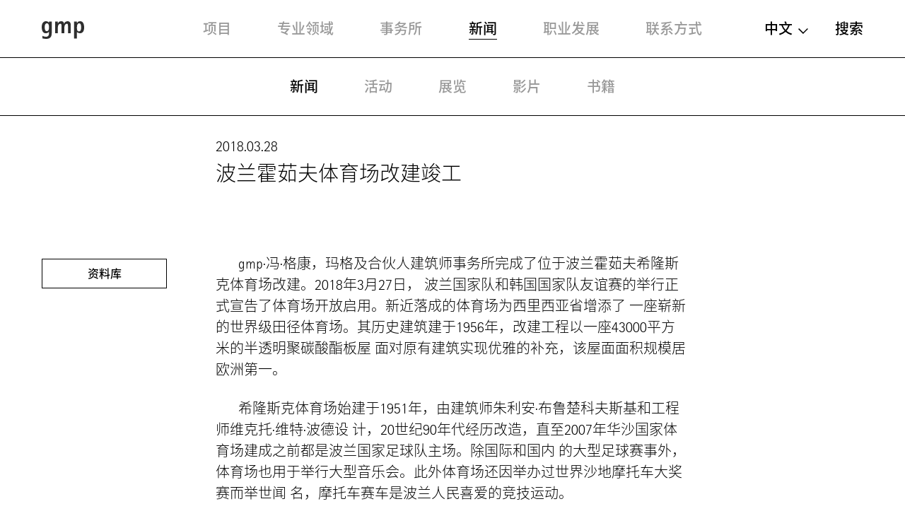

--- FILE ---
content_type: text/html; charset=utf-8
request_url: http://www.gmp.de/cn/news/41/press/4930/gmp-has-completed-the-conversion-of-the-sports-venue-in-chorzw-poland
body_size: 10018
content:
<!DOCTYPE html>
<html xmlns="http://www.w3.org/1999/xhtml" xml:lang="zh" lang="zh"
	class="">

<head>
	<meta http-equiv="Content-Type" content="text/html;charset=utf-8" />
	<meta http-equiv="X-UA-Compatible" content="IE=edge" />
	<meta name="viewport" content="width=device-width, initial-scale=1, maximum-scale=1, minimum-scale=1" />
		<title>波兰霍茹夫体育场改建竣工 - 新闻 - gmp Architekten</title>
	<meta name="Description" content="" />
	<meta name="DC.DESCRIPTION" content="" />
	<meta name="DC.LANGUAGE" content="zh" />

	<link rel="stylesheet" type="text/css" media="all" href="/styles/cbplayer.css?v=20240430151832" />
	<link rel="stylesheet" type="text/css" media="all" href="/styles/flickity.css" />
	<link rel="stylesheet" type="text/css" media="all" href="/styles/fullpage.css" />
	<link rel="stylesheet" type="text/css" media="all" href="/styles/truncateit.css" />
	<link rel="stylesheet" type="text/css" media="all"
		href="/styles/main.css?v=20251216101407" />
			<meta property="og:url" content="http://www.gmp.de/cn/news/41/press/4930/gmp-has-completed-the-conversion-of-the-sports-venue-in-chorzw-poland" />
		<meta property="og:type" content="article" />
		<meta property="og:title" content="波兰霍茹夫体育场改建竣工 - 新闻 - gmp Architekten" />
		<meta name="twitter:card" content="summary_large_image">
		<meta name="twitter:site" content="@sculpturecenter">
		<meta name="twitter:title" content="波兰霍茹夫体育场改建竣工 - 新闻 - gmp Architekten" />
				<meta property="Description" content="" />
		<meta property="og:description" content="" />
		<meta name="twitter:description" content="" />
				<meta property="og:image" content="http://www.gmp.de/images/_2190_dji_0606_korr_1920x1080px_Startseite.jpg?w=2000" />
		<meta name="twitter:image" content="http://www.gmp.de/images/_2190_dji_0606_korr_1920x1080px_Startseite.jpg?w=2000" />
										<meta property="og:image:width" content="2000" />
			<meta property="og:image:height" content="1125" />
			
	<link rel="apple-touch-icon" sizes="180x180" href="/apple-touch-icon.png?v=2">
	<link rel="icon" type="image/png" sizes="32x32" href="/favicon-32x32.png?v=2">
	<link rel="icon" type="image/png" sizes="16x16" href="/favicon-16x16.png?v=2">
	<link rel="manifest" href="/site.webmanifest?v=2">
	<link rel="mask-icon" href="/safari-pinned-tab.svg?v=2" color="#5bbad5">
	<link rel="shortcut icon" href="/favicon.ico?v=2">
	<meta name="msapplication-TileColor" content="#da532c">
	<meta name="theme-color" content="#ffffff">
			<script>
			var _paq = window._paq || [];
			_paq.push(['disableCookies']);
			_paq.push(['trackPageView']);
			_paq.push(['enableLinkTracking']);
			(function() {
				var u="//matomo.gmp.de/";
				_paq.push(['setTrackerUrl', u+'matomo.php']);
				_paq.push(['setSiteId', '1']);
				var d=document, g=d.createElement('script'), s=d.getElementsByTagName('script')[0];
				g.type='text/javascript'; g.async=true; g.defer=true; g.src=u+'matomo.js'; s.parentNode.insertBefore(g,s);
			})();
	</script>
		<script type="text/plain" data-cookiefirst-category="performance">
			_paq.push(['requireCookieConsent']);
	</script>
		<!--
		Technical realization by Systemantics (http://www.systemantics.net/)
	-->
</head>
<body>
		<script src="https://consent.cookiefirst.com/sites/gmp.de-e4a07700-8b19-48f6-989b-3f6e8eaeab4b/consent.js"></script>
		
		

	<header class="header">

		<div class="mobile-header">
			<div class="header-logo">
				<a href="/cn/">
					<svg xmlns="http://www.w3.org/2000/svg" viewBox="0 0 65 27.52">
  						<path id="Pfad_7" data-name="Pfad 7" d="M53.97,9.745c0-4.283,1.071-6.425,3.427-6.425,2.57,0,3,3.32,3,6.211,0,3-.535,6.318-3.213,6.318-2.356.107-3.213-1.606-3.213-6.1M49.687,27.092H53.97V17.133h.107A8.651,8.651,0,0,0,58.5,18.762c4.712,0,6.5-3.771,6.5-9.125C65,4.5,63.5,0,58.682,0a5.142,5.142,0,0,0-4.6,2.677H53.97V.428H49.687ZM20.453,18.847h4.283V9.53c0-3,1.5-5.568,3.748-5.568,1.392,0,1.928.643,1.928,4.283V18.74H34.7V9.53c0-3.213,1.713-5.568,3.534-5.568,1.606,0,2.035.643,2.035,4.283V18.74h4.283V6.1c0-4.176-2.249-6.1-5.033-6.1a5.766,5.766,0,0,0-5.14,3.748h-.107A4.562,4.562,0,0,0,29.662,0a5.076,5.076,0,0,0-4.819,3.213h-.107V.428H20.453ZM4.6,9.209c0-2.463.428-5.89,3.32-5.89,2.463,0,3.213,2.249,3.213,6.1,0,4.069-.964,6.1-3.427,6.1-2.784,0-3.105-3.748-3.105-6.318M15.206.428H11.137V2.356H11.03A5.122,5.122,0,0,0,6.532,0C1.928,0,0,4.283,0,9.209s1.606,9.638,6.318,9.638a5.74,5.74,0,0,0,4.712-2.356h.107V18.1c0,3.213-.535,6.1-4.712,6.1a10.756,10.756,0,0,1-5.247-1.392v3.962a22.34,22.34,0,0,0,5.354.75c5.354,0,8.781-2.035,8.781-8.781V.428Z" transform="translate(0 -0.001)"/>
					</svg>
				</a>
			</div>

			<div class="mobile-header-menu">
				<div class="header-menu-open">主菜单</div>
				<div class="header-menu-close"></div>
			</div>
		</div>

		<div class="header-slider">
			<div class="wrap-header-scroller">
				<div class="header-scroller">
					<div class="header-menu header-bar menu-selected">
						<ul class="menu-items">
							<li class="menu-item">
								<a class="menu-item__link" href='/cn/projects/grid' data-menu="projekte">项目</a>

								<div class="mobile-project-styles project-styles">
<a href="/cn/projects/grid" class="project-style project-style-grid">
	<img src="/elements/icon_grid.svg">
</a>
<a href="/cn/projects/list" class="project-style project-style-list">
	<img src="/elements/icon_list.svg">
</a>
								</div>

							</li>
							<li class="menu-item">
								<a class="menu-item__link" href='/cn/expertise/' data-menu="expertise">专业领域</a>
							</li>

							<li class="menu-item">
								<a class="menu-item__link menu-item__link--arrow js-toggle-submenu" href='/cn/office/32/profile' data-menu="buero">事务所</a>


		<div class="mobile-submenu header-bar wrap-header-submenu" data-submenu="buero">
			<ul class="header-submenu header-submenu--subsubpage">
								<li class="submenu-item">
					<a class="submenu-item__link" href='/cn/office/32/profile'>关于我们</a>
				</li>
								<li class="submenu-item">
					<a class="submenu-item__link" href='/cn/office/35/management'>领军人物</a>
				</li>
								<li class="submenu-item">
					<a class="submenu-item__link" href='/cn/office/33/team'>专业团队</a>
				</li>
							</ul>
		</div>


							</li>


							<li class="menu-item item-selected">
								<a class="menu-item__link menu-item__link--arrow js-toggle-submenu is-selected" href='/cn/news/41/press/' data-menu="aktuelles">新闻</a>


		<div class="mobile-submenu header-bar wrap-header-submenu wrap-header-submenu--active fade-items" data-submenu="aktuelles">
			<ul class="header-submenu submenu-selected header-submenu--blank header-submenu--subsubpage">
				
				<li class="submenu-item item-selected">
					<a class="submenu-item__link" href='/cn/news/41/press/'>新闻</a>
				</li>

				
				<li class="submenu-item">
					<a class="submenu-item__link" href='/cn/news/42/events/'>活动</a>
				</li>

				
				<li class="submenu-item">
					<a class="submenu-item__link" href='/cn/news/5189/exhibitions/'>展览</a>
				</li>

				
				<li class="submenu-item">
					<a class="submenu-item__link" href='/cn/news/43/videos/'>影片</a>
				</li>

				
				<li class="submenu-item">
					<a class="submenu-item__link" href='/cn/news/44/publications/'>书籍</a>
				</li>

							</ul>
		</div>

							</li>
							<li class="menu-item">
								<a class="menu-item__link" href='/cn/career/' data-menu="karriere">职业发展</a>
							</li>
							<li class="menu-item">
								<a class="menu-item__link" href='/cn/contact' data-menu="kontakt">联系方式</a>
							</li>
						</ul>
					</div>

					<div class="header-right">
						<div class="wrap-header-right">
							<div class="language-switch js-options-container">
								<div class="language-switch__current drop-down js-toggle-options">中文</div>

								<div class="wrap-language-switch">
									<ul class="language-switch__options js-options">
										<li class="language-switch__option"><a href="/de/news/41/press/4930/gmp-has-completed-the-conversion-of-the-sports-venue-in-chorzw-poland" class="js-switch-lang">De</a></li>
										<li class="language-switch__option"><a href="/en/news/41/press/4930/gmp-has-completed-the-conversion-of-the-sports-venue-in-chorzw-poland" class="js-switch-lang">En</a></li>
										<li class="language-switch__option language-switch__option--small language-switch__option--selected">中文</li>

									</ul>
								</div>
							</div>
						<a class="header-search" href="/cn/search">搜索</a>
					</div>

					<ul class="mobile-header-bottom">
												<li><a href="/cn/7348/data-privacy-policy">数据保护</a></li>
												<li><a href="/cn/16051/code-of-conduct">Code of Conduct</a></li>
												<li><a href="/cn/45/legal-notice">版本说明</a></li>
												<li><a href="/cn/10148/memberships">会员资质</a></li>
																		<li><a href="https://www.instagram.com/gmp.architects/">Instagram</a></li>
												<li><a href="https://www.linkedin.com/company/gmp-architekten-von-gerkan-marg-und-partner/">LinkedIn</a></li>
												<li><a href="http://weixin.qq.com/r/cTv741DE8w"MrRSA925j">WeChat</a></li>
												<li><a href="https://de-de.facebook.com/gmparchitekten/">Facebook</a></li>
												<li><a href="https://vimeo.com/gmparchitekten">Vimeo</a></li>
												<li><a href="/cn/newsletter-anmeldung" class="js-open-overlayer">新闻通讯</a></li>
						<li><a href="#" class="js-show-cookie-setting">Cookie 设置</a></li>
					</ul>
				</div>
			</div>


		<div class="desktop-submenu header-bar wrap-header-submenu" data-submenu="buero">
			<ul class="header-submenu header-submenu--subsubpage">
								<li class="submenu-item">
					<a class="submenu-item__link" href='/cn/office/32/profile'>关于我们</a>
				</li>
								<li class="submenu-item">
					<a class="submenu-item__link" href='/cn/office/35/management'>领军人物</a>
				</li>
								<li class="submenu-item">
					<a class="submenu-item__link" href='/cn/office/33/team'>专业团队</a>
				</li>
							</ul>
		</div>



		<div class="desktop-submenu header-bar wrap-header-submenu wrap-header-submenu--active" data-submenu="aktuelles">
			<ul class="header-submenu submenu-selected header-submenu--blank header-submenu--subsubpage">
				
				<li class="submenu-item item-selected">
					<a class="submenu-item__link" href='/cn/news/41/press/'>新闻</a>
				</li>

				
				<li class="submenu-item">
					<a class="submenu-item__link" href='/cn/news/42/events/'>活动</a>
				</li>

				
				<li class="submenu-item">
					<a class="submenu-item__link" href='/cn/news/5189/exhibitions/'>展览</a>
				</li>

				
				<li class="submenu-item">
					<a class="submenu-item__link" href='/cn/news/43/videos/'>影片</a>
				</li>

				
				<li class="submenu-item">
					<a class="submenu-item__link" href='/cn/news/44/publications/'>书籍</a>
				</li>

							</ul>
		</div>

	</header>

<main class="main main--pushdown">

	<div class="arciel-wrapper gallery-button-container">
		<div class="button button--gallery button--gallery-press js-gallery-button js-overlay-open">资料库</div>

		<div class="article article--press">
			<span class="article__date">2018.03.28</span>

			<h1>波兰霍茹夫体育场改建竣工</h1>

			<div class="button button--placeholder button--placeholder-press js-overlay-open">资料库</div>

			<p>gmp·冯·格康，玛格及合伙人建筑师事务所完成了位于波兰霍茹夫希隆斯克体育场改建。2018年3月27日， 波兰国家队和韩国国家队友谊赛的举行正式宣告了体育场开放启用。新近落成的体育场为西里西亚省增添了 一座崭新的世界级田径体育场。其历史建筑建于1956年，改建工程以一座43000平方米的半透明聚碳酸酯板屋 面对原有建筑实现优雅的补充，该屋面面积规模居欧洲第一。</p>

<p>希隆斯克体育场始建于1951年，由建筑师朱利安·布鲁楚科夫斯基和工程师维克托·维特·波德设 计，20世纪90年代经历改造，直至2007年华沙国家体育场建成之前都是波兰国家足球队主场。除国际和国内 的大型足球赛事外，体育场也用于举行大型音乐会。此外体育场还因举办过世界沙地摩托车大奖赛而举世闻 名，摩托车赛车是波兰人民喜爱的竞技运动。</p>

<p>最初体育场被指定为2012年欧洲杯的预备赛场，而今后则重点举办国内外田径赛事。体育场内的基础设 施现代化改建以及新技术设备设置旨在提高场地对于传统音乐会以及演出形式的适应性。</p>

<p>优雅的缆索结构屋面与体育场看台基座相互独立，保留了建筑本身具有的开放的露天场地形态。屋面由 上下两组压力环以及从屋面内边缘部向外部辐射状分布的轮状辐条结构张拉缆索构成，缆索结构通过40组高 出赛场地面37米的钢柱固定。通过椭圆形的屋面结构，不同几何形体构成的原有看台建筑与异质化的加建屋 面被统一起来，形成一个均衡和谐的整体。</p>

<p>改造后的希隆斯克体育场将跻身欧洲最现代化的田径体育场之列。体育场内部空间和田径赛道的色彩基 调采用了具有西里西亚地区传统特色的黄色和蓝色。</p>

				<ul class="article__tools">
					<li class="tool-item tool-item--share js-trigger-share-options">
						<div class="tool-item__link">
							<span class="tool-item__icon"><svg xmlns="http://www.w3.org/2000/svg" width="12.651" height="14" viewBox="0 0 12.651 14">
  <path id="Pfad_295" data-name="Pfad 295" d="M13.542,11.9a2.047,2.047,0,0,0-1.378.541L7.154,9.52a2.3,2.3,0,0,0,.063-.492,2.3,2.3,0,0,0-.063-.492l4.955-2.889a2.1,2.1,0,1,0-.675-1.539A2.3,2.3,0,0,0,11.5,4.6L6.542,7.489a2.108,2.108,0,1,0,0,3.078l5,2.924a1.983,1.983,0,0,0-.056.457A2.052,2.052,0,1,0,13.542,11.9Z" transform="translate(-3 -2)" fill="#2e2e2e"/>
</svg>
</span>  分享
						</div>
						<ul class="tool-item__share-options">
																												<li class="share-option"><a class="share-option__link" href="mailto:?subject=%E6%B3%A2%E5%85%B0%E9%9C%8D%E8%8C%B9%E5%A4%AB%E4%BD%93%E8%82%B2%E5%9C%BA%E6%94%B9%E5%BB%BA%E7%AB%A3%E5%B7%A5%20-%20%E6%96%B0%E9%97%BB%20-%20gmp%20Architekten&amp;body=我想与你分享以下网页: http://www.gmp.de/cn/news/41/press/4930/gmp-has-completed-the-conversion-of-the-sports-venue-in-chorzw-poland"><svg xmlns="http://www.w3.org/2000/svg" width="18.949" height="12.573" viewBox="0 0 18.949 12.573">
  <path id="Pfad_338" data-name="Pfad 338" d="M54.748,546.808H36.953a.577.577,0,0,0-.577.577V558.8a.578.578,0,0,0,.577.578H54.748a.578.578,0,0,0,.577-.578V547.385A.577.577,0,0,0,54.748,546.808Zm-.743,2.692-8.127,4.892L37.752,549.5v-1.556l8.116,4.886.01-.007.011.007,8.116-4.886Z" transform="translate(-36.377 -546.808)" fill="#2e2e2e"/>
</svg>
</a></li>
							<li class="share-option"><a class="share-option__link" href="https://www.facebook.com/sharer/sharer.php?u=http%3A%2F%2Fwww.gmp.de%2Fcn%2Fnews%2F41%2Fpress%2F4930%2Fgmp-has-completed-the-conversion-of-the-sports-venue-in-chorzw-poland&amp;t=%E6%B3%A2%E5%85%B0%E9%9C%8D%E8%8C%B9%E5%A4%AB%E4%BD%93%E8%82%B2%E5%9C%BA%E6%94%B9%E5%BB%BA%E7%AB%A3%E5%B7%A5%20-%20%E6%96%B0%E9%97%BB%20-%20gmp%20Architekten"><svg id="Gruppe_996" data-name="Gruppe 996" xmlns="http://www.w3.org/2000/svg" width="8.125" height="17.489" viewBox="0 0 8.125 17.489">
  <g id="Gruppe_962" data-name="Gruppe 962">
    <path id="Pfad_327" data-name="Pfad 327" d="M334.869,732.161v8.455a.22.22,0,0,0,.22.22h3.14a.22.22,0,0,0,.22-.22v-8.593h2.277a.22.22,0,0,0,.219-.2l.219-2.589a.221.221,0,0,0-.219-.239h-2.5v-1.837a.78.78,0,0,1,.78-.78h1.755a.22.22,0,0,0,.22-.22v-2.589a.22.22,0,0,0-.22-.22H338.02a3.15,3.15,0,0,0-3.15,3.15v2.5H333.3a.221.221,0,0,0-.22.221V731.8a.22.22,0,0,0,.22.22h1.57Z" transform="translate(-333.079 -723.348)" fill="#2e2e2e" fill-rule="evenodd"/>
  </g>
</svg>
</a></li>
							<li class="share-option"><a class="share-option__link" href="https://www.linkedin.com/shareArticle?mini=true&amp;url=http%3A%2F%2Fwww.gmp.de%2Fcn%2Fnews%2F41%2Fpress%2F4930%2Fgmp-has-completed-the-conversion-of-the-sports-venue-in-chorzw-poland&amp;title=%E6%B3%A2%E5%85%B0%E9%9C%8D%E8%8C%B9%E5%A4%AB%E4%BD%93%E8%82%B2%E5%9C%BA%E6%94%B9%E5%BB%BA%E7%AB%A3%E5%B7%A5%20-%20%E6%96%B0%E9%97%BB%20-%20gmp%20Architekten"><svg id="Gruppe_998" data-name="Gruppe 998" xmlns="http://www.w3.org/2000/svg" width="15.383" height="14.693" viewBox="0 0 15.383 14.693">
  <g id="Gruppe_969" data-name="Gruppe 969" transform="translate(0.215 4.554)">
    <g id="Gruppe_968" data-name="Gruppe 968">
      <g id="Gruppe_967" data-name="Gruppe 967">
        <path id="Pfad_329" data-name="Pfad 329" d="M513.637,738.344v5.438a.243.243,0,0,1-.243.243h-2.807a.243.243,0,0,1-.243-.243v-5.058c0-1.331-.476-2.24-1.668-2.24a1.8,1.8,0,0,0-1.69,1.2,2.257,2.257,0,0,0-.109.8v5.29a.243.243,0,0,1-.243.243h-2.806a.242.242,0,0,1-.243-.243c.006-1.347.035-7.881.006-9.417a.242.242,0,0,1,.243-.246h2.8a.243.243,0,0,1,.243.243v1.161c-.007.011-.016.022-.022.032h.022v-.032a3.27,3.27,0,0,1,2.969-1.636c2.167,0,3.792,1.415,3.792,4.458Zm-14.926,5.682h2.807a.243.243,0,0,0,.243-.243v-9.421a.243.243,0,0,0-.243-.243h-2.807a.243.243,0,0,0-.243.243v9.421A.243.243,0,0,0,498.711,744.026Z" transform="translate(-498.468 -733.886)" fill="#2e2e2e"/>
      </g>
    </g>
  </g>
  <g id="Gruppe_970" data-name="Gruppe 970">
    <path id="Pfad_330" data-name="Pfad 330" d="M501.571,726.705a1.763,1.763,0,1,1-1.763-1.763A1.763,1.763,0,0,1,501.571,726.705Z" transform="translate(-498.045 -724.942)" fill="#2e2e2e"/>
  </g>
</svg>
</a></li>
							<li class="share-option"><a class="share-option__link" href="http://pinterest.com/pin/create/button/?url=http%3A%2F%2Fwww.gmp.de%2Fcn%2Fnews%2F41%2Fpress%2F4930%2Fgmp-has-completed-the-conversion-of-the-sports-venue-in-chorzw-poland&amp;media=http%3A%2F%2Fwww.gmp.de%2Fimages%2F_2190_dji_0606_korr_1920x1080px_Startseite.jpg&amp;description=%E6%B3%A2%E5%85%B0%E9%9C%8D%E8%8C%B9%E5%A4%AB%E4%BD%93%E8%82%B2%E5%9C%BA%E6%94%B9%E5%BB%BA%E7%AB%A3%E5%B7%A5%20-%20%E6%96%B0%E9%97%BB%20-%20gmp%20Architekten"><svg id="Gruppe_997" data-name="Gruppe 997" xmlns="http://www.w3.org/2000/svg" width="13.314" height="16.528" viewBox="0 0 13.314 16.528">
  <g id="Gruppe_965" data-name="Gruppe 965" transform="translate(0 0)">
    <g id="Gruppe_964" data-name="Gruppe 964">
      <path id="Pfad_328" data-name="Pfad 328" d="M682.059,737.906a4.657,4.657,0,0,1-2.3-1.093,11.481,11.481,0,0,1-1.81,5.015.514.514,0,0,1-.916-.288c-.153-3.043.9-5.459,1.414-8.007-.981-1.651.118-4.974,2.186-4.155,2.545,1.007-2.2,6.138.984,6.779,3.329.669,4.688-5.776,2.623-7.872-2.983-3.027-8.682-.069-7.981,4.264.132.824.823,1.2.736,2.015a.725.725,0,0,1-1.037.582c-1.32-.618-1.73-1.969-1.667-3.69a6.425,6.425,0,0,1,5.795-5.9c3.595-.4,6.969,1.32,7.435,4.7.524,3.817-1.623,7.95-5.467,7.653Z" transform="translate(-674.29 -725.493)" fill="#2e2e2e"/>
    </g>
  </g>
</svg>
</a></li>
							<li class="share-option element--no-touch"><a class="share-option__link js-open-qrcode" href="/cn/qrcode"><svg version="1.1" id="Layer_1" xmlns="http://www.w3.org/2000/svg" xmlns:xlink="http://www.w3.org/1999/xlink" width="18.6" height="15" viewBox="0 0 18.6 15" xml:space="preserve">
<path class="st0" d="M16.6,13.3c1.2-0.9,1.9-2.1,1.9-3.5c0-2.6-2.5-4.6-5.6-4.6S7.4,7.3,7.4,9.8s2.5,4.6,5.6,4.6
	c0.6,0,1.2-0.1,1.9-0.2H15c0.1,0,0.2,0,0.3,0.1l1.2,0.7h0.1c0.1,0,0.2-0.1,0.2-0.2v-0.2l-0.2-0.9v-0.2
	C16.5,13.5,16.5,13.4,16.6,13.3z M6.7,0C3,0,0,2.5,0,5.6c0,1.7,0.9,3.2,2.3,4.3c0.1,0.1,0.2,0.2,0.2,0.4v0.2l-0.3,1.2v0.2
	c0,0.2,0.1,0.2,0.2,0.2l0.2-0.1L4,11c0.1-0.1,0.2-0.1,0.4-0.1h0.2c0.7,0.2,1.4,0.3,2.2,0.3h0.4C7,10.7,6.9,10.3,6.9,9.8
	C6.9,7,9.6,4.7,13,4.7h0.4C12.8,2,10.1,0,6.7,0z M11.1,9c-0.4,0-0.8-0.3-0.8-0.8c0-0.4,0.3-0.8,0.8-0.8c0.4,0,0.8,0.3,0.8,0.8
	C11.8,8.7,11.5,9,11.1,9z M14.8,9c-0.4,0-0.8-0.3-0.8-0.8c0-0.4,0.3-0.8,0.8-0.8c0.4,0,0.8,0.3,0.8,0.8C15.5,8.7,15.2,9,14.8,9z
	 M4.5,4.7C4,4.7,3.6,4.3,3.6,3.8c0-0.5,0.4-0.9,0.9-0.9s0.9,0.4,0.9,0.9C5.3,4.3,4.9,4.7,4.5,4.7z M9,4.7C8.5,4.7,8,4.3,8,3.8
	C8,3.3,8.4,2.9,9,2.9s0.9,0.4,0.9,0.9C9.8,4.3,9.4,4.7,9,4.7z" fill="#2e2e2e"/>
</svg>
</a></li>
						</ul>
					</li>
					<li class="tool-item">
						<a class="tool-item__link" href="/cn/projects/521/slaski-stadium">
							<span class="tool-item__icon tool-item__icon--project"><?xml version="1.0" encoding="utf-8"?><!-- Generator: Adobe Illustrator 20.0.0, SVG Export Plug-In . SVG Version: 6.00 Build 0)  -->
<svg version="1.1" id="Ebene_1" xmlns="http://www.w3.org/2000/svg" xmlns:xlink="http://www.w3.org/1999/xlink" x="0px" y="0px"
	 viewBox="0 0 10.4 10.3" style="enable-background:new 0 0 10.4 10.3;" xml:space="preserve">
<path class="st0" d="M10.4,0v7.8l-1.3,0l0-5.7l-8.2,8.2L0,9.4l8.1-8.1l-5.6,0l0-1.3H10.4z" fill="#2E2E2E"/>
</svg>
</span> 前往项目主页
						</a>
					</li>
				</div>

			<div class="js-button-loose-point"></div>

		</div>
	</div>

<div class="overlay overlay--gallery">
	<ul class="overlay__categories">
		<li class="slide__category js-toto-slide slide__category--selected" data-slide="5721" data-category="photos">照片</li>
		<li class="slide__category js-toto-slide" data-slide="2729" data-category="plans">图纸</li>
		<li class="slide__category js-toto-slide" data-slide="5185" data-category="publications">出版物</li>
		<li class="slide__category js-toto-slide" data-slide="15 " data-category="overview">资料总览</li>
	</ul>

	<div class="overlay__close_button">
		<div class="on-mobile">
<svg xmlns="http://www.w3.org/2000/svg" viewBox="0 0 13.319 13.193">
  <path id="Vereinigungsmenge_3" data-name="Vereinigungsmenge 3" class="cls-1" d="M6.66,7.612,1.078,13.194,0,12.116,5.582,6.535.133,1.086,1.211.008l2.73,2.73L6.66,5.457,12.108.008l1.078,1.078L7.738,6.535l5.582,5.582-1.078,1.078Z" fill="#2e2e2e"/>
</svg>
		</div>

		<div class="on-desktop">
<?xml version="1.0" encoding="utf-8"?><!-- Generator: Adobe Illustrator 20.0.0, SVG Export Plug-In . SVG Version: 6.00 Build 0)  -->
<svg version="1.1" id="Ebene_1" xmlns="http://www.w3.org/2000/svg" xmlns:xlink="http://www.w3.org/1999/xlink" x="0px" y="0px"
	 viewBox="0 0 33.4 33.4" style="enable-background:new 0 0 33.4 33.4;" xml:space="preserve">
	<polygon class="st0" points="1.4,33.4 0,32 15.3,16.7 0,1.4 1.4,0 18.1,16.7 " fill="#2E2E2E"/>
	<polygon class="st0" points="32,33.4 15.3,16.7 32,0 33.4,1.4 18.1,16.7 33.4,32 " fill="#2E2E2E"/>
</svg>
		</div>
	</div>

	<div class="overlay__content">
		<div class="overlay__slideshow js-overlay-slideshow">

						<div class="slide" data-category="photos" data-id="5721">
				<div class="slide_content">
					<div class="slide__image">
						<img class="js-slidesize js-lazyload lazyload-image" data-src="/images/gmp_2190_2190_171016_MB184_5629.jpg?w=1600" data-srcset="/images/gmp_2190_2190_171016_MB184_5629.jpg?w=400 400w,/images/gmp_2190_2190_171016_MB184_5629.jpg?w=828 828w,/images/gmp_2190_2190_171016_MB184_5629.jpg?w=1280 1280w,/images/gmp_2190_2190_171016_MB184_5629.jpg?w=1400 1400w,/images/gmp_2190_2190_171016_MB184_5629.jpg?w=1600 1600w,/images/gmp_2190_2190_171016_MB184_5629.jpg?w=1920 1920w,/images/gmp_2190_2190_171016_MB184_5629.jpg?w=2560 2560w" data-sizes="auto" alt="" data-width="3000" data-height="2001">
					</div>
				</div>
			</div>
						<div class="slide" data-category="photos" data-id="5722">
				<div class="slide_content">
					<div class="slide__image">
						<img class="js-slidesize js-lazyload lazyload-image" data-src="/images/gmp_2190_2190_171016_MB184_5675.jpg?w=1600" data-srcset="/images/gmp_2190_2190_171016_MB184_5675.jpg?w=400 400w,/images/gmp_2190_2190_171016_MB184_5675.jpg?w=828 828w,/images/gmp_2190_2190_171016_MB184_5675.jpg?w=1280 1280w,/images/gmp_2190_2190_171016_MB184_5675.jpg?w=1400 1400w,/images/gmp_2190_2190_171016_MB184_5675.jpg?w=1600 1600w,/images/gmp_2190_2190_171016_MB184_5675.jpg?w=1920 1920w,/images/gmp_2190_2190_171016_MB184_5675.jpg?w=2560 2560w" data-sizes="auto" alt="" data-width="3000" data-height="2001">
					</div>
				</div>
			</div>
						<div class="slide" data-category="photos" data-id="5723">
				<div class="slide_content">
					<div class="slide__image">
						<img class="js-slidesize js-lazyload lazyload-image" data-src="/images/gmp_2190_2190_171016_MB184_5683.jpg?w=1600" data-srcset="/images/gmp_2190_2190_171016_MB184_5683.jpg?w=400 400w,/images/gmp_2190_2190_171016_MB184_5683.jpg?w=828 828w,/images/gmp_2190_2190_171016_MB184_5683.jpg?w=1280 1280w,/images/gmp_2190_2190_171016_MB184_5683.jpg?w=1400 1400w,/images/gmp_2190_2190_171016_MB184_5683.jpg?w=1600 1600w,/images/gmp_2190_2190_171016_MB184_5683.jpg?w=1920 1920w,/images/gmp_2190_2190_171016_MB184_5683.jpg?w=2560 2560w" data-sizes="auto" alt="" data-width="3000" data-height="2001">
					</div>
				</div>
			</div>
						<div class="slide" data-category="photos" data-id="5724">
				<div class="slide_content">
					<div class="slide__image">
						<img class="js-slidesize js-lazyload lazyload-image" data-src="/images/gmp_2190_2190_171017_MB184_5829.jpg?w=1600" data-srcset="/images/gmp_2190_2190_171017_MB184_5829.jpg?w=400 400w,/images/gmp_2190_2190_171017_MB184_5829.jpg?w=828 828w,/images/gmp_2190_2190_171017_MB184_5829.jpg?w=1280 1280w,/images/gmp_2190_2190_171017_MB184_5829.jpg?w=1400 1400w,/images/gmp_2190_2190_171017_MB184_5829.jpg?w=1600 1600w,/images/gmp_2190_2190_171017_MB184_5829.jpg?w=1920 1920w,/images/gmp_2190_2190_171017_MB184_5829.jpg?w=2560 2560w" data-sizes="auto" alt="" data-width="3000" data-height="2001">
					</div>
				</div>
			</div>
						<div class="slide" data-category="photos" data-id="5725">
				<div class="slide_content">
					<div class="slide__image">
						<img class="js-slidesize js-lazyload lazyload-image" data-src="/images/gmp_2190_2190_171017_MB184_5888.jpg?w=1600" data-srcset="/images/gmp_2190_2190_171017_MB184_5888.jpg?w=400 400w,/images/gmp_2190_2190_171017_MB184_5888.jpg?w=828 828w,/images/gmp_2190_2190_171017_MB184_5888.jpg?w=1280 1280w,/images/gmp_2190_2190_171017_MB184_5888.jpg?w=1400 1400w,/images/gmp_2190_2190_171017_MB184_5888.jpg?w=1600 1600w,/images/gmp_2190_2190_171017_MB184_5888.jpg?w=1920 1920w,/images/gmp_2190_2190_171017_MB184_5888.jpg?w=2560 2560w" data-sizes="auto" alt="" data-width="3000" data-height="2001">
					</div>
				</div>
			</div>
						<div class="slide" data-category="photos" data-id="5726">
				<div class="slide_content">
					<div class="slide__image">
						<img class="js-slidesize js-lazyload lazyload-image" data-src="/images/gmp_2190_2190_171017_MB184_5933.jpg?w=1600" data-srcset="/images/gmp_2190_2190_171017_MB184_5933.jpg?w=400 400w,/images/gmp_2190_2190_171017_MB184_5933.jpg?w=828 828w,/images/gmp_2190_2190_171017_MB184_5933.jpg?w=1280 1280w,/images/gmp_2190_2190_171017_MB184_5933.jpg?w=1400 1400w,/images/gmp_2190_2190_171017_MB184_5933.jpg?w=1600 1600w,/images/gmp_2190_2190_171017_MB184_5933.jpg?w=1920 1920w,/images/gmp_2190_2190_171017_MB184_5933.jpg?w=2560 2560w" data-sizes="auto" alt="" data-width="3000" data-height="2001">
					</div>
				</div>
			</div>
						<div class="slide" data-category="photos" data-id="5727">
				<div class="slide_content">
					<div class="slide__image">
						<img class="js-slidesize js-lazyload lazyload-image" data-src="/images/gmp_2190_2190_171017_MB184_5944.jpg?w=1600" data-srcset="/images/gmp_2190_2190_171017_MB184_5944.jpg?w=400 400w,/images/gmp_2190_2190_171017_MB184_5944.jpg?w=828 828w,/images/gmp_2190_2190_171017_MB184_5944.jpg?w=1280 1280w,/images/gmp_2190_2190_171017_MB184_5944.jpg?w=1400 1400w,/images/gmp_2190_2190_171017_MB184_5944.jpg?w=1600 1600w,/images/gmp_2190_2190_171017_MB184_5944.jpg?w=1920 1920w,/images/gmp_2190_2190_171017_MB184_5944.jpg?w=2560 2560w" data-sizes="auto" alt="" data-width="3000" data-height="2001">
					</div>
				</div>
			</div>
						<div class="slide" data-category="photos" data-id="5728">
				<div class="slide_content">
					<div class="slide__image">
						<img class="js-slidesize js-lazyload lazyload-image" data-src="/images/gmp_2190_2190_171017_MB184_5951.jpg?w=1600" data-srcset="/images/gmp_2190_2190_171017_MB184_5951.jpg?w=400 400w,/images/gmp_2190_2190_171017_MB184_5951.jpg?w=828 828w,/images/gmp_2190_2190_171017_MB184_5951.jpg?w=1280 1280w,/images/gmp_2190_2190_171017_MB184_5951.jpg?w=1400 1400w,/images/gmp_2190_2190_171017_MB184_5951.jpg?w=1600 1600w,/images/gmp_2190_2190_171017_MB184_5951.jpg?w=1920 1920w,/images/gmp_2190_2190_171017_MB184_5951.jpg?w=2560 2560w" data-sizes="auto" alt="" data-width="3000" data-height="2001">
					</div>
				</div>
			</div>
						<div class="slide" data-category="photos" data-id="5729">
				<div class="slide_content">
					<div class="slide__image">
						<img class="js-slidesize js-lazyload lazyload-image" data-src="/images/gmp_2190_2190_171017_MB184_5954.jpg?w=1600" data-srcset="/images/gmp_2190_2190_171017_MB184_5954.jpg?w=400 400w,/images/gmp_2190_2190_171017_MB184_5954.jpg?w=828 828w,/images/gmp_2190_2190_171017_MB184_5954.jpg?w=1280 1280w,/images/gmp_2190_2190_171017_MB184_5954.jpg?w=1400 1400w,/images/gmp_2190_2190_171017_MB184_5954.jpg?w=1600 1600w,/images/gmp_2190_2190_171017_MB184_5954.jpg?w=1920 1920w,/images/gmp_2190_2190_171017_MB184_5954.jpg?w=2560 2560w" data-sizes="auto" alt="" data-width="3000" data-height="2001">
					</div>
				</div>
			</div>
						<div class="slide" data-category="photos" data-id="5730">
				<div class="slide_content">
					<div class="slide__image">
						<img class="js-slidesize js-lazyload lazyload-image" data-src="/images/gmp_2190_2190_171017_MB184_6034.jpg?w=1600" data-srcset="/images/gmp_2190_2190_171017_MB184_6034.jpg?w=400 400w,/images/gmp_2190_2190_171017_MB184_6034.jpg?w=828 828w,/images/gmp_2190_2190_171017_MB184_6034.jpg?w=1280 1280w,/images/gmp_2190_2190_171017_MB184_6034.jpg?w=1400 1400w,/images/gmp_2190_2190_171017_MB184_6034.jpg?w=1600 1600w,/images/gmp_2190_2190_171017_MB184_6034.jpg?w=1920 1920w,/images/gmp_2190_2190_171017_MB184_6034.jpg?w=2560 2560w" data-sizes="auto" alt="" data-width="3000" data-height="2001">
					</div>
				</div>
			</div>
						<div class="slide" data-category="plans" data-id="2729">
				<div class="slide_content">
					<div class="slide__image">
						<img class="js-slidesize js-lazyload lazyload-image" data-src="/images/gmp_2190_lageplan.jpg?w=1600" data-srcset="/images/gmp_2190_lageplan.jpg?w=400 400w,/images/gmp_2190_lageplan.jpg?w=828 828w,/images/gmp_2190_lageplan.jpg?w=1280 1280w,/images/gmp_2190_lageplan.jpg?w=1400 1400w,/images/gmp_2190_lageplan.jpg?w=1600 1600w,/images/gmp_2190_lageplan.jpg?w=1920 1920w,/images/gmp_2190_lageplan.jpg?w=2560 2560w" data-sizes="auto" alt="" data-width="3000" data-height="2410">
					</div>
				</div>
			</div>
						<div class="slide" data-category="plans" data-id="2730">
				<div class="slide_content">
					<div class="slide__image">
						<img class="js-slidesize js-lazyload lazyload-image" data-src="/images/gmp_2190_stadion-slaski_level_00.jpg?w=1600" data-srcset="/images/gmp_2190_stadion-slaski_level_00.jpg?w=400 400w,/images/gmp_2190_stadion-slaski_level_00.jpg?w=828 828w,/images/gmp_2190_stadion-slaski_level_00.jpg?w=1280 1280w,/images/gmp_2190_stadion-slaski_level_00.jpg?w=1400 1400w,/images/gmp_2190_stadion-slaski_level_00.jpg?w=1600 1600w,/images/gmp_2190_stadion-slaski_level_00.jpg?w=1920 1920w,/images/gmp_2190_stadion-slaski_level_00.jpg?w=2560 2560w" data-sizes="auto" alt="" data-width="3000" data-height="2123">
					</div>
				</div>
			</div>
						<div class="slide" data-category="plans" data-id="2731">
				<div class="slide_content">
					<div class="slide__image">
						<img class="js-slidesize js-lazyload lazyload-image" data-src="/images/gmp_2190_stadion-slaski_schnitt_AA.jpg?w=1600" data-srcset="/images/gmp_2190_stadion-slaski_schnitt_AA.jpg?w=400 400w,/images/gmp_2190_stadion-slaski_schnitt_AA.jpg?w=828 828w,/images/gmp_2190_stadion-slaski_schnitt_AA.jpg?w=1280 1280w,/images/gmp_2190_stadion-slaski_schnitt_AA.jpg?w=1400 1400w,/images/gmp_2190_stadion-slaski_schnitt_AA.jpg?w=1600 1600w,/images/gmp_2190_stadion-slaski_schnitt_AA.jpg?w=1920 1920w,/images/gmp_2190_stadion-slaski_schnitt_AA.jpg?w=2560 2560w" data-sizes="auto" alt="" data-width="3000" data-height="623">
					</div>
				</div>
			</div>
						<div class="slide" data-category="plans" data-id="2732">
				<div class="slide_content">
					<div class="slide__image">
						<img class="js-slidesize js-lazyload lazyload-image" data-src="/images/gmp_2190_stadion-slaski_schnitt_CC.jpg?w=1600" data-srcset="/images/gmp_2190_stadion-slaski_schnitt_CC.jpg?w=400 400w,/images/gmp_2190_stadion-slaski_schnitt_CC.jpg?w=828 828w,/images/gmp_2190_stadion-slaski_schnitt_CC.jpg?w=1280 1280w,/images/gmp_2190_stadion-slaski_schnitt_CC.jpg?w=1400 1400w,/images/gmp_2190_stadion-slaski_schnitt_CC.jpg?w=1600 1600w,/images/gmp_2190_stadion-slaski_schnitt_CC.jpg?w=1920 1920w,/images/gmp_2190_stadion-slaski_schnitt_CC.jpg?w=2560 2560w" data-sizes="auto" alt="" data-width="3000" data-height="721">
					</div>
				</div>
			</div>
						<div class="slide" data-category="publications" data-id="5185">
				<div class="slide_content">
					<div class="slide__image">
						<img class="js-slidesize js-lazyload lazyload-image" data-src="/images/gmp_Publikation_From_Cape_Town_to_Brasilia.jpg?w=1600" data-srcset="/images/gmp_Publikation_From_Cape_Town_to_Brasilia.jpg?w=400 400w,/images/gmp_Publikation_From_Cape_Town_to_Brasilia.jpg?w=828 828w,/images/gmp_Publikation_From_Cape_Town_to_Brasilia.jpg?w=1280 1280w,/images/gmp_Publikation_From_Cape_Town_to_Brasilia.jpg?w=1400 1400w,/images/gmp_Publikation_From_Cape_Town_to_Brasilia.jpg?w=1600 1600w,/images/gmp_Publikation_From_Cape_Town_to_Brasilia.jpg?w=1920 1920w,/images/gmp_Publikation_From_Cape_Town_to_Brasilia.jpg?w=2560 2560w" data-sizes="auto" alt="" data-width="3000" data-height="1995">
					</div>
					<div class="slide__caption">
							Von Kapstadt nach Brasilia
从开普敦到巴西利亚
					</div>
				</div>
			</div>			<div class="slide" data-category="overview">
				<div class="slide_content slide_content--thumbs">
					<div class="slide__thumbs">
						<div class="slide__thumb">
	
							<div class="slide__thumb_clickable js-overlayer-gotoslide" data-id="5721">
								<img class="js-lazyload lazyload-image" data-src="/images/gmp_2190_2190_171016_MB184_5629.jpg?w=1600" data-srcset="/images/gmp_2190_2190_171016_MB184_5629.jpg?w=400 400w,/images/gmp_2190_2190_171016_MB184_5629.jpg?w=828 828w,/images/gmp_2190_2190_171016_MB184_5629.jpg?w=1280 1280w,/images/gmp_2190_2190_171016_MB184_5629.jpg?w=1400 1400w,/images/gmp_2190_2190_171016_MB184_5629.jpg?w=1600 1600w,/images/gmp_2190_2190_171016_MB184_5629.jpg?w=1920 1920w,/images/gmp_2190_2190_171016_MB184_5629.jpg?w=2560 2560w" data-sizes="auto" alt="">
															</div>
						</div>
						<div class="slide__thumb">
	
							<div class="slide__thumb_clickable js-overlayer-gotoslide" data-id="5722">
								<img class="js-lazyload lazyload-image" data-src="/images/gmp_2190_2190_171016_MB184_5675.jpg?w=1600" data-srcset="/images/gmp_2190_2190_171016_MB184_5675.jpg?w=400 400w,/images/gmp_2190_2190_171016_MB184_5675.jpg?w=828 828w,/images/gmp_2190_2190_171016_MB184_5675.jpg?w=1280 1280w,/images/gmp_2190_2190_171016_MB184_5675.jpg?w=1400 1400w,/images/gmp_2190_2190_171016_MB184_5675.jpg?w=1600 1600w,/images/gmp_2190_2190_171016_MB184_5675.jpg?w=1920 1920w,/images/gmp_2190_2190_171016_MB184_5675.jpg?w=2560 2560w" data-sizes="auto" alt="">
															</div>
						</div>
						<div class="slide__thumb">
	
							<div class="slide__thumb_clickable js-overlayer-gotoslide" data-id="5723">
								<img class="js-lazyload lazyload-image" data-src="/images/gmp_2190_2190_171016_MB184_5683.jpg?w=1600" data-srcset="/images/gmp_2190_2190_171016_MB184_5683.jpg?w=400 400w,/images/gmp_2190_2190_171016_MB184_5683.jpg?w=828 828w,/images/gmp_2190_2190_171016_MB184_5683.jpg?w=1280 1280w,/images/gmp_2190_2190_171016_MB184_5683.jpg?w=1400 1400w,/images/gmp_2190_2190_171016_MB184_5683.jpg?w=1600 1600w,/images/gmp_2190_2190_171016_MB184_5683.jpg?w=1920 1920w,/images/gmp_2190_2190_171016_MB184_5683.jpg?w=2560 2560w" data-sizes="auto" alt="">
															</div>
						</div>
						<div class="slide__thumb">
	
							<div class="slide__thumb_clickable js-overlayer-gotoslide" data-id="5724">
								<img class="js-lazyload lazyload-image" data-src="/images/gmp_2190_2190_171017_MB184_5829.jpg?w=1600" data-srcset="/images/gmp_2190_2190_171017_MB184_5829.jpg?w=400 400w,/images/gmp_2190_2190_171017_MB184_5829.jpg?w=828 828w,/images/gmp_2190_2190_171017_MB184_5829.jpg?w=1280 1280w,/images/gmp_2190_2190_171017_MB184_5829.jpg?w=1400 1400w,/images/gmp_2190_2190_171017_MB184_5829.jpg?w=1600 1600w,/images/gmp_2190_2190_171017_MB184_5829.jpg?w=1920 1920w,/images/gmp_2190_2190_171017_MB184_5829.jpg?w=2560 2560w" data-sizes="auto" alt="">
															</div>
						</div>
						<div class="slide__thumb">
	
							<div class="slide__thumb_clickable js-overlayer-gotoslide" data-id="5725">
								<img class="js-lazyload lazyload-image" data-src="/images/gmp_2190_2190_171017_MB184_5888.jpg?w=1600" data-srcset="/images/gmp_2190_2190_171017_MB184_5888.jpg?w=400 400w,/images/gmp_2190_2190_171017_MB184_5888.jpg?w=828 828w,/images/gmp_2190_2190_171017_MB184_5888.jpg?w=1280 1280w,/images/gmp_2190_2190_171017_MB184_5888.jpg?w=1400 1400w,/images/gmp_2190_2190_171017_MB184_5888.jpg?w=1600 1600w,/images/gmp_2190_2190_171017_MB184_5888.jpg?w=1920 1920w,/images/gmp_2190_2190_171017_MB184_5888.jpg?w=2560 2560w" data-sizes="auto" alt="">
															</div>
						</div>
						<div class="slide__thumb">
	
							<div class="slide__thumb_clickable js-overlayer-gotoslide" data-id="5726">
								<img class="js-lazyload lazyload-image" data-src="/images/gmp_2190_2190_171017_MB184_5933.jpg?w=1600" data-srcset="/images/gmp_2190_2190_171017_MB184_5933.jpg?w=400 400w,/images/gmp_2190_2190_171017_MB184_5933.jpg?w=828 828w,/images/gmp_2190_2190_171017_MB184_5933.jpg?w=1280 1280w,/images/gmp_2190_2190_171017_MB184_5933.jpg?w=1400 1400w,/images/gmp_2190_2190_171017_MB184_5933.jpg?w=1600 1600w,/images/gmp_2190_2190_171017_MB184_5933.jpg?w=1920 1920w,/images/gmp_2190_2190_171017_MB184_5933.jpg?w=2560 2560w" data-sizes="auto" alt="">
															</div>
						</div>
						<div class="slide__thumb">
	
							<div class="slide__thumb_clickable js-overlayer-gotoslide" data-id="5727">
								<img class="js-lazyload lazyload-image" data-src="/images/gmp_2190_2190_171017_MB184_5944.jpg?w=1600" data-srcset="/images/gmp_2190_2190_171017_MB184_5944.jpg?w=400 400w,/images/gmp_2190_2190_171017_MB184_5944.jpg?w=828 828w,/images/gmp_2190_2190_171017_MB184_5944.jpg?w=1280 1280w,/images/gmp_2190_2190_171017_MB184_5944.jpg?w=1400 1400w,/images/gmp_2190_2190_171017_MB184_5944.jpg?w=1600 1600w,/images/gmp_2190_2190_171017_MB184_5944.jpg?w=1920 1920w,/images/gmp_2190_2190_171017_MB184_5944.jpg?w=2560 2560w" data-sizes="auto" alt="">
															</div>
						</div>
						<div class="slide__thumb">
	
							<div class="slide__thumb_clickable js-overlayer-gotoslide" data-id="5728">
								<img class="js-lazyload lazyload-image" data-src="/images/gmp_2190_2190_171017_MB184_5951.jpg?w=1600" data-srcset="/images/gmp_2190_2190_171017_MB184_5951.jpg?w=400 400w,/images/gmp_2190_2190_171017_MB184_5951.jpg?w=828 828w,/images/gmp_2190_2190_171017_MB184_5951.jpg?w=1280 1280w,/images/gmp_2190_2190_171017_MB184_5951.jpg?w=1400 1400w,/images/gmp_2190_2190_171017_MB184_5951.jpg?w=1600 1600w,/images/gmp_2190_2190_171017_MB184_5951.jpg?w=1920 1920w,/images/gmp_2190_2190_171017_MB184_5951.jpg?w=2560 2560w" data-sizes="auto" alt="">
															</div>
						</div>
						<div class="slide__thumb">
	
							<div class="slide__thumb_clickable js-overlayer-gotoslide" data-id="5729">
								<img class="js-lazyload lazyload-image" data-src="/images/gmp_2190_2190_171017_MB184_5954.jpg?w=1600" data-srcset="/images/gmp_2190_2190_171017_MB184_5954.jpg?w=400 400w,/images/gmp_2190_2190_171017_MB184_5954.jpg?w=828 828w,/images/gmp_2190_2190_171017_MB184_5954.jpg?w=1280 1280w,/images/gmp_2190_2190_171017_MB184_5954.jpg?w=1400 1400w,/images/gmp_2190_2190_171017_MB184_5954.jpg?w=1600 1600w,/images/gmp_2190_2190_171017_MB184_5954.jpg?w=1920 1920w,/images/gmp_2190_2190_171017_MB184_5954.jpg?w=2560 2560w" data-sizes="auto" alt="">
															</div>
						</div>
						<div class="slide__thumb">
	
							<div class="slide__thumb_clickable js-overlayer-gotoslide" data-id="5730">
								<img class="js-lazyload lazyload-image" data-src="/images/gmp_2190_2190_171017_MB184_6034.jpg?w=1600" data-srcset="/images/gmp_2190_2190_171017_MB184_6034.jpg?w=400 400w,/images/gmp_2190_2190_171017_MB184_6034.jpg?w=828 828w,/images/gmp_2190_2190_171017_MB184_6034.jpg?w=1280 1280w,/images/gmp_2190_2190_171017_MB184_6034.jpg?w=1400 1400w,/images/gmp_2190_2190_171017_MB184_6034.jpg?w=1600 1600w,/images/gmp_2190_2190_171017_MB184_6034.jpg?w=1920 1920w,/images/gmp_2190_2190_171017_MB184_6034.jpg?w=2560 2560w" data-sizes="auto" alt="">
															</div>
						</div>
						<div class="slide__thumb">
	
							<div class="slide__thumb_clickable js-overlayer-gotoslide" data-id="2729">
								<img class="js-lazyload lazyload-image" data-src="/images/gmp_2190_lageplan.jpg?w=1600" data-srcset="/images/gmp_2190_lageplan.jpg?w=400 400w,/images/gmp_2190_lageplan.jpg?w=828 828w,/images/gmp_2190_lageplan.jpg?w=1280 1280w,/images/gmp_2190_lageplan.jpg?w=1400 1400w,/images/gmp_2190_lageplan.jpg?w=1600 1600w,/images/gmp_2190_lageplan.jpg?w=1920 1920w,/images/gmp_2190_lageplan.jpg?w=2560 2560w" data-sizes="auto" alt="">
															</div>
						</div>
						<div class="slide__thumb">
	
							<div class="slide__thumb_clickable js-overlayer-gotoslide" data-id="2730">
								<img class="js-lazyload lazyload-image" data-src="/images/gmp_2190_stadion-slaski_level_00.jpg?w=1600" data-srcset="/images/gmp_2190_stadion-slaski_level_00.jpg?w=400 400w,/images/gmp_2190_stadion-slaski_level_00.jpg?w=828 828w,/images/gmp_2190_stadion-slaski_level_00.jpg?w=1280 1280w,/images/gmp_2190_stadion-slaski_level_00.jpg?w=1400 1400w,/images/gmp_2190_stadion-slaski_level_00.jpg?w=1600 1600w,/images/gmp_2190_stadion-slaski_level_00.jpg?w=1920 1920w,/images/gmp_2190_stadion-slaski_level_00.jpg?w=2560 2560w" data-sizes="auto" alt="">
															</div>
						</div>
						<div class="slide__thumb">
	
							<div class="slide__thumb_clickable js-overlayer-gotoslide" data-id="2731">
								<img class="js-lazyload lazyload-image" data-src="/images/gmp_2190_stadion-slaski_schnitt_AA.jpg?w=1600" data-srcset="/images/gmp_2190_stadion-slaski_schnitt_AA.jpg?w=400 400w,/images/gmp_2190_stadion-slaski_schnitt_AA.jpg?w=828 828w,/images/gmp_2190_stadion-slaski_schnitt_AA.jpg?w=1280 1280w,/images/gmp_2190_stadion-slaski_schnitt_AA.jpg?w=1400 1400w,/images/gmp_2190_stadion-slaski_schnitt_AA.jpg?w=1600 1600w,/images/gmp_2190_stadion-slaski_schnitt_AA.jpg?w=1920 1920w,/images/gmp_2190_stadion-slaski_schnitt_AA.jpg?w=2560 2560w" data-sizes="auto" alt="">
															</div>
						</div>
						<div class="slide__thumb">
	
							<div class="slide__thumb_clickable js-overlayer-gotoslide" data-id="2732">
								<img class="js-lazyload lazyload-image" data-src="/images/gmp_2190_stadion-slaski_schnitt_CC.jpg?w=1600" data-srcset="/images/gmp_2190_stadion-slaski_schnitt_CC.jpg?w=400 400w,/images/gmp_2190_stadion-slaski_schnitt_CC.jpg?w=828 828w,/images/gmp_2190_stadion-slaski_schnitt_CC.jpg?w=1280 1280w,/images/gmp_2190_stadion-slaski_schnitt_CC.jpg?w=1400 1400w,/images/gmp_2190_stadion-slaski_schnitt_CC.jpg?w=1600 1600w,/images/gmp_2190_stadion-slaski_schnitt_CC.jpg?w=1920 1920w,/images/gmp_2190_stadion-slaski_schnitt_CC.jpg?w=2560 2560w" data-sizes="auto" alt="">
															</div>
						</div>
						<div class="slide__thumb">
	
							<div class="slide__thumb_clickable js-overlayer-gotoslide" data-id="5185">
								<img class="js-lazyload lazyload-image" data-src="/images/gmp_Publikation_From_Cape_Town_to_Brasilia.jpg?w=1600" data-srcset="/images/gmp_Publikation_From_Cape_Town_to_Brasilia.jpg?w=400 400w,/images/gmp_Publikation_From_Cape_Town_to_Brasilia.jpg?w=828 828w,/images/gmp_Publikation_From_Cape_Town_to_Brasilia.jpg?w=1280 1280w,/images/gmp_Publikation_From_Cape_Town_to_Brasilia.jpg?w=1400 1400w,/images/gmp_Publikation_From_Cape_Town_to_Brasilia.jpg?w=1600 1600w,/images/gmp_Publikation_From_Cape_Town_to_Brasilia.jpg?w=1920 1920w,/images/gmp_Publikation_From_Cape_Town_to_Brasilia.jpg?w=2560 2560w" data-sizes="auto" alt="">
															</div>
						</div>
					</div>
				</div>
			</div>

						<div class="slideshow-arrows">
				<div class="slideshow-arrow slideshow-arrow--prev">
					<div class="on-mobile">
<?xml version="1.0" encoding="utf-8"?><!-- Generator: Adobe Illustrator 20.0.0, SVG Export Plug-In . SVG Version: 6.00 Build 0)  -->
<svg version="1.1" id="Ebene_1" xmlns="http://www.w3.org/2000/svg" xmlns:xlink="http://www.w3.org/1999/xlink" x="0px" y="0px"
	 viewBox="0 0 10.1 17.4" style="enable-background:new 0 0 10.1 17.4;" xml:space="preserve">
<polygon points="0,8.7 8.7,0 10.1,1.4 2.8,8.7 10.1,16 8.7,17.4 "/>
</svg>
					</div>

					<div class="on-desktop">
<?xml version="1.0" encoding="utf-8"?><!-- Generator: Adobe Illustrator 20.0.0, SVG Export Plug-In . SVG Version: 6.00 Build 0)  -->
<svg version="1.1" id="Ebene_1" xmlns="http://www.w3.org/2000/svg" xmlns:xlink="http://www.w3.org/1999/xlink" x="0px" y="0px"
	 viewBox="0 0 18.1 33.4" style="enable-background:new 0 0 18.1 33.4;" xml:space="preserve">
	<polygon class="st0" points="16.7,0 18.1,1.4 2.8,16.7 18.1,32 16.7,33.4 0,16.7 " fill="#2E2E2E"/>
</svg>
					</div>
				</div>

				<div class="slideshow-arrow slideshow-arrow--next">
					<div class="on-mobile">
<?xml version="1.0" encoding="utf-8"?><!-- Generator: Adobe Illustrator 20.0.0, SVG Export Plug-In . SVG Version: 6.00 Build 0)  -->
<svg version="1.1" id="Ebene_1" xmlns="http://www.w3.org/2000/svg" xmlns:xlink="http://www.w3.org/1999/xlink" x="0px" y="0px"
	 viewBox="0 0 10.1 17.4" style="enable-background:new 0 0 10.1 17.4;" xml:space="preserve">
<polygon points="10.1,8.7 1.4,17.4 0,16 7.3,8.7 0,1.4 1.4,0 "/>
</svg>
					</div>

					<div class="on-desktop">
<?xml version="1.0" encoding="utf-8"?><!-- Generator: Adobe Illustrator 20.0.0, SVG Export Plug-In . SVG Version: 6.00 Build 0)  -->
<svg version="1.1" id="Ebene_1" xmlns="http://www.w3.org/2000/svg" xmlns:xlink="http://www.w3.org/1999/xlink" x="0px" y="0px"
	 viewBox="0 0 18.1 33.4" style="enable-background:new 0 0 18.1 33.4;" xml:space="preserve">
	<polygon class="st0" points="1.4,33.4 0,32 15.3,16.7 0,1.4 1.4,0 18.1,16.7 " fill="#2E2E2E"/>
</svg>
					</div>
				</div>
			</div>			<div class="slideshow-counter">
				<span class="slideshow-counter-current">1</span> / <span class="slideshow-counter-total">15</span>
			</div>
		</div>
	</div>
</div>

</main>


<footer class="footer">
	<div class="footer__content">

		<div class="footer__column footer__copyright">
			© Copyright 2026 gmp. All Rights Reserved. <span class="footer__referencenumber">沪ICP备19022653号-1</span>		</div>
		
					<div class="footer__column footer__column--hide-on-mobile">
				<ul class="footer__list footer__links">
											<li class="footer__list-item">
							<a class="footer__link" href="/cn/7348/data-privacy-policy">数据保护</a>
						</li>
											<li class="footer__list-item">
							<a class="footer__link" href="/cn/16051/code-of-conduct">Code of Conduct</a>
						</li>
											<li class="footer__list-item">
							<a class="footer__link" href="/cn/45/legal-notice">版本说明</a>
						</li>
											<li class="footer__list-item">
							<a class="footer__link" href="/cn/10148/memberships">会员资质</a>
						</li>
									</ul>	
			</div>
		
		<div class="footer__column footer__column--hide-on-mobile">
			<ul class="footer__list footer__socialmedia">
															<li class="footer__list-item"><a class="footer__link" href="https://www.instagram.com/gmp.architects/">Instagram</a></li>
																				<li class="footer__list-item"><a class="footer__link" href="https://www.linkedin.com/company/gmp-architekten-von-gerkan-marg-und-partner/">LinkedIn</a></li>
																				<li class="footer__list-item element--no-touch"><a class="footer__link js-open-qrcode" href="/cn/qrcode?profile=1" data-href="http://weixin.qq.com/r/cTv741DE8w"MrRSA925j">WeChat</a></li>
						<li class="footer__list-item element--touch"><a class="footer__link" href="http://weixin.qq.com/r/cTv741DE8w"MrRSA925j">WeChat</a></li>
																				<li class="footer__list-item"><a class="footer__link" href="https://de-de.facebook.com/gmparchitekten/">Facebook</a></li>
																				<li class="footer__list-item"><a class="footer__link" href="https://vimeo.com/gmparchitekten">Vimeo</a></li>
												</ul>
		</div>

		<div class="footer__column footer__column--hide-on-mobile">
			<ul class="footer__list">
				<li class="footer__list-item">
					<a href="/cn/newsletter-anmeldung" class="js-open-overlayer">新闻通讯</a>
				</li>
				<li class="footer__list-item">
					<a href="#" class="js-show-cookie-setting">Cookie 设置</a>
				</li>
			</ul>
		</div>
	</div>
</footer>



		
		<script>
			window.lazySizesConfig = {
				lazyClass: 'js-lazyload',
				preloadAfterLoad: true,
				preloadClass: 'js-preload'
			};
		</script>
		<script src="/scripts/lazysizes.min.js"></script>
		<script src="/scripts/jquery-1.11.3.min.js"></script>
		<script src="/scripts/jquery-ui-1.9.2.min.js"></script>
		<script src="/scripts/fastclick.js"></script>
		<script src="/scripts/jquery.sys_slideshow.js"></script>
		<script src="/scripts/hls.min.js"></script>
		<script src="/scripts/cbplayer.js?v=20240503113750"></script>
		<script src="/scripts/jquery.tablesorter.js"></script>
		<script src="/scripts/jquery.waypoints.min.js"></script>
		<script src="/scripts/inview.min.js"></script>
		<script src="/scripts/headroom.min.js"></script>
		<script src="/scripts/jQuery.headroom.js"></script>
		<script src="/scripts/isotope.pkgd.min.js"></script>
		<script src="/scripts/jquery.form.min.js"></script>
		<script src="/scripts/jquery-qrcode-0.17.0.min.js"></script>
		<script src="/scripts/flickity.pkgd.min.js"></script>
		<script src="/scripts/scrolloverflow.js"></script>
		<script src="/scripts/fullpage.modify.js"></script>
		<script src="/scripts/truncateit.js"></script>
		<script src="/scripts/widget.min.js"></script>
		<script src="/scripts/jquery.cookie.js"></script>
		<script src="/scripts/main.js?v=20250813150141"></script>
		</body>

	</html>

--- FILE ---
content_type: text/css
request_url: http://www.gmp.de/styles/truncateit.css
body_size: 2121
content:
/* line 1, ../sass/truncatit.scss */
.truncateit__wrap {
  position: relative;
  transition-property: height;
  transition-timing-function: ease;
  overflow: hidden;
  width: 100%; }

/* line 8, ../sass/truncatit.scss */
.truncateit__buttons {
  display: inline-block; }

/* line 12, ../sass/truncatit.scss */
.truncateit__button {
  cursor: pointer;
  -moz-user-select: -moz-none;
  -ms-user-select: none;
  -webkit-user-select: none;
  user-select: none; }

/* line 20, ../sass/truncatit.scss */
.truncateit__button-hide {
  display: none; }

/* line 24, ../sass/truncatit.scss */
.truncateit__button-show,
.truncateit__button-hide {
  color: #ccc; }
  /* line 28, ../sass/truncatit.scss */
  .no-touch .truncateit__button-show:hover, .no-touch
  .truncateit__button-hide:hover {
    color: #000; }

/* line 34, ../sass/truncatit.scss */
.truncateit__wrap--open .truncateit__preview,
.truncateit__wrap--open .truncateit__button-show {
  display: none; }
/* line 39, ../sass/truncatit.scss */
.truncateit__wrap--open .truncateit__button-hide {
  display: inline; }
/* line 44, ../sass/truncatit.scss */
.truncateit__wrap--open.truncateit--method-2 .truncateit__content {
  opacity: 1; }
/* line 48, ../sass/truncatit.scss */
.truncateit__wrap--open.truncateit--method-2 .truncateit__preview {
  display: none; }

/* line 55, ../sass/truncatit.scss */
.truncateit__wrap--disable .truncateit__buttons {
  display: none; }
/* line 59, ../sass/truncatit.scss */
.truncateit__wrap--disable .truncateit__wrap {
  height: auto; }
/* line 64, ../sass/truncatit.scss */
.truncateit__wrap--disable.truncateit--method-2 .truncateit__content {
  opacity: 1; }
/* line 68, ../sass/truncatit.scss */
.truncateit__wrap--disable.truncateit--method-2 .truncateit__preview {
  display: none; }

/* line 76, ../sass/truncatit.scss */
.truncateit--method-2 .truncateit__content {
  opacity: 0; }
/* line 80, ../sass/truncatit.scss */
.truncateit--method-2 .truncateit__preview {
  position: absolute;
  top: 0;
  left: 0;
  width: 100%;
  display: -webkit-box;
  -webkit-line-clamp: 3;
  -webkit-box-orient: vertical;
  overflow: hidden; }


--- FILE ---
content_type: text/css
request_url: http://www.gmp.de/styles/main.css?v=20251216101407
body_size: 390125
content:
html,body,div,span,applet,object,iframe,h1,h2,h3,h4,h5,h6,p,blockquote,pre,a,abbr,acronym,address,big,cite,code,del,dfn,em,img,ins,kbd,q,s,samp,small,strike,strong,sub,sup,tt,var,b,u,i,center,dl,dt,dd,ol,ul,li,fieldset,form,label,legend,table,caption,tbody,tfoot,thead,tr,th,td,article,aside,canvas,details,embed,figure,figcaption,footer,header,hgroup,menu,nav,output,ruby,section,summary,time,mark,audio,video{margin:0;padding:0;border:0;font-size:100%;font:inherit;vertical-align:baseline}article,aside,details,figcaption,figure,footer,header,hgroup,menu,nav,section{display:block}body{line-height:1}ol,ul{list-style:none}blockquote,q{quotes:none}blockquote:before,blockquote:after,q:before,q:after{content:'';content:none}table{border-collapse:collapse;border-spacing:0}@font-face{font-family:"Rotis II Sans";src:url("../webfonts/ab88a894-b47e-4645-8a7c-bcb92cd0cf76.woff2") format("woff2"),url("../webfonts/dd3397ff-8108-4f51-9eec-f765bdea24bf.woff") format("woff");font-weight:normal}@font-face{font-family:"Rotis II Sans";src:url("../webfonts/08a63434-2e30-483d-bc07-517a182ad5c0.woff2") format("woff2"),url("../webfonts/7139b053-d9d7-471c-80af-e0927dbbb10c.woff") format("woff");font-weight:600}@font-face{font-family:"Noto Sans SC";font-style:normal;font-weight:300;font-display:swap;src:local("Noto Sans SC Light"),local("NotoSansSC-Light"),url(../webfonts/k3kIo84MPvpLmixcA63oeALZhaCt9CX8-qzYBR2czuUKGJi6mhkslBoPRyOEMbc0fwtw3D1FuxsCDw.4.woff2) format("woff2");unicode-range:U+1f1e9-1f1f5,U+1f1f7-1f1ff,U+1f21a,U+1f232,U+1f234-1f237,U+1f250-1f251,U+1f300,U+1f302-1f308,U+1f30a-1f311,U+1f315,U+1f319-1f320,U+1f324,U+1f327,U+1f32a,U+1f32c-1f32d,U+1f330-1f357,U+1f359-1f37e}@font-face{font-family:"Noto Sans SC";font-style:normal;font-weight:300;font-display:swap;src:local("Noto Sans SC Light"),local("NotoSansSC-Light"),url(../webfonts/k3kIo84MPvpLmixcA63oeALZhaCt9CX8-qzYBR2czuUKGJi6mhkslBoPRyOEMbc0fwtw3D1FuxsCDw.5.woff2) format("woff2");unicode-range:U+fee3,U+fef3,U+ff03-ff04,U+ff07,U+ff0a,U+ff17-ff19,U+ff1c-ff1d,U+ff20-ff3a,U+ff3c,U+ff3e-ff5b,U+ff5d,U+ff61-ff65,U+ff67-ff6a,U+ff6c,U+ff6f-ff78,U+ff7a-ff7d,U+ff80-ff84,U+ff86,U+ff89-ff8e,U+ff92,U+ff97-ff9b,U+ff9d-ff9f,U+ffe0-ffe4,U+ffe6,U+ffe9,U+ffeb,U+ffed,U+fffc,U+1f004,U+1f170-1f171,U+1f192-1f195,U+1f198-1f19a,U+1f1e6-1f1e8}@font-face{font-family:"Noto Sans SC";font-style:normal;font-weight:300;font-display:swap;src:local("Noto Sans SC Light"),local("NotoSansSC-Light"),url(../webfonts/k3kIo84MPvpLmixcA63oeALZhaCt9CX8-qzYBR2czuUKGJi6mhkslBoPRyOEMbc0fwtw3D1FuxsCDw.6.woff2) format("woff2");unicode-range:U+f0a7,U+f0b2,U+f0b7,U+f0c9,U+f0d8,U+f0da,U+f0dc-f0dd,U+f0e0,U+f0e6,U+f0eb,U+f0fc,U+f101,U+f104-f105,U+f107,U+f10b,U+f11b,U+f14b,U+f18a,U+f193,U+f1d6-f1d7,U+f244,U+f27a,U+f296,U+f2ae,U+f471,U+f4b3,U+f610-f611,U+f880-f881,U+f8ec,U+f8f5,U+f8ff,U+f901,U+f90a,U+f92c-f92d,U+f934,U+f937,U+f941,U+f965,U+f967,U+f969,U+f96b,U+f96f,U+f974,U+f978-f979,U+f97e,U+f981,U+f98a,U+f98e,U+f997,U+f99c,U+f9b2,U+f9b5,U+f9ba,U+f9be,U+f9ca,U+f9d0-f9d1,U+f9dd,U+f9e0-f9e1,U+f9e4,U+f9f7,U+fa00-fa01,U+fa08,U+fa0a,U+fa11,U+fb01-fb02,U+fdfc,U+fe0e,U+fe30-fe31,U+fe33-fe44,U+fe49-fe52,U+fe54-fe57,U+fe59-fe66,U+fe68-fe6b,U+fe8e,U+fe92-fe93,U+feae,U+feb8,U+fecb-fecc,U+fee0}@font-face{font-family:"Noto Sans SC";font-style:normal;font-weight:300;font-display:swap;src:local("Noto Sans SC Light"),local("NotoSansSC-Light"),url(../webfonts/k3kIo84MPvpLmixcA63oeALZhaCt9CX8-qzYBR2czuUKGJi6mhkslBoPRyOEMbc0fwtw3D1FuxsCDw.21.woff2) format("woff2");unicode-range:U+9f3d-9f3e,U+9f41,U+9f4a-9f4b,U+9f51-9f52,U+9f61-9f63,U+9f66-9f67,U+9f80-9f81,U+9f83,U+9f85-9f8d,U+9f90-9f91,U+9f94-9f96,U+9f98,U+9f9b-9f9c,U+9f9e,U+9fa0,U+9fa2,U+9ff4,U+a001,U+a007,U+a025,U+a046-a047,U+a057,U+a072,U+a078-a079,U+a083,U+a085,U+a100,U+a118,U+a132,U+a134,U+a1f4,U+a242,U+a4a6,U+a4aa,U+a4b0-a4b1,U+a4b3,U+a9c1-a9c2,U+ac00-ac01,U+ac04,U+ac08,U+ac10-ac11,U+ac13-ac16,U+ac19,U+ac1c-ac1d,U+ac24,U+ac70-ac71,U+ac74,U+ac77-ac78,U+ac80-ac81,U+ac83,U+ac8c,U+ac90,U+ac9f-aca0,U+aca8-aca9,U+acac,U+acb0,U+acbd,U+acc1,U+acc4,U+ace0-ace1,U+ace4,U+ace8,U+acf3,U+acf5,U+acfc-acfd,U+ad00,U+ad0c,U+ad11,U+ad1c,U+ad34,U+ad50,U+ad64,U+ad6c,U+ad70,U+ad74,U+ad7f,U+ad81,U+ad8c,U+adc0,U+adc8,U+addc,U+ade0,U+adf8-adf9,U+adfc,U+ae00,U+ae08-ae09,U+ae0b,U+ae30,U+ae34,U+ae38,U+ae40,U+ae4a,U+ae4c,U+ae54,U+ae68,U+aebc,U+aed8,U+af2c-af2d,U+af34}@font-face{font-family:"Noto Sans SC";font-style:normal;font-weight:300;font-display:swap;src:local("Noto Sans SC Light"),local("NotoSansSC-Light"),url(../webfonts/k3kIo84MPvpLmixcA63oeALZhaCt9CX8-qzYBR2czuUKGJi6mhkslBoPRyOEMbc0fwtw3D1FuxsCDw.22.woff2) format("woff2");unicode-range:U+9dfa,U+9e0a,U+9e11,U+9e1a,U+9e1e,U+9e20,U+9e22,U+9e28-9e2c,U+9e2e-9e33,U+9e35-9e3b,U+9e3e,U+9e40-9e44,U+9e46-9e4e,U+9e51,U+9e53,U+9e55-9e58,U+9e5a-9e5c,U+9e5e-9e63,U+9e66-9e6e,U+9e71,U+9e73,U+9e75,U+9e78-9e79,U+9e7c-9e7e,U+9e82,U+9e86-9e88,U+9e8b-9e8c,U+9e90-9e91,U+9e93,U+9e95,U+9e97,U+9e9d,U+9ea4-9ea5,U+9ea9-9eaa,U+9eb4-9eb5,U+9eb8-9eba,U+9ebc-9ebf,U+9ec3,U+9ec9,U+9ecd,U+9ed0,U+9ed2-9ed3,U+9ed5-9ed6,U+9ed9,U+9edc-9edd,U+9edf-9ee0,U+9ee2,U+9ee5,U+9ee7-9eea,U+9eef,U+9ef1,U+9ef3-9ef4,U+9ef6,U+9ef9,U+9efb-9efc,U+9efe,U+9f0b,U+9f0d,U+9f10,U+9f14,U+9f17,U+9f19,U+9f22,U+9f29,U+9f2c,U+9f2f,U+9f31,U+9f37,U+9f39}@font-face{font-family:"Noto Sans SC";font-style:normal;font-weight:300;font-display:swap;src:local("Noto Sans SC Light"),local("NotoSansSC-Light"),url(../webfonts/k3kIo84MPvpLmixcA63oeALZhaCt9CX8-qzYBR2czuUKGJi6mhkslBoPRyOEMbc0fwtw3D1FuxsCDw.23.woff2) format("woff2");unicode-range:U+9c3b,U+9c40,U+9c47-9c49,U+9c53,U+9c57,U+9c64,U+9c72,U+9c77-9c78,U+9c7b,U+9c7f-9c80,U+9c82-9c83,U+9c85-9c8c,U+9c8e-9c92,U+9c94-9c9b,U+9c9e-9ca3,U+9ca5-9ca7,U+9ca9,U+9cab,U+9cad-9cae,U+9cb1-9cb7,U+9cb9-9cbd,U+9cbf-9cc0,U+9cc3,U+9cc5-9cc7,U+9cc9-9cd1,U+9cd3-9cda,U+9cdc-9cdd,U+9cdf,U+9ce1-9ce3,U+9ce5,U+9ce9,U+9cee-9cef,U+9cf3-9cf4,U+9cf6,U+9cfc-9cfd,U+9d02,U+9d08-9d09,U+9d12,U+9d1b,U+9d1e,U+9d26,U+9d28,U+9d37,U+9d3b,U+9d3f,U+9d51,U+9d59,U+9d5c-9d5d,U+9d5f-9d61,U+9d6c,U+9d70,U+9d72,U+9d7a,U+9d7e,U+9d84,U+9d89,U+9d8f,U+9d92,U+9daf,U+9db4,U+9db8,U+9dbc,U+9dc4,U+9dc7,U+9dc9,U+9dd7,U+9ddf,U+9df2,U+9df9}@font-face{font-family:"Noto Sans SC";font-style:normal;font-weight:300;font-display:swap;src:local("Noto Sans SC Light"),local("NotoSansSC-Light"),url(../webfonts/k3kIo84MPvpLmixcA63oeALZhaCt9CX8-qzYBR2czuUKGJi6mhkslBoPRyOEMbc0fwtw3D1FuxsCDw.24.woff2) format("woff2");unicode-range:U+9a5f,U+9a62,U+9a65,U+9a69,U+9a6b,U+9a6e,U+9a75,U+9a77-9a7a,U+9a7d,U+9a80,U+9a83,U+9a85,U+9a87-9a8a,U+9a8d-9a8e,U+9a90,U+9a92-9a93,U+9a95-9a96,U+9a98-9a99,U+9a9b-9aa2,U+9aa5,U+9aa7,U+9aaf-9ab1,U+9ab5-9ab6,U+9ab9-9aba,U+9abc,U+9ac0-9ac4,U+9ac8,U+9acb-9acc,U+9ace-9acf,U+9ad1-9ad2,U+9ad9,U+9adf,U+9ae1,U+9ae3,U+9aea-9aeb,U+9aed-9aef,U+9af4,U+9af9,U+9afb,U+9b03-9b04,U+9b06,U+9b08,U+9b0d,U+9b0f-9b10,U+9b13,U+9b18,U+9b1a,U+9b1f,U+9b22-9b23,U+9b25,U+9b27-9b28,U+9b2a,U+9b2f,U+9b31-9b32,U+9b3b,U+9b43,U+9b46-9b49,U+9b4d-9b4e,U+9b51,U+9b56,U+9b58,U+9b5a,U+9b5c,U+9b5f,U+9b61-9b62,U+9b6f,U+9b77,U+9b80,U+9b88,U+9b8b,U+9b8e,U+9b91,U+9b9f-9ba0,U+9ba8,U+9baa-9bab,U+9bad-9bae,U+9bb0-9bb1,U+9bb8,U+9bc9-9bca,U+9bd3,U+9bd6,U+9bdb,U+9be8,U+9bf0-9bf1,U+9c02,U+9c10,U+9c15,U+9c24,U+9c2d,U+9c32,U+9c39}@font-face{font-family:"Noto Sans SC";font-style:normal;font-weight:300;font-display:swap;src:local("Noto Sans SC Light"),local("NotoSansSC-Light"),url(../webfonts/k3kIo84MPvpLmixcA63oeALZhaCt9CX8-qzYBR2czuUKGJi6mhkslBoPRyOEMbc0fwtw3D1FuxsCDw.25.woff2) format("woff2");unicode-range:U+98c8,U+98cf-98d6,U+98da-98db,U+98dd,U+98e1-98e2,U+98e7-98ea,U+98ec,U+98ee-98ef,U+98f2,U+98f4,U+98fc-98fe,U+9903,U+9905,U+9908,U+990a,U+990c-990d,U+9913-9914,U+9918,U+991a-991b,U+991e,U+9921,U+9928,U+992c,U+992e,U+9935,U+9938-9939,U+993d-993e,U+9945,U+994b-994c,U+9951-9952,U+9954-9955,U+9957,U+995e,U+9963,U+9966-9969,U+996b-996c,U+996f,U+9974-9975,U+9977-9979,U+997d-997e,U+9980-9981,U+9983-9984,U+9987,U+998a-998b,U+998d-9991,U+9993-9995,U+9997-9998,U+99a5,U+99ab-99ae,U+99b1,U+99b3-99b4,U+99bc,U+99bf,U+99c1,U+99c3-99c6,U+99cc,U+99d0,U+99d2,U+99d5,U+99db,U+99dd,U+99e1,U+99ed,U+99f1,U+99ff,U+9a01,U+9a03-9a04,U+9a0e-9a0f,U+9a11-9a13,U+9a19,U+9a1b,U+9a28,U+9a2b,U+9a30,U+9a32,U+9a37,U+9a40,U+9a45,U+9a4a,U+9a4d-9a4e,U+9a52,U+9a55,U+9a57,U+9a5a-9a5b}@font-face{font-family:"Noto Sans SC";font-style:normal;font-weight:300;font-display:swap;src:local("Noto Sans SC Light"),local("NotoSansSC-Light"),url(../webfonts/k3kIo84MPvpLmixcA63oeALZhaCt9CX8-qzYBR2czuUKGJi6mhkslBoPRyOEMbc0fwtw3D1FuxsCDw.26.woff2) format("woff2");unicode-range:U+972a,U+972d,U+9730,U+973d,U+9742,U+9744,U+9748-9749,U+9750-9751,U+975a-975c,U+9763,U+9765-9766,U+976c-976d,U+9773,U+9776,U+977a,U+977c,U+9784-9785,U+978e-978f,U+9791-9792,U+9794-9795,U+9798,U+979a,U+979e,U+97a3,U+97a5-97a6,U+97a8,U+97ab-97ac,U+97ae-97af,U+97b2,U+97b4,U+97c6,U+97cb-97cc,U+97d3,U+97d8,U+97dc,U+97e1,U+97ea-97eb,U+97ee,U+97fb,U+97fe-97ff,U+9801-9803,U+9805-9806,U+9808,U+980c,U+9810-9814,U+9817-9818,U+981e,U+9820-9821,U+9824,U+9828,U+982b-982d,U+9830,U+9834,U+9838-9839,U+983c,U+9846,U+984d-984f,U+9851-9852,U+9854-9855,U+9857-9858,U+985a-985b,U+9862-9863,U+9865,U+9867,U+986b,U+986f-9871,U+9877-9878,U+987c,U+9880,U+9883,U+9885,U+9889,U+988b-988f,U+9893-9895,U+9899-989b,U+989e-989f,U+98a1-98a2,U+98a5-98a7,U+98a9,U+98af,U+98b1,U+98b6,U+98ba,U+98be,U+98c3-98c4,U+98c6-98c7}@font-face{font-family:"Noto Sans SC";font-style:normal;font-weight:300;font-display:swap;src:local("Noto Sans SC Light"),local("NotoSansSC-Light"),url(../webfonts/k3kIo84MPvpLmixcA63oeALZhaCt9CX8-qzYBR2czuUKGJi6mhkslBoPRyOEMbc0fwtw3D1FuxsCDw.27.woff2) format("woff2");unicode-range:U+95b9-95ca,U+95cc-95cd,U+95d4-95d6,U+95d8,U+95e1-95e2,U+95e9,U+95f0-95f1,U+95f3,U+95f6,U+95fc,U+95fe-95ff,U+9602-9604,U+9606-960d,U+960f,U+9611-9613,U+9615-9617,U+9619-961b,U+961d,U+9621,U+9628,U+962f,U+963c-963e,U+9641-9642,U+9649,U+9654,U+965b-965f,U+9661,U+9663,U+9665,U+9667-9668,U+966c,U+9670,U+9672-9674,U+9678,U+967a,U+967d,U+9682,U+9685,U+9688,U+968a,U+968d-968e,U+9695,U+9697-9698,U+969e,U+96a0,U+96a3-96a4,U+96a8,U+96aa,U+96b0-96b1,U+96b3-96b4,U+96b7-96b9,U+96bb-96bd,U+96c9,U+96cb,U+96ce,U+96d1-96d2,U+96d6,U+96d9,U+96db-96dc,U+96de,U+96e0,U+96e3,U+96e9,U+96eb,U+96f0-96f2,U+96f9,U+96ff,U+9701-9702,U+9705,U+9708,U+970a,U+970e-970f,U+9711,U+9719,U+9727}@font-face{font-family:"Noto Sans SC";font-style:normal;font-weight:300;font-display:swap;src:local("Noto Sans SC Light"),local("NotoSansSC-Light"),url(../webfonts/k3kIo84MPvpLmixcA63oeALZhaCt9CX8-qzYBR2czuUKGJi6mhkslBoPRyOEMbc0fwtw3D1FuxsCDw.28.woff2) format("woff2");unicode-range:U+94e7-94ec,U+94ee-94f1,U+94f3,U+94f5,U+94f7,U+94f9,U+94fb-94fd,U+94ff,U+9503-9504,U+9506-9507,U+9509-950a,U+950d-950f,U+9511-9518,U+951a-9520,U+9522,U+9528-952d,U+9530-953a,U+953c-953f,U+9543-9546,U+9548-9550,U+9552-9555,U+9557-955b,U+955d-9568,U+956a-956d,U+9570-9574,U+9583,U+9586,U+9589,U+958e-958f,U+9591-9592,U+9594,U+9598-9599,U+959e-95a0,U+95a2-95a6,U+95a8-95b2,U+95b4,U+95b8}@font-face{font-family:"Noto Sans SC";font-style:normal;font-weight:300;font-display:swap;src:local("Noto Sans SC Light"),local("NotoSansSC-Light"),url(../webfonts/k3kIo84MPvpLmixcA63oeALZhaCt9CX8-qzYBR2czuUKGJi6mhkslBoPRyOEMbc0fwtw3D1FuxsCDw.29.woff2) format("woff2");unicode-range:U+9410-941a,U+941c-942b,U+942d-942e,U+9432-9433,U+9435,U+9438,U+943a,U+943e,U+9444,U+944a,U+9451-9452,U+945a,U+9462-9463,U+9465,U+9470-9487,U+948a-9492,U+9494-9498,U+949a,U+949c-949d,U+94a1,U+94a3-94a4,U+94a8,U+94aa-94ad,U+94af,U+94b2,U+94b4-94ba,U+94bc-94c0,U+94c4,U+94c6-94db,U+94de-94e6}@font-face{font-family:"Noto Sans SC";font-style:normal;font-weight:300;font-display:swap;src:local("Noto Sans SC Light"),local("NotoSansSC-Light"),url(../webfonts/k3kIo84MPvpLmixcA63oeALZhaCt9CX8-qzYBR2czuUKGJi6mhkslBoPRyOEMbc0fwtw3D1FuxsCDw.30.woff2) format("woff2");unicode-range:U+92b7,U+92b9,U+92c1,U+92c5-92c6,U+92c8,U+92cc,U+92d0,U+92d2,U+92e4,U+92ea,U+92ec-92ed,U+92f0,U+92f3,U+92f8,U+92fc,U+9304,U+9306,U+9310,U+9312,U+9315,U+9318,U+931a,U+931e,U+9320-9322,U+9324,U+9326-9329,U+932b-932c,U+932f,U+9331-9332,U+9335-9336,U+933e,U+9340-9341,U+934a-9360,U+9362-9363,U+9365-936b,U+936e,U+9375,U+937e,U+9382,U+938a,U+938c,U+938f,U+9393-9394,U+9396-9397,U+939a,U+93a2,U+93a7,U+93ac-93cd,U+93d0-93d1,U+93d6-93d8,U+93de-93df,U+93e1-93e2,U+93e4,U+93f8,U+93fb,U+93fd,U+940e-940f}@font-face{font-family:"Noto Sans SC";font-style:normal;font-weight:300;font-display:swap;src:local("Noto Sans SC Light"),local("NotoSansSC-Light"),url(../webfonts/k3kIo84MPvpLmixcA63oeALZhaCt9CX8-qzYBR2czuUKGJi6mhkslBoPRyOEMbc0fwtw3D1FuxsCDw.31.woff2) format("woff2");unicode-range:U+914c,U+914e-9150,U+9154,U+9157,U+915a,U+915d-915e,U+9161-9164,U+9169,U+9170,U+9172,U+9174,U+9179-917a,U+917d-917e,U+9182-9183,U+9185,U+918c-918d,U+9190-9191,U+919a,U+919c,U+91a1-91a4,U+91a8,U+91aa-91af,U+91b4-91b5,U+91b8,U+91ba,U+91be,U+91c0-91c1,U+91c6,U+91c8,U+91cb,U+91d0,U+91d2,U+91d7-91d8,U+91dd,U+91e3,U+91e6-91e7,U+91ed,U+91f0,U+91f5,U+91f9,U+9200,U+9205,U+9207-920a,U+920d-920e,U+9210,U+9214-9215,U+921c,U+921e,U+9221,U+9223-9227,U+9229-922a,U+922d,U+9234-9235,U+9237,U+9239-923a,U+923c-9240,U+9244-9246,U+9249,U+924e-924f,U+9251,U+9253,U+9257,U+925b,U+925e,U+9262,U+9264-9266,U+9268,U+926c,U+926f,U+9271,U+927b,U+927e,U+9280,U+9283,U+9285-928a,U+928e,U+9291,U+9293,U+9296,U+9298,U+929c-929d,U+92a8,U+92ab-92ae,U+92b3,U+92b6}@font-face{font-family:"Noto Sans SC";font-style:normal;font-weight:300;font-display:swap;src:local("Noto Sans SC Light"),local("NotoSansSC-Light"),url(../webfonts/k3kIo84MPvpLmixcA63oeALZhaCt9CX8-qzYBR2czuUKGJi6mhkslBoPRyOEMbc0fwtw3D1FuxsCDw.32.woff2) format("woff2");unicode-range:U+8fe2-8fe5,U+8fe8-8fe9,U+8fee,U+8ff3-8ff4,U+8ff8,U+8ffa,U+9004,U+900b,U+9011,U+9015-9016,U+901e,U+9021,U+9026,U+902d,U+902f,U+9031,U+9035-9036,U+9039-903a,U+9041,U+9044-9046,U+904a,U+904f-9052,U+9054-9055,U+9058-9059,U+905b-905e,U+9060-9062,U+9068-9069,U+906f,U+9072,U+9074,U+9076-907a,U+907c-907d,U+9081,U+9083,U+9085,U+9087-908b,U+908f,U+9095,U+9097,U+9099-909b,U+909d,U+90a0-90a1,U+90a8-90a9,U+90ac,U+90b0,U+90b2-90b4,U+90b6,U+90b8,U+90ba,U+90bd-90be,U+90c3-90c5,U+90c7-90c8,U+90cf-90d0,U+90d3,U+90d5,U+90d7,U+90da-90dc,U+90de,U+90e2,U+90e4,U+90e6-90e7,U+90ea-90eb,U+90ef,U+90f4-90f5,U+90f7,U+90fe-9100,U+9104,U+9109,U+910c,U+9112,U+9114-9115,U+9118,U+911c,U+911e,U+9120,U+9122-9123,U+9127,U+912d,U+912f-9132,U+9139-913a,U+9143,U+9146,U+9149-914a}@font-face{font-family:"Noto Sans SC";font-style:normal;font-weight:300;font-display:swap;src:local("Noto Sans SC Light"),local("NotoSansSC-Light"),url(../webfonts/k3kIo84MPvpLmixcA63oeALZhaCt9CX8-qzYBR2czuUKGJi6mhkslBoPRyOEMbc0fwtw3D1FuxsCDw.33.woff2) format("woff2");unicode-range:U+8e2d-8e31,U+8e34-8e35,U+8e39-8e3a,U+8e3d,U+8e40-8e42,U+8e47,U+8e49-8e4b,U+8e50-8e53,U+8e59-8e5a,U+8e5f-8e60,U+8e64,U+8e69,U+8e6c,U+8e70,U+8e74,U+8e76,U+8e7a-8e7c,U+8e7f,U+8e84-8e85,U+8e87,U+8e89,U+8e8b,U+8e8d,U+8e8f-8e90,U+8e94,U+8e99,U+8e9c,U+8e9e,U+8eaa,U+8eac,U+8eb0,U+8eb6,U+8ec0,U+8ec6,U+8eca-8ece,U+8ed2,U+8eda,U+8edf,U+8ee2,U+8eeb,U+8ef8,U+8efb-8efe,U+8f03,U+8f09,U+8f0b,U+8f12-8f15,U+8f1b,U+8f1d,U+8f1f,U+8f29-8f2a,U+8f2f,U+8f36,U+8f38,U+8f3b,U+8f3e-8f3f,U+8f44-8f45,U+8f49,U+8f4d-8f4e,U+8f5f,U+8f6b,U+8f6d,U+8f71-8f73,U+8f75-8f76,U+8f78-8f7a,U+8f7c,U+8f7e,U+8f81-8f82,U+8f84,U+8f87,U+8f8a-8f8b,U+8f8d-8f8f,U+8f94-8f95,U+8f97-8f9a,U+8fa6,U+8fad-8faf,U+8fb2,U+8fb5-8fb7,U+8fba-8fbc,U+8fbf,U+8fc2,U+8fcb,U+8fcd,U+8fd3,U+8fd5,U+8fd7,U+8fda}@font-face{font-family:"Noto Sans SC";font-style:normal;font-weight:300;font-display:swap;src:local("Noto Sans SC Light"),local("NotoSansSC-Light"),url(../webfonts/k3kIo84MPvpLmixcA63oeALZhaCt9CX8-qzYBR2czuUKGJi6mhkslBoPRyOEMbc0fwtw3D1FuxsCDw.34.woff2) format("woff2");unicode-range:U+8caf-8cb0,U+8cb3-8cb4,U+8cb6-8cb9,U+8cbb-8cbd,U+8cbf-8cc4,U+8cc7-8cc8,U+8cca,U+8ccd,U+8cd1,U+8cd3,U+8cdb-8cdc,U+8cde,U+8ce0,U+8ce2-8ce4,U+8ce6-8ce8,U+8cea,U+8ced,U+8cf4,U+8cf8,U+8cfa,U+8cfc-8cfd,U+8d04-8d05,U+8d07-8d08,U+8d0a,U+8d0d,U+8d0f,U+8d13-8d14,U+8d16,U+8d1b,U+8d20,U+8d2e,U+8d30,U+8d32-8d33,U+8d36,U+8d3b,U+8d3d,U+8d40,U+8d42-8d43,U+8d45-8d46,U+8d48-8d4a,U+8d4d,U+8d51,U+8d53,U+8d55,U+8d59,U+8d5c-8d5d,U+8d5f,U+8d61,U+8d66-8d67,U+8d6a,U+8d6d,U+8d71,U+8d73,U+8d84,U+8d90-8d91,U+8d94-8d95,U+8d99,U+8da8,U+8daf,U+8db1,U+8db5,U+8db8,U+8dba,U+8dbc,U+8dbf,U+8dc2,U+8dc4,U+8dc6,U+8dcb,U+8dce-8dcf,U+8dd6-8dd7,U+8dda-8ddb,U+8dde,U+8de1,U+8de3-8de4,U+8de9,U+8deb-8dec,U+8df0-8df1,U+8df6-8dfd,U+8e05,U+8e07,U+8e09-8e0a,U+8e0c,U+8e0e,U+8e10,U+8e14,U+8e1d-8e1f,U+8e23,U+8e26,U+8e2b-8e2c}@font-face{font-family:"Noto Sans SC";font-style:normal;font-weight:300;font-display:swap;src:local("Noto Sans SC Light"),local("NotoSansSC-Light"),url(../webfonts/k3kIo84MPvpLmixcA63oeALZhaCt9CX8-qzYBR2czuUKGJi6mhkslBoPRyOEMbc0fwtw3D1FuxsCDw.35.woff2) format("woff2");unicode-range:U+8b5e,U+8b60,U+8b6c,U+8b6f-8b70,U+8b72,U+8b74,U+8b77,U+8b7d,U+8b80,U+8b83,U+8b8a,U+8b8c,U+8b90,U+8b93,U+8b99-8b9a,U+8ba0,U+8ba3,U+8ba5-8ba7,U+8baa-8bac,U+8bb3-8bb5,U+8bb7,U+8bb9,U+8bc2-8bc3,U+8bc5,U+8bcb-8bcc,U+8bce-8bd0,U+8bd2-8bd4,U+8bd6,U+8bd8-8bd9,U+8bdc,U+8bdf,U+8be3-8be4,U+8be7-8be9,U+8beb-8bec,U+8bee,U+8bf0,U+8bf2-8bf3,U+8bf6,U+8bf9,U+8bfc-8bfd,U+8bff-8c00,U+8c02,U+8c04,U+8c06-8c07,U+8c0c,U+8c0f,U+8c11-8c12,U+8c14-8c1b,U+8c1d-8c21,U+8c24-8c25,U+8c27,U+8c2a-8c2c,U+8c2e-8c30,U+8c32-8c36,U+8c3f,U+8c47-8c4c,U+8c4e-8c50,U+8c54-8c56,U+8c62,U+8c68,U+8c6c,U+8c73,U+8c78,U+8c7a,U+8c82,U+8c85,U+8c89-8c8a,U+8c8d-8c8e,U+8c90,U+8c93-8c94,U+8c98,U+8c9d-8c9e,U+8ca0-8ca2,U+8ca7-8cac}@font-face{font-family:"Noto Sans SC";font-style:normal;font-weight:300;font-display:swap;src:local("Noto Sans SC Light"),local("NotoSansSC-Light"),url(../webfonts/k3kIo84MPvpLmixcA63oeALZhaCt9CX8-qzYBR2czuUKGJi6mhkslBoPRyOEMbc0fwtw3D1FuxsCDw.36.woff2) format("woff2");unicode-range:U+8a02-8a03,U+8a07-8a0a,U+8a0e-8a0f,U+8a13,U+8a15-8a18,U+8a1a-8a1b,U+8a1d,U+8a1f,U+8a22-8a23,U+8a25,U+8a2b,U+8a2d,U+8a31,U+8a33-8a34,U+8a36-8a38,U+8a3a,U+8a3c,U+8a3e,U+8a40-8a41,U+8a46,U+8a48,U+8a50,U+8a52,U+8a54-8a55,U+8a58,U+8a5b,U+8a5d-8a63,U+8a66,U+8a69-8a6b,U+8a6d-8a6e,U+8a70,U+8a72-8a73,U+8a7a,U+8a85,U+8a87,U+8a8a,U+8a8c-8a8d,U+8a90-8a92,U+8a95,U+8a98,U+8aa0-8aa1,U+8aa3-8aa6,U+8aa8-8aa9,U+8aac-8aae,U+8ab0,U+8ab2,U+8ab8-8ab9,U+8abc,U+8abe-8abf,U+8ac7,U+8acf,U+8ad2,U+8ad6-8ad7,U+8adb-8adc,U+8adf,U+8ae1,U+8ae6-8ae8,U+8aeb,U+8aed-8aee,U+8af1,U+8af3-8af4,U+8af7-8af8,U+8afa,U+8afe,U+8b00-8b02,U+8b07,U+8b0a,U+8b0c,U+8b0e,U+8b10,U+8b17,U+8b19,U+8b1b,U+8b1d,U+8b20-8b21,U+8b26,U+8b28,U+8b2c,U+8b33,U+8b39,U+8b3e-8b3f,U+8b41,U+8b45,U+8b49,U+8b4c,U+8b4f,U+8b57-8b58,U+8b5a,U+8b5c}@font-face{font-family:"Noto Sans SC";font-style:normal;font-weight:300;font-display:swap;src:local("Noto Sans SC Light"),local("NotoSansSC-Light"),url(../webfonts/k3kIo84MPvpLmixcA63oeALZhaCt9CX8-qzYBR2czuUKGJi6mhkslBoPRyOEMbc0fwtw3D1FuxsCDw.37.woff2) format("woff2");unicode-range:U+8869-886a,U+886e-886f,U+8872,U+8879,U+887d-887f,U+8882,U+8884-8886,U+8888,U+888f,U+8892-8893,U+889b,U+88a2,U+88a4,U+88a6,U+88a8,U+88aa,U+88ae,U+88b1,U+88b4,U+88b7,U+88bc,U+88c0,U+88c6-88c9,U+88ce-88cf,U+88d1-88d3,U+88d8,U+88db-88dd,U+88df,U+88e1-88e3,U+88e5,U+88e8,U+88ec,U+88f0-88f1,U+88f3-88f4,U+88fc-88fe,U+8900,U+8902,U+8906-8907,U+8909-890c,U+8912-8915,U+8918-891b,U+8921,U+8925,U+892b,U+8930,U+8932,U+8934,U+8936,U+893b,U+893d,U+8941,U+894c,U+8955-8956,U+8959,U+895c,U+895e-8960,U+8966,U+896a,U+896c,U+896f-8970,U+8972,U+897b,U+897e,U+8980,U+8983,U+8985,U+8987-8988,U+898c,U+898f,U+8993,U+8997,U+899a,U+89a1,U+89a7,U+89a9-89aa,U+89b2-89b3,U+89b7,U+89c0,U+89c7,U+89ca-89cc,U+89ce-89d1,U+89d6,U+89da,U+89dc,U+89de,U+89e5,U+89e7,U+89eb,U+89ef,U+89f1,U+89f3-89f4,U+89f8,U+89ff,U+8a01}@font-face{font-family:"Noto Sans SC";font-style:normal;font-weight:300;font-display:swap;src:local("Noto Sans SC Light"),local("NotoSansSC-Light"),url(../webfonts/k3kIo84MPvpLmixcA63oeALZhaCt9CX8-qzYBR2czuUKGJi6mhkslBoPRyOEMbc0fwtw3D1FuxsCDw.38.woff2) format("woff2");unicode-range:U+86e4,U+86e6,U+86e9,U+86ed,U+86ef-86f4,U+86f8-86f9,U+86fb,U+86fe,U+8703,U+8706-870a,U+870d,U+8711-8713,U+871a,U+871e,U+8722-8723,U+8725,U+8729,U+872e,U+8731,U+8734,U+8737,U+873a-873b,U+873e-8740,U+8742,U+8747-8748,U+8753,U+8755,U+8757-8758,U+875d,U+875f,U+8762-8766,U+8768,U+876e,U+8770,U+8772,U+8775,U+8778,U+877b-877e,U+8782,U+8785,U+8788,U+878b,U+8793,U+8797,U+879a,U+879e-87a0,U+87a2-87a3,U+87a8,U+87ab-87ad,U+87af,U+87b3,U+87b5,U+87bd,U+87c0,U+87c4,U+87c6,U+87ca-87cb,U+87d1-87d2,U+87db-87dc,U+87de,U+87e0,U+87e5,U+87ea,U+87ec,U+87ee,U+87f2-87f3,U+87fb,U+87fd-87fe,U+8802-8803,U+8805,U+880a-880b,U+880d,U+8813-8816,U+8819,U+881b,U+881f,U+8821,U+8823,U+8831-8832,U+8835-8836,U+8839,U+883b-883c,U+8844,U+8846,U+884a,U+884e,U+8852-8853,U+8855,U+8859,U+885b,U+885d-885e,U+8862,U+8864}@font-face{font-family:"Noto Sans SC";font-style:normal;font-weight:300;font-display:swap;src:local("Noto Sans SC Light"),local("NotoSansSC-Light"),url(../webfonts/k3kIo84MPvpLmixcA63oeALZhaCt9CX8-qzYBR2czuUKGJi6mhkslBoPRyOEMbc0fwtw3D1FuxsCDw.39.woff2) format("woff2");unicode-range:U+8532,U+8534-8535,U+8538-853a,U+853c,U+8543,U+8545,U+8548,U+854e,U+8553,U+8556-8557,U+8559,U+855e,U+8561,U+8564-8565,U+8568-856a,U+856d,U+856f-8570,U+8572,U+8576,U+8579-857b,U+8580,U+8585-8586,U+8588,U+858a,U+858f,U+8591,U+8594,U+8599,U+859c,U+85a2,U+85a4,U+85a6,U+85a8-85a9,U+85ab-85ac,U+85ae,U+85b7-85b9,U+85be,U+85c1,U+85c7,U+85cd,U+85d0,U+85d3,U+85d5,U+85dc-85dd,U+85df-85e0,U+85e5-85e6,U+85e8-85ea,U+85f4,U+85f9,U+85fe-85ff,U+8602,U+8605-8607,U+860a-860b,U+8616,U+8618,U+861a,U+8627,U+8629,U+862d,U+8638,U+863c,U+863f,U+864d,U+864f,U+8652-8655,U+865b-865c,U+865f,U+8662,U+8667,U+866c,U+866e,U+8671,U+8675,U+867a-867c,U+867f,U+868b,U+868d,U+8693,U+869c-869d,U+86a1,U+86a3-86a4,U+86a7-86a9,U+86ac,U+86af-86b1,U+86b4-86b6,U+86ba,U+86c0,U+86c4,U+86c6,U+86c9-86ca,U+86cd-86d1,U+86d4,U+86d8,U+86de-86df}@font-face{font-family:"Noto Sans SC";font-style:normal;font-weight:300;font-display:swap;src:local("Noto Sans SC Light"),local("NotoSansSC-Light"),url(../webfonts/k3kIo84MPvpLmixcA63oeALZhaCt9CX8-qzYBR2czuUKGJi6mhkslBoPRyOEMbc0fwtw3D1FuxsCDw.40.woff2) format("woff2");unicode-range:U+83b4,U+83b6,U+83b8,U+83ba,U+83bc-83bd,U+83bf-83c0,U+83c2,U+83c5,U+83c8-83c9,U+83cb,U+83d1,U+83d3-83d6,U+83d8,U+83db,U+83dd,U+83df,U+83e1,U+83e5,U+83ea-83eb,U+83f0,U+83f4,U+83f8-83f9,U+83fb,U+83fd,U+83ff,U+8401,U+8406,U+840a-840b,U+840f,U+8411,U+8418,U+841c,U+8420,U+8422-8424,U+8426,U+8429,U+842c,U+8438-8439,U+843b-843c,U+843f,U+8446-8447,U+8449,U+844e,U+8451-8452,U+8456,U+8459-845a,U+845c,U+8462,U+8466,U+846d,U+846f-8470,U+8473,U+8476-8478,U+847a,U+847d,U+8484-8485,U+8487,U+8489,U+848c,U+848e,U+8490,U+8493-8494,U+8497,U+849b,U+849e-849f,U+84a1,U+84a5,U+84a8,U+84af,U+84b4,U+84b9-84bf,U+84c1-84c2,U+84c5-84c7,U+84ca-84cb,U+84cd,U+84d0-84d1,U+84d3,U+84d6,U+84df-84e0,U+84e2-84e3,U+84e5-84e7,U+84ee,U+84f3,U+84f6,U+84fa,U+84fc,U+84ff-8500,U+850c,U+8511,U+8514-8515,U+8517-8518,U+851f,U+8523,U+8525-8526,U+8529,U+852b,U+852d}@font-face{font-family:"Noto Sans SC";font-style:normal;font-weight:300;font-display:swap;src:local("Noto Sans SC Light"),local("NotoSansSC-Light"),url(../webfonts/k3kIo84MPvpLmixcA63oeALZhaCt9CX8-qzYBR2czuUKGJi6mhkslBoPRyOEMbc0fwtw3D1FuxsCDw.41.woff2) format("woff2");unicode-range:U+82a9-82ab,U+82ae,U+82b0,U+82b2,U+82b4-82b6,U+82bc,U+82be,U+82c0-82c2,U+82c4-82c8,U+82ca-82cc,U+82ce,U+82d0,U+82d2-82d3,U+82d5-82d6,U+82d8-82d9,U+82dc-82de,U+82e0-82e4,U+82e7,U+82e9-82eb,U+82ed-82ee,U+82f3-82f4,U+82f7-82f8,U+82fa-8301,U+8306-8308,U+830c-830d,U+830f,U+8311,U+8313-8315,U+8318,U+831a-831b,U+831d,U+8324,U+8327,U+832a,U+832c-832d,U+832f,U+8331-8334,U+833a-833c,U+8340,U+8343-8345,U+8347-8348,U+834a,U+834c,U+834f,U+8351,U+8356,U+8358-835c,U+835e,U+8360,U+8364-8366,U+8368-836a,U+836c-836e,U+8373,U+8378,U+837b-837d,U+837f-8380,U+8382,U+8388,U+838a-838b,U+8392,U+8394,U+8396,U+8398-8399,U+839b-839c,U+83a0,U+83a2-83a3,U+83a8-83aa,U+83ae-83b0,U+83b3}@font-face{font-family:"Noto Sans SC";font-style:normal;font-weight:300;font-display:swap;src:local("Noto Sans SC Light"),local("NotoSansSC-Light"),url(../webfonts/k3kIo84MPvpLmixcA63oeALZhaCt9CX8-qzYBR2czuUKGJi6mhkslBoPRyOEMbc0fwtw3D1FuxsCDw.42.woff2) format("woff2");unicode-range:U+814d-814e,U+8151,U+8153,U+8158-815a,U+815e,U+8160,U+8166-8169,U+816b,U+816d,U+8171,U+8173-8174,U+8178,U+817c-817d,U+8182,U+8188,U+8191,U+8198-819b,U+81a0,U+81a3,U+81a5-81a6,U+81a9,U+81b6,U+81ba-81bb,U+81bd,U+81bf,U+81c1,U+81c3,U+81c6,U+81c9-81ca,U+81cc-81cd,U+81d1,U+81d3-81d4,U+81d8,U+81db-81dc,U+81de-81df,U+81e5,U+81e7-81e9,U+81eb-81ec,U+81ee-81ef,U+81f5,U+81f8,U+81fa,U+81fc,U+81fe,U+8200-8202,U+8204,U+8208-820a,U+820e-8210,U+8216-8218,U+821b-821c,U+8221-8224,U+8226-8228,U+822b,U+822d,U+822f,U+8232-8234,U+8237-8238,U+823a-823b,U+823e,U+8244,U+8249,U+824b,U+824f,U+8259-825a,U+825f,U+8266,U+8268,U+826e,U+8271,U+8276-8279,U+827d,U+827f,U+8283-8284,U+8288-828a,U+828d-8291,U+8293-8294,U+8296-8298,U+829f-82a1,U+82a3-82a4,U+82a7-82a8}@font-face{font-family:"Noto Sans SC";font-style:normal;font-weight:300;font-display:swap;src:local("Noto Sans SC Light"),local("NotoSansSC-Light"),url(../webfonts/k3kIo84MPvpLmixcA63oeALZhaCt9CX8-qzYBR2czuUKGJi6mhkslBoPRyOEMbc0fwtw3D1FuxsCDw.43.woff2) format("woff2");unicode-range:U+7ffa,U+7ffe,U+8004,U+8006,U+800b,U+800e,U+8011-8012,U+8014,U+8016,U+8018-8019,U+801c,U+801e,U+8026-802a,U+8031,U+8034-8035,U+8037,U+8043,U+804b,U+804d,U+8052,U+8056,U+8059,U+805e,U+8061,U+8068-8069,U+806e-8074,U+8076-8078,U+807c-8080,U+8082,U+8084-8085,U+8088,U+808f,U+8093,U+809c,U+809f,U+80ab,U+80ad-80ae,U+80b1,U+80b6-80b8,U+80bc-80bd,U+80c2,U+80c4,U+80ca,U+80cd,U+80d1,U+80d4,U+80d7,U+80d9-80db,U+80dd,U+80e0,U+80e4-80e5,U+80e7-80ed,U+80ef-80f1,U+80f3-80f4,U+80fc,U+8101,U+8104-8105,U+8107-8108,U+810c-810e,U+8112-8115,U+8117-8119,U+811b-811f,U+8121-8130,U+8132-8134,U+8137,U+8139,U+813f-8140,U+8142,U+8146,U+8148}@font-face{font-family:"Noto Sans SC";font-style:normal;font-weight:300;font-display:swap;src:local("Noto Sans SC Light"),local("NotoSansSC-Light"),url(../webfonts/k3kIo84MPvpLmixcA63oeALZhaCt9CX8-qzYBR2czuUKGJi6mhkslBoPRyOEMbc0fwtw3D1FuxsCDw.44.woff2) format("woff2");unicode-range:U+7ed7,U+7edb,U+7ee0-7ee2,U+7ee5-7ee6,U+7ee8,U+7eeb,U+7ef0-7ef2,U+7ef6,U+7efa-7efb,U+7efe,U+7f01-7f04,U+7f08,U+7f0a-7f12,U+7f17,U+7f19,U+7f1b-7f1c,U+7f1f,U+7f21-7f23,U+7f25-7f28,U+7f2a-7f33,U+7f35-7f37,U+7f3d,U+7f42,U+7f44-7f45,U+7f4c-7f4d,U+7f52,U+7f54,U+7f58-7f59,U+7f5d,U+7f5f-7f61,U+7f63,U+7f65,U+7f68,U+7f70-7f71,U+7f73-7f75,U+7f77,U+7f79,U+7f7d-7f7e,U+7f85-7f86,U+7f88-7f89,U+7f8b-7f8c,U+7f90-7f91,U+7f94-7f96,U+7f98-7f9b,U+7f9d,U+7f9f,U+7fa3,U+7fa7-7fa9,U+7fac-7fb2,U+7fb4,U+7fb6,U+7fb8,U+7fbc,U+7fbf-7fc0,U+7fc3,U+7fca,U+7fcc,U+7fce,U+7fd2,U+7fd5,U+7fd9-7fdb,U+7fdf,U+7fe3,U+7fe5-7fe7,U+7fe9,U+7feb-7fec,U+7fee-7fef,U+7ff1,U+7ff3-7ff4,U+7ff9}@font-face{font-family:"Noto Sans SC";font-style:normal;font-weight:300;font-display:swap;src:local("Noto Sans SC Light"),local("NotoSansSC-Light"),url(../webfonts/k3kIo84MPvpLmixcA63oeALZhaCt9CX8-qzYBR2czuUKGJi6mhkslBoPRyOEMbc0fwtw3D1FuxsCDw.45.woff2) format("woff2");unicode-range:U+7dc4,U+7dc7-7dc8,U+7dca-7dcd,U+7dcf,U+7dd1-7dd2,U+7dd4,U+7dd6-7dd8,U+7dda-7de0,U+7de2-7de6,U+7de8-7ded,U+7def,U+7df1-7df5,U+7df7,U+7df9,U+7dfb-7dfc,U+7dfe-7e02,U+7e04,U+7e08-7e0b,U+7e12,U+7e1b,U+7e1e,U+7e20,U+7e22-7e23,U+7e26,U+7e29,U+7e2b,U+7e2e-7e2f,U+7e31,U+7e37,U+7e39-7e3e,U+7e40,U+7e43-7e44,U+7e46-7e47,U+7e4a-7e4b,U+7e4d-7e4e,U+7e51,U+7e54-7e56,U+7e58-7e5b,U+7e5d-7e5e,U+7e61,U+7e66-7e67,U+7e69-7e6b,U+7e6d,U+7e70,U+7e73,U+7e77,U+7e79,U+7e7b-7e7d,U+7e81-7e82,U+7e8c-7e8d,U+7e8f,U+7e92-7e94,U+7e96,U+7e98,U+7e9a-7e9c,U+7e9e-7e9f,U+7ea1,U+7ea3,U+7ea5,U+7ea8-7ea9,U+7eab,U+7ead-7eae,U+7eb0,U+7ebb,U+7ebe,U+7ec0-7ec2,U+7ec9,U+7ecb-7ecc,U+7ed0,U+7ed4}@font-face{font-family:"Noto Sans SC";font-style:normal;font-weight:300;font-display:swap;src:local("Noto Sans SC Light"),local("NotoSansSC-Light"),url(../webfonts/k3kIo84MPvpLmixcA63oeALZhaCt9CX8-qzYBR2czuUKGJi6mhkslBoPRyOEMbc0fwtw3D1FuxsCDw.46.woff2) format("woff2");unicode-range:U+7ccc-7ccd,U+7cd7,U+7cdc,U+7cde,U+7ce0,U+7ce4-7ce5,U+7ce7-7ce8,U+7cec,U+7cf0,U+7cf5-7cf9,U+7cfc,U+7cfe,U+7d00,U+7d04-7d0b,U+7d0d,U+7d10-7d14,U+7d17-7d19,U+7d1b-7d1f,U+7d21,U+7d24-7d26,U+7d28-7d2a,U+7d2c-7d2e,U+7d30-7d31,U+7d33,U+7d35-7d36,U+7d38-7d3a,U+7d40,U+7d42-7d44,U+7d46,U+7d4b-7d4c,U+7d4f,U+7d51,U+7d54-7d56,U+7d58,U+7d5b-7d5c,U+7d5e,U+7d61-7d63,U+7d66,U+7d68,U+7d6a-7d6c,U+7d6f,U+7d71-7d73,U+7d75-7d77,U+7d79-7d7a,U+7d7e,U+7d81,U+7d84-7d8b,U+7d8d,U+7d8f,U+7d91,U+7d94,U+7d96,U+7d98-7d9a,U+7d9c-7da0,U+7da2,U+7da6,U+7daa-7db1,U+7db4-7db8,U+7dba-7dbf,U+7dc1}@font-face{font-family:"Noto Sans SC";font-style:normal;font-weight:300;font-display:swap;src:local("Noto Sans SC Light"),local("NotoSansSC-Light"),url(../webfonts/k3kIo84MPvpLmixcA63oeALZhaCt9CX8-qzYBR2czuUKGJi6mhkslBoPRyOEMbc0fwtw3D1FuxsCDw.47.woff2) format("woff2");unicode-range:U+7bc3-7bc4,U+7bc6,U+7bc8-7bcc,U+7bd1,U+7bd3-7bd4,U+7bd9-7bda,U+7bdd,U+7be0-7be1,U+7be4-7be6,U+7be9-7bea,U+7bef,U+7bf4,U+7bf6,U+7bfc,U+7bfe,U+7c01,U+7c03,U+7c07-7c08,U+7c0a-7c0d,U+7c0f,U+7c11,U+7c15-7c16,U+7c19,U+7c1e-7c21,U+7c23-7c24,U+7c26,U+7c28-7c33,U+7c35,U+7c37-7c3b,U+7c3d-7c3e,U+7c40-7c41,U+7c43,U+7c47-7c48,U+7c4c,U+7c50,U+7c53-7c54,U+7c59,U+7c5f-7c60,U+7c63-7c65,U+7c6c,U+7c6e,U+7c72,U+7c74,U+7c79-7c7a,U+7c7c,U+7c81-7c82,U+7c84-7c85,U+7c88,U+7c8a-7c91,U+7c93-7c96,U+7c99,U+7c9b-7c9e,U+7ca0-7ca2,U+7ca6-7ca9,U+7cac,U+7caf-7cb3,U+7cb5-7cb7,U+7cba-7cbd,U+7cbf-7cc2,U+7cc5,U+7cc7-7cc9}@font-face{font-family:"Noto Sans SC";font-style:normal;font-weight:300;font-display:swap;src:local("Noto Sans SC Light"),local("NotoSansSC-Light"),url(../webfonts/k3kIo84MPvpLmixcA63oeALZhaCt9CX8-qzYBR2czuUKGJi6mhkslBoPRyOEMbc0fwtw3D1FuxsCDw.48.woff2) format("woff2");unicode-range:U+7aca,U+7ad1-7ad2,U+7ada-7add,U+7ae1,U+7ae4,U+7ae6,U+7af4-7af7,U+7afa-7afb,U+7afd-7b0a,U+7b0c,U+7b0e-7b0f,U+7b13,U+7b15-7b16,U+7b18-7b19,U+7b1e-7b20,U+7b22-7b25,U+7b29-7b2b,U+7b2d-7b2e,U+7b30-7b3b,U+7b3e-7b3f,U+7b41-7b42,U+7b44-7b47,U+7b4a,U+7b4c-7b50,U+7b58,U+7b5a,U+7b5c,U+7b60,U+7b66-7b67,U+7b69,U+7b6c-7b6f,U+7b72-7b76,U+7b7b-7b7d,U+7b7f,U+7b82,U+7b85,U+7b87,U+7b8b-7b96,U+7b98-7b99,U+7b9b-7b9f,U+7ba2-7ba4,U+7ba6-7bac,U+7bae-7bb0,U+7bb4,U+7bb7-7bb9,U+7bbb,U+7bc0-7bc1}@font-face{font-family:"Noto Sans SC";font-style:normal;font-weight:300;font-display:swap;src:local("Noto Sans SC Light"),local("NotoSansSC-Light"),url(../webfonts/k3kIo84MPvpLmixcA63oeALZhaCt9CX8-qzYBR2czuUKGJi6mhkslBoPRyOEMbc0fwtw3D1FuxsCDw.49.woff2) format("woff2");unicode-range:U+797c,U+797e-7980,U+7982,U+7986-7987,U+7989-798e,U+7992,U+7994-7995,U+7997-7998,U+799a-799c,U+799f,U+79a3-79a6,U+79a8-79ac,U+79ae-79b1,U+79b3-79b5,U+79b8,U+79ba,U+79bf,U+79c2,U+79c6,U+79c8,U+79cf,U+79d5-79d6,U+79dd-79de,U+79e3,U+79e7-79e8,U+79eb,U+79ed,U+79f4,U+79f7-79f8,U+79fa,U+79fe,U+7a02-7a03,U+7a05,U+7a0a,U+7a14,U+7a17,U+7a19,U+7a1c,U+7a1e-7a1f,U+7a23,U+7a25-7a26,U+7a2c,U+7a2e,U+7a30-7a32,U+7a36-7a37,U+7a39,U+7a3c,U+7a40,U+7a42,U+7a47,U+7a49,U+7a4c-7a4f,U+7a51,U+7a55,U+7a5b,U+7a5d-7a5e,U+7a62-7a63,U+7a66,U+7a68-7a69,U+7a6b,U+7a70,U+7a78,U+7a80,U+7a85-7a88,U+7a8a,U+7a90,U+7a93-7a96,U+7a98,U+7a9b-7a9c,U+7a9e,U+7aa0-7aa1,U+7aa3,U+7aa8-7aaa,U+7aac-7ab0,U+7ab3,U+7ab8,U+7aba,U+7abd-7abf,U+7ac4-7ac5,U+7ac7-7ac8}@font-face{font-family:"Noto Sans SC";font-style:normal;font-weight:300;font-display:swap;src:local("Noto Sans SC Light"),local("NotoSansSC-Light"),url(../webfonts/k3kIo84MPvpLmixcA63oeALZhaCt9CX8-qzYBR2czuUKGJi6mhkslBoPRyOEMbc0fwtw3D1FuxsCDw.50.woff2) format("woff2");unicode-range:U+783e,U+7841-7844,U+7847-7849,U+784b-784c,U+784e-7854,U+7856-7857,U+7859-785a,U+7865,U+7869-786a,U+786d,U+786f,U+7876-7877,U+787c,U+787e-787f,U+7881,U+7887-7889,U+7893-7894,U+7898-789e,U+78a1,U+78a3,U+78a5,U+78a9,U+78ad,U+78b2,U+78b4,U+78b6,U+78b9-78ba,U+78bc,U+78bf,U+78c3,U+78c9,U+78cb,U+78d0-78d2,U+78d4,U+78d9-78da,U+78dc,U+78de,U+78e1,U+78e5-78e6,U+78ea,U+78ec,U+78ef,U+78f1-78f2,U+78f4,U+78fa-78fb,U+78fe,U+7901-7902,U+7905,U+7907,U+7909,U+790b-790c,U+790e,U+7910,U+7913,U+7919-791b,U+791e-791f,U+7921,U+7924,U+7926,U+792a-792b,U+7934,U+7936,U+7939,U+793b,U+793d,U+7940,U+7942-7943,U+7945-7947,U+7949-794a,U+794c,U+794e-7951,U+7953-7955,U+7957-795a,U+795c,U+795f-7960,U+7962,U+7964,U+7966-7967,U+7969,U+796b,U+796f,U+7972,U+7974,U+7979,U+797b}@font-face{font-family:"Noto Sans SC";font-style:normal;font-weight:300;font-display:swap;src:local("Noto Sans SC Light"),local("NotoSansSC-Light"),url(../webfonts/k3kIo84MPvpLmixcA63oeALZhaCt9CX8-qzYBR2czuUKGJi6mhkslBoPRyOEMbc0fwtw3D1FuxsCDw.51.woff2) format("woff2");unicode-range:U+770f,U+7712,U+7714,U+7716,U+7719-771b,U+771e,U+7721-7722,U+7726,U+7728,U+772b-7730,U+7732-7736,U+7739-773a,U+773d-773f,U+7743,U+7746-7747,U+774c-774f,U+7751-7752,U+7758-775a,U+775c-775e,U+7762,U+7765-7766,U+7768-776a,U+776c-776d,U+7771-7772,U+777a,U+777c-777e,U+7780,U+7785,U+7787,U+778b-778d,U+778f-7791,U+7793,U+779e-77a0,U+77a2,U+77a5,U+77ad,U+77af,U+77b4-77b7,U+77bd-77c0,U+77c2,U+77c5,U+77c7,U+77cd,U+77d6-77d7,U+77d9-77da,U+77dd-77de,U+77e7,U+77ea,U+77ec,U+77ef,U+77f8,U+77fb,U+77fd-77fe,U+7800,U+7803,U+7806,U+7809,U+780f-7812,U+7815,U+7817-7818,U+781a-781f,U+7821-7823,U+7825-7827,U+7829,U+782b-7830,U+7832-7833,U+7835,U+7837,U+7839-783c}@font-face{font-family:"Noto Sans SC";font-style:normal;font-weight:300;font-display:swap;src:local("Noto Sans SC Light"),local("NotoSansSC-Light"),url(../webfonts/k3kIo84MPvpLmixcA63oeALZhaCt9CX8-qzYBR2czuUKGJi6mhkslBoPRyOEMbc0fwtw3D1FuxsCDw.52.woff2) format("woff2");unicode-range:U+760a-760e,U+7610-7619,U+761b-761d,U+761f-7622,U+7625,U+7627-762a,U+762e-7630,U+7632-7635,U+7638-763a,U+763c-763d,U+763f-7640,U+7642-7643,U+7647-7648,U+764d-764e,U+7652,U+7654,U+7658,U+765a,U+765c,U+765e-765f,U+7661-7663,U+7665,U+7669,U+766c,U+766e-766f,U+7671-7673,U+7675-7676,U+7678-767a,U+767f,U+7681,U+7683,U+7688,U+768a-768c,U+768e,U+7690-7692,U+7695,U+7698,U+769a-769b,U+769d-76a0,U+76a2,U+76a4-76a7,U+76ab-76ac,U+76af-76b0,U+76b2,U+76b4-76b5,U+76ba-76bb,U+76bf,U+76c2-76c3,U+76c5,U+76c9,U+76cc-76ce,U+76dc-76de,U+76e1-76ea,U+76f1,U+76f9-76fb,U+76fd,U+76ff-7700,U+7703-7704,U+7707-7708,U+770c-770e}@font-face{font-family:"Noto Sans SC";font-style:normal;font-weight:300;font-display:swap;src:local("Noto Sans SC Light"),local("NotoSansSC-Light"),url(../webfonts/k3kIo84MPvpLmixcA63oeALZhaCt9CX8-qzYBR2czuUKGJi6mhkslBoPRyOEMbc0fwtw3D1FuxsCDw.53.woff2) format("woff2");unicode-range:U+74ef,U+74f4,U+74ff,U+7501,U+7503,U+7505,U+7508,U+750d,U+750f,U+7511,U+7513,U+7515,U+7517,U+7519,U+7521-7527,U+752a,U+752c-752d,U+752f,U+7534,U+7536,U+753a,U+753e,U+7540,U+7544,U+7547-754b,U+754d-754e,U+7550-7553,U+7556-7557,U+755a-755b,U+755d-755e,U+7560,U+7562,U+7564,U+7566-7568,U+756b-756c,U+756f-7573,U+7575,U+7579-757c,U+757e-757f,U+7581-7584,U+7587,U+7589-758e,U+7590,U+7592,U+7594,U+7596,U+7599-759a,U+759d,U+759f-75a0,U+75a3,U+75a5,U+75a8,U+75ac-75ad,U+75b0-75b1,U+75b3-75b5,U+75b8,U+75bd,U+75c1-75c4,U+75c8-75ca,U+75cc-75cd,U+75d4,U+75d6,U+75d9,U+75de,U+75e0,U+75e2-75e4,U+75e6-75ea,U+75f1-75f3,U+75f7,U+75f9-75fa,U+75fc,U+75fe-7601,U+7603,U+7605-7606,U+7608-7609}@font-face{font-family:"Noto Sans SC";font-style:normal;font-weight:300;font-display:swap;src:local("Noto Sans SC Light"),local("NotoSansSC-Light"),url(../webfonts/k3kIo84MPvpLmixcA63oeALZhaCt9CX8-qzYBR2czuUKGJi6mhkslBoPRyOEMbc0fwtw3D1FuxsCDw.54.woff2) format("woff2");unicode-range:U+73e7-73ea,U+73ee-73f0,U+73f2,U+73f4-73f5,U+73f7,U+73f9-73fa,U+73fc-73fd,U+73ff-7402,U+7404,U+7407-7408,U+740a-740f,U+7418,U+741a-741c,U+741e,U+7424-7425,U+7428-7429,U+742c-7430,U+7432,U+7435-7436,U+7438-743b,U+743e-7441,U+7443-7446,U+7448,U+744a-744b,U+7452,U+7457,U+745b,U+745d,U+7460,U+7462-7465,U+7467-746a,U+746d,U+746f,U+7471,U+7473-7474,U+7477,U+747a,U+747e,U+7481-7482,U+7484,U+7486,U+7488-748b,U+748e-748f,U+7493,U+7498,U+749a,U+749c-74a0,U+74a3,U+74a6,U+74a9-74aa,U+74ae,U+74b0-74b2,U+74b6,U+74b8-74ba,U+74bd,U+74bf,U+74c1,U+74c3,U+74c5,U+74c8,U+74ca,U+74cc,U+74cf,U+74d1-74d2,U+74d4-74d5,U+74d8-74db,U+74de-74e0,U+74e2,U+74e4-74e5,U+74e7-74e9,U+74ee}@font-face{font-family:"Noto Sans SC";font-style:normal;font-weight:300;font-display:swap;src:local("Noto Sans SC Light"),local("NotoSansSC-Light"),url(../webfonts/k3kIo84MPvpLmixcA63oeALZhaCt9CX8-qzYBR2czuUKGJi6mhkslBoPRyOEMbc0fwtw3D1FuxsCDw.55.woff2) format("woff2");unicode-range:U+72dd-72df,U+72e1,U+72e5-72e6,U+72e8,U+72ef-72f0,U+72f2-72f4,U+72f6-72f7,U+72f9-72fb,U+72fd,U+7300-7304,U+7307,U+730a-730c,U+7313-7317,U+731d-7322,U+7327,U+7329,U+732c-732d,U+7330-7331,U+7333,U+7335-7337,U+7339,U+733d-733e,U+7340,U+7342,U+7344-7345,U+734a,U+734d-7350,U+7352,U+7355,U+7357,U+7359,U+735f-7360,U+7362-7363,U+7365,U+7368,U+736c-736d,U+736f-7370,U+7372,U+7374-7376,U+7378,U+737a-737b,U+737d-737e,U+7382-7383,U+7386,U+7388,U+738a,U+738c-7393,U+7395,U+7397-739a,U+739c,U+739e,U+73a0-73a3,U+73a5-73a8,U+73aa,U+73ad,U+73b1,U+73b3,U+73b6-73b7,U+73b9,U+73c2,U+73c5-73c9,U+73cc,U+73ce-73d0,U+73d2,U+73d6,U+73d9,U+73db-73de,U+73e3,U+73e5-73e6}@font-face{font-family:"Noto Sans SC";font-style:normal;font-weight:300;font-display:swap;src:local("Noto Sans SC Light"),local("NotoSansSC-Light"),url(../webfonts/k3kIo84MPvpLmixcA63oeALZhaCt9CX8-qzYBR2czuUKGJi6mhkslBoPRyOEMbc0fwtw3D1FuxsCDw.56.woff2) format("woff2");unicode-range:U+719c,U+71a0,U+71a4-71a5,U+71a8,U+71af,U+71b1-71bc,U+71be,U+71c1-71c2,U+71c4,U+71c8-71cb,U+71ce-71d0,U+71d2,U+71d4,U+71d9-71da,U+71dc,U+71df-71e0,U+71e6-71e8,U+71ea,U+71ed-71ee,U+71f4,U+71f6,U+71f9,U+71fb-71fc,U+71ff-7200,U+7207,U+720c-720d,U+7210,U+7216,U+721a-721e,U+7223,U+7228,U+722b,U+722d-722e,U+7230,U+7232,U+723a-723c,U+723e-7242,U+7246,U+724b,U+724d-724e,U+7252,U+7256,U+7258,U+725a,U+725c-725d,U+7260,U+7264-7266,U+726a,U+726c,U+726e-726f,U+7271,U+7273-7274,U+7278,U+727b,U+727d-727e,U+7281-7282,U+7284,U+7287,U+728a,U+728d,U+728f,U+7292,U+729b,U+729f-72a0,U+72a7,U+72ad-72ae,U+72b0-72b5,U+72b7-72b8,U+72ba-72be,U+72c0-72c1,U+72c3,U+72c5-72c6,U+72c8,U+72cc-72ce,U+72d2,U+72d6,U+72db}@font-face{font-family:"Noto Sans SC";font-style:normal;font-weight:300;font-display:swap;src:local("Noto Sans SC Light"),local("NotoSansSC-Light"),url(../webfonts/k3kIo84MPvpLmixcA63oeALZhaCt9CX8-qzYBR2czuUKGJi6mhkslBoPRyOEMbc0fwtw3D1FuxsCDw.57.woff2) format("woff2");unicode-range:U+7005-7006,U+7009,U+700b,U+700d,U+7015,U+7018,U+701b,U+701d-701f,U+7023,U+7026-7028,U+702c,U+702e-7030,U+7035,U+7037,U+7039-703a,U+703c-703e,U+7044,U+7049-704b,U+704f,U+7051,U+7058,U+705a,U+705c-705e,U+7061,U+7064,U+7066,U+706c,U+707d,U+7080-7081,U+7085-7086,U+708a,U+708f,U+7091,U+7094-7095,U+7098-7099,U+709c-709d,U+709f,U+70a4,U+70a9-70aa,U+70af-70b2,U+70b4-70b7,U+70bb,U+70c0,U+70c3,U+70c7,U+70cb,U+70ce-70cf,U+70d4,U+70d9-70da,U+70dc-70dd,U+70e0,U+70e9,U+70ec,U+70f7,U+70fa,U+70fd,U+70ff,U+7104,U+7108-7109,U+710c,U+7110,U+7113-7114,U+7116-7118,U+711c,U+711e,U+7120,U+712e-712f,U+7131,U+713c,U+7142,U+7144-7147,U+7149-714b,U+7150,U+7152,U+7155-7156,U+7159-715a,U+715c,U+7161,U+7165-7166,U+7168-7169,U+716d,U+7173-7174,U+7176,U+7178,U+717a,U+717d,U+717f-7180,U+7184,U+7186-7188,U+7192,U+7198}@font-face{font-family:"Noto Sans SC";font-style:normal;font-weight:300;font-display:swap;src:local("Noto Sans SC Light"),local("NotoSansSC-Light"),url(../webfonts/k3kIo84MPvpLmixcA63oeALZhaCt9CX8-qzYBR2czuUKGJi6mhkslBoPRyOEMbc0fwtw3D1FuxsCDw.58.woff2) format("woff2");unicode-range:U+6ed8-6ed9,U+6edb,U+6edd,U+6edf-6ee0,U+6ee2,U+6ee6,U+6eea,U+6eec,U+6eee-6eef,U+6ef2-6ef3,U+6ef7-6efa,U+6efe,U+6f01,U+6f03,U+6f08-6f09,U+6f15-6f16,U+6f19,U+6f22-6f25,U+6f28-6f2a,U+6f2c-6f2d,U+6f2f,U+6f31-6f32,U+6f36-6f38,U+6f3f,U+6f43-6f46,U+6f48,U+6f4b,U+6f4e-6f4f,U+6f51,U+6f54-6f57,U+6f59-6f5b,U+6f5e-6f5f,U+6f61,U+6f64-6f67,U+6f69-6f6c,U+6f6f-6f72,U+6f74-6f76,U+6f78-6f7e,U+6f80-6f83,U+6f86,U+6f89,U+6f8b-6f8d,U+6f90,U+6f92,U+6f94,U+6f97-6f98,U+6f9b,U+6fa3-6fa5,U+6fa7,U+6faa,U+6faf,U+6fb1,U+6fb4,U+6fb6,U+6fb9,U+6fc1-6fcb,U+6fd1-6fd3,U+6fd5,U+6fdb,U+6fde-6fe1,U+6fe4,U+6fe9,U+6feb-6fec,U+6fee-6ff1,U+6ffa,U+6ffe}@font-face{font-family:"Noto Sans SC";font-style:normal;font-weight:300;font-display:swap;src:local("Noto Sans SC Light"),local("NotoSansSC-Light"),url(../webfonts/k3kIo84MPvpLmixcA63oeALZhaCt9CX8-qzYBR2czuUKGJi6mhkslBoPRyOEMbc0fwtw3D1FuxsCDw.59.woff2) format("woff2");unicode-range:U+6dc3,U+6dc5-6dc6,U+6dc9,U+6dcc,U+6dcf,U+6dd2-6dd3,U+6dd6,U+6dd9-6dde,U+6de0,U+6de4,U+6de6,U+6de8-6dea,U+6dec,U+6def-6df0,U+6df5-6df6,U+6df8,U+6dfa,U+6dfc,U+6e03-6e04,U+6e07-6e09,U+6e0b-6e0c,U+6e0e,U+6e11,U+6e13,U+6e15-6e16,U+6e19-6e1b,U+6e1e-6e1f,U+6e22,U+6e25-6e27,U+6e2b-6e2c,U+6e36-6e37,U+6e39-6e3a,U+6e3c-6e41,U+6e44-6e45,U+6e47,U+6e49-6e4b,U+6e4d-6e4e,U+6e51,U+6e53-6e55,U+6e5c-6e5f,U+6e61-6e63,U+6e65-6e67,U+6e6a-6e6b,U+6e6d-6e70,U+6e72-6e74,U+6e76-6e78,U+6e7c,U+6e80-6e82,U+6e86-6e87,U+6e89,U+6e8d,U+6e8f,U+6e96,U+6e98,U+6e9d-6e9f,U+6ea1,U+6ea5-6ea7,U+6eab,U+6eb1-6eb2,U+6eb4,U+6eb7,U+6ebb-6ebd,U+6ebf-6ec6,U+6ec8-6ec9,U+6ecc,U+6ecf-6ed0,U+6ed3-6ed4,U+6ed7}@font-face{font-family:"Noto Sans SC";font-style:normal;font-weight:300;font-display:swap;src:local("Noto Sans SC Light"),local("NotoSansSC-Light"),url(../webfonts/k3kIo84MPvpLmixcA63oeALZhaCt9CX8-qzYBR2czuUKGJi6mhkslBoPRyOEMbc0fwtw3D1FuxsCDw.60.woff2) format("woff2");unicode-range:U+6cb2,U+6cb4-6cb5,U+6cb7,U+6cba,U+6cbc-6cbd,U+6cc1-6cc3,U+6cc5-6cc7,U+6cd0-6cd4,U+6cd6-6cd7,U+6cd9-6cda,U+6cde-6ce0,U+6ce4,U+6ce6,U+6ce9,U+6ceb-6cef,U+6cf1-6cf2,U+6cf6-6cf7,U+6cfa,U+6cfe,U+6d03-6d05,U+6d07-6d08,U+6d0a,U+6d0c,U+6d0e-6d11,U+6d13-6d14,U+6d16,U+6d18-6d1a,U+6d1c,U+6d1f,U+6d22-6d23,U+6d26-6d29,U+6d2b,U+6d2e-6d30,U+6d33,U+6d35-6d36,U+6d38-6d3a,U+6d3c,U+6d3f,U+6d42-6d44,U+6d48-6d49,U+6d4d,U+6d50,U+6d52,U+6d54,U+6d56-6d58,U+6d5a-6d5c,U+6d5e,U+6d60-6d61,U+6d63-6d65,U+6d67,U+6d6c-6d6d,U+6d6f,U+6d75,U+6d7b-6d7d,U+6d87,U+6d8a,U+6d8e,U+6d90-6d9a,U+6d9c-6da0,U+6da2-6da3,U+6da7,U+6daa-6dac,U+6dae,U+6db3-6db4,U+6db6,U+6db8,U+6dbc,U+6dbf,U+6dc2}@font-face{font-family:"Noto Sans SC";font-style:normal;font-weight:300;font-display:swap;src:local("Noto Sans SC Light"),local("NotoSansSC-Light"),url(../webfonts/k3kIo84MPvpLmixcA63oeALZhaCt9CX8-qzYBR2czuUKGJi6mhkslBoPRyOEMbc0fwtw3D1FuxsCDw.61.woff2) format("woff2");unicode-range:U+6b85-6b86,U+6b89,U+6b8d,U+6b91-6b93,U+6b95,U+6b97-6b98,U+6b9a-6b9b,U+6b9e,U+6ba1-6ba4,U+6ba9-6baa,U+6bad,U+6baf-6bb0,U+6bb2-6bb3,U+6bba-6bbd,U+6bc0,U+6bc2,U+6bc6,U+6bca-6bcc,U+6bce,U+6bd0-6bd1,U+6bd3,U+6bd6-6bd8,U+6bda,U+6be1,U+6be6,U+6bec,U+6bf1,U+6bf3-6bf5,U+6bf9,U+6bfd,U+6c05-6c08,U+6c0d,U+6c10,U+6c15-6c1a,U+6c21,U+6c23-6c26,U+6c29-6c2d,U+6c30-6c33,U+6c35-6c37,U+6c39-6c3a,U+6c3c-6c3f,U+6c46,U+6c4a-6c4c,U+6c4e-6c50,U+6c54,U+6c56,U+6c59-6c5c,U+6c5e,U+6c63,U+6c67-6c69,U+6c6b,U+6c6d,U+6c6f,U+6c72-6c74,U+6c78-6c7a,U+6c7c,U+6c84-6c87,U+6c8b-6c8c,U+6c8f,U+6c91,U+6c93-6c96,U+6c98,U+6c9a,U+6c9d,U+6ca2-6ca4,U+6ca8-6ca9,U+6cac-6cae,U+6cb1}@font-face{font-family:"Noto Sans SC";font-style:normal;font-weight:300;font-display:swap;src:local("Noto Sans SC Light"),local("NotoSansSC-Light"),url(../webfonts/k3kIo84MPvpLmixcA63oeALZhaCt9CX8-qzYBR2czuUKGJi6mhkslBoPRyOEMbc0fwtw3D1FuxsCDw.62.woff2) format("woff2");unicode-range:U+6a01,U+6a06,U+6a09,U+6a0b,U+6a11,U+6a13,U+6a17-6a19,U+6a1b,U+6a1e,U+6a23,U+6a28-6a29,U+6a2b,U+6a2f-6a30,U+6a35,U+6a38-6a40,U+6a46-6a48,U+6a4a-6a4b,U+6a4e,U+6a50,U+6a52,U+6a5b,U+6a5e,U+6a62,U+6a65-6a67,U+6a6b,U+6a79,U+6a7c,U+6a7e-6a7f,U+6a84,U+6a86,U+6a8e,U+6a90-6a91,U+6a94,U+6a97,U+6a9c,U+6a9e,U+6aa0,U+6aa2,U+6aa4,U+6aa9,U+6aab,U+6aae-6ab0,U+6ab2-6ab3,U+6ab5,U+6ab7-6ab8,U+6aba-6abb,U+6abd,U+6abf,U+6ac2-6ac4,U+6ac6,U+6ac8,U+6acc,U+6ace,U+6ad2-6ad3,U+6ad8-6adc,U+6adf-6ae0,U+6ae4-6ae5,U+6ae7-6ae8,U+6afb,U+6b04-6b05,U+6b0d-6b13,U+6b16-6b17,U+6b19,U+6b24-6b25,U+6b2c,U+6b37-6b39,U+6b3b,U+6b3d,U+6b43,U+6b46,U+6b4e,U+6b50,U+6b53-6b54,U+6b58-6b59,U+6b5b,U+6b60,U+6b69,U+6b6d,U+6b6f-6b70,U+6b73-6b74,U+6b77-6b7a,U+6b80-6b84}@font-face{font-family:"Noto Sans SC";font-style:normal;font-weight:300;font-display:swap;src:local("Noto Sans SC Light"),local("NotoSansSC-Light"),url(../webfonts/k3kIo84MPvpLmixcA63oeALZhaCt9CX8-qzYBR2czuUKGJi6mhkslBoPRyOEMbc0fwtw3D1FuxsCDw.63.woff2) format("woff2");unicode-range:U+68e1,U+68e3-68e4,U+68e6-68ed,U+68ef-68f0,U+68f2,U+68f4,U+68f6-68f7,U+68f9,U+68fb-68fd,U+68ff-6902,U+6906-6908,U+690b,U+6910,U+691a-691c,U+691f-6920,U+6924-6925,U+692a,U+692d,U+6934,U+6939,U+693c-6945,U+694a-694b,U+6952-6954,U+6957,U+6959,U+695b,U+695d,U+695f,U+6962-6964,U+6966,U+6968-696c,U+696e-696f,U+6971,U+6973-6974,U+6978-6979,U+697d,U+697f-6980,U+6985,U+6987-698a,U+698d-698e,U+6994-6999,U+699b,U+69a3-69a4,U+69a6-69a7,U+69ab,U+69ad-69ae,U+69b1,U+69b7,U+69bb-69bc,U+69c1,U+69c3-69c5,U+69c7,U+69ca-69ce,U+69d0-69d1,U+69d3-69d4,U+69d7-69da,U+69e0,U+69e4,U+69e6,U+69ec-69ed,U+69f1-69f3,U+69f8,U+69fa-69fc,U+69fe-6a00}@font-face{font-family:"Noto Sans SC";font-style:normal;font-weight:300;font-display:swap;src:local("Noto Sans SC Light"),local("NotoSansSC-Light"),url(../webfonts/k3kIo84MPvpLmixcA63oeALZhaCt9CX8-qzYBR2czuUKGJi6mhkslBoPRyOEMbc0fwtw3D1FuxsCDw.64.woff2) format("woff2");unicode-range:U+6792-6793,U+6796,U+6798,U+679e-67a1,U+67a5,U+67a7-67a9,U+67ac-67ad,U+67b0-67b1,U+67b3,U+67b5,U+67b7,U+67b9,U+67bb-67bc,U+67c0-67c1,U+67c3,U+67c5-67ca,U+67d1-67d2,U+67d7-67d9,U+67dd-67df,U+67e2-67e4,U+67e6-67e9,U+67f0,U+67f5,U+67f7-67f8,U+67fa-67fb,U+67fd-67fe,U+6800-6801,U+6803-6804,U+6806,U+6809-680a,U+680c,U+680e,U+6812,U+681d-681f,U+6822,U+6824-6829,U+682b-682d,U+6831-6835,U+683b,U+683e,U+6840-6841,U+6844-6845,U+6849,U+684e,U+6853,U+6855-6856,U+685c-685d,U+685f-6862,U+6864,U+6866-6868,U+686b,U+686f,U+6872,U+6874,U+6877,U+687f,U+6883,U+6886,U+688f,U+689b,U+689f-68a0,U+68a2-68a3,U+68b1,U+68b6,U+68b9-68ba,U+68bc-68bf,U+68c1-68c4,U+68c6,U+68c8,U+68ca,U+68cc,U+68d0-68d1,U+68d3,U+68d7,U+68dd,U+68df}@font-face{font-family:"Noto Sans SC";font-style:normal;font-weight:300;font-display:swap;src:local("Noto Sans SC Light"),local("NotoSansSC-Light"),url(../webfonts/k3kIo84MPvpLmixcA63oeALZhaCt9CX8-qzYBR2czuUKGJi6mhkslBoPRyOEMbc0fwtw3D1FuxsCDw.65.woff2) format("woff2");unicode-range:U+663a-663b,U+663d,U+6641,U+6644-6645,U+6649,U+664c,U+664f,U+6654,U+6659,U+665b,U+665d-665e,U+6660-6667,U+6669,U+666b-666c,U+6671,U+6673,U+6677-6679,U+667c,U+6680-6681,U+6684-6685,U+6688-6689,U+668b-668e,U+6690,U+6692,U+6695,U+6698,U+669a,U+669d,U+669f-66a0,U+66a2-66a3,U+66a6,U+66aa-66ab,U+66b1-66b2,U+66b5,U+66b8-66b9,U+66bb,U+66be,U+66c1,U+66c6-66c9,U+66cc,U+66d5-66d8,U+66da-66dc,U+66de-66e2,U+66e8-66ea,U+66ec,U+66f1,U+66f3,U+66f7,U+66fa,U+66fd,U+6702,U+6705,U+670a,U+670f-6710,U+6713,U+6715,U+6719,U+6722-6723,U+6725-6727,U+6729,U+672d-672e,U+6732-6733,U+6736,U+6739,U+673b,U+673f,U+6744,U+6748,U+674c-674d,U+6753,U+6755,U+6762,U+6767,U+6769-676c,U+676e,U+6772-6773,U+6775,U+6777,U+677a-677d,U+6782-6783,U+6787,U+678a-678d,U+678f}@font-face{font-family:"Noto Sans SC";font-style:normal;font-weight:300;font-display:swap;src:local("Noto Sans SC Light"),local("NotoSansSC-Light"),url(../webfonts/k3kIo84MPvpLmixcA63oeALZhaCt9CX8-qzYBR2czuUKGJi6mhkslBoPRyOEMbc0fwtw3D1FuxsCDw.66.woff2) format("woff2");unicode-range:U+64f8,U+64fa,U+64fc,U+64fe-64ff,U+6503,U+6509,U+650f,U+6514,U+6518,U+651c-651e,U+6522-6525,U+652a-652c,U+652e,U+6530-6532,U+6534-6535,U+6537-6538,U+653a,U+653c-653d,U+6542,U+6549-654b,U+654d-654e,U+6553-6555,U+6557-6558,U+655d,U+6564,U+6569,U+656b,U+656d-656f,U+6571,U+6573,U+6575-6576,U+6578-657e,U+6581-6583,U+6585-6586,U+6589,U+658e-658f,U+6592-6593,U+6595-6596,U+659b,U+659d,U+659f-65a1,U+65a3,U+65ab-65ac,U+65b2,U+65b6-65b7,U+65ba-65bb,U+65be-65c0,U+65c2-65c4,U+65c6-65c8,U+65cc,U+65ce,U+65d0,U+65d2-65d3,U+65d6,U+65db,U+65dd,U+65e1,U+65e3,U+65ee-65f0,U+65f3-65f5,U+65f8,U+65fb-65fc,U+65fe-6600,U+6603,U+6607,U+6609,U+660b,U+6610-6611,U+6619-661a,U+661c-661e,U+6621,U+6624,U+6626,U+662a-662c,U+662e,U+6630-6631,U+6633-6634,U+6636}@font-face{font-family:"Noto Sans SC";font-style:normal;font-weight:300;font-display:swap;src:local("Noto Sans SC Light"),local("NotoSansSC-Light"),url(../webfonts/k3kIo84MPvpLmixcA63oeALZhaCt9CX8-qzYBR2czuUKGJi6mhkslBoPRyOEMbc0fwtw3D1FuxsCDw.67.woff2) format("woff2");unicode-range:U+63bc,U+63be,U+63c0,U+63c3-63c4,U+63c6,U+63c8,U+63cd-63ce,U+63d1,U+63d6,U+63da-63db,U+63de,U+63e0,U+63e3,U+63e9-63ea,U+63ee,U+63f2,U+63f5-63fa,U+63fc,U+63fe-6400,U+6406,U+640b-640d,U+6410,U+6414,U+6416-6417,U+641b,U+6420-6423,U+6425-6428,U+642a,U+6431-6432,U+6434-6437,U+643d-6442,U+6445,U+6448,U+6450-6452,U+645b-645f,U+6462,U+6465,U+6468,U+646d,U+646f-6471,U+6473,U+6477,U+6479-647d,U+6482-6485,U+6487-6488,U+648c,U+6490,U+6493,U+6496-649a,U+649d,U+64a0,U+64a5,U+64ab-64ac,U+64b1-64b7,U+64b9-64bb,U+64be-64c1,U+64c4,U+64c7,U+64c9-64cb,U+64d0,U+64d4,U+64d7-64d8,U+64da,U+64de,U+64e0-64e2,U+64e4,U+64e9,U+64ec,U+64f0-64f2,U+64f4,U+64f7}@font-face{font-family:"Noto Sans SC";font-style:normal;font-weight:300;font-display:swap;src:local("Noto Sans SC Light"),local("NotoSansSC-Light"),url(../webfonts/k3kIo84MPvpLmixcA63oeALZhaCt9CX8-qzYBR2czuUKGJi6mhkslBoPRyOEMbc0fwtw3D1FuxsCDw.68.woff2) format("woff2");unicode-range:U+623b,U+623d-623e,U+6243,U+6246,U+6248-6249,U+624c,U+6255,U+6259,U+625e,U+6260-6261,U+6265-6266,U+626a,U+6271,U+627a,U+627c-627d,U+6283,U+6286,U+6289,U+628e,U+6294,U+629c,U+629e-629f,U+62a1,U+62a8,U+62ba-62bb,U+62bf,U+62c2,U+62c4,U+62c8,U+62ca-62cb,U+62ce-62cf,U+62d1,U+62d7,U+62d9-62da,U+62dd,U+62e0-62e1,U+62e3-62e4,U+62e7,U+62eb,U+62ee,U+62f0,U+62f4-62f6,U+6308,U+630a-630e,U+6310,U+6312-6313,U+6317,U+6319,U+631b,U+631d-631f,U+6322,U+6326,U+6329,U+6331-6332,U+6334-6337,U+6339,U+633b-633c,U+633e-6340,U+6343,U+6347,U+634b-634e,U+6354,U+635c-635d,U+6368-6369,U+636d,U+636f-6372,U+6376,U+637a-637b,U+637d,U+6382-6383,U+6387,U+638a-638b,U+638d-638e,U+6391,U+6393-6397,U+6399,U+639b,U+639e-639f,U+63a1,U+63a3-63a4,U+63ac-63ae,U+63b1-63b5,U+63b7-63bb}@font-face{font-family:"Noto Sans SC";font-style:normal;font-weight:300;font-display:swap;src:local("Noto Sans SC Light"),local("NotoSansSC-Light"),url(../webfonts/k3kIo84MPvpLmixcA63oeALZhaCt9CX8-qzYBR2czuUKGJi6mhkslBoPRyOEMbc0fwtw3D1FuxsCDw.69.woff2) format("woff2");unicode-range:U+60fa,U+6100,U+6106,U+610d-610e,U+6112,U+6114-6115,U+6119,U+611c,U+6120,U+6122-6123,U+6126,U+6128-6130,U+6136-6137,U+613a,U+613d-613e,U+6144,U+6146-6147,U+614a-614b,U+6151,U+6153,U+6158,U+615a,U+615c-615d,U+615f,U+6161,U+6163-6165,U+616b-616c,U+616e,U+6171,U+6173-6177,U+617e,U+6182,U+6187,U+618a,U+618d-618e,U+6190-6191,U+6194,U+6199-619a,U+619c,U+619f,U+61a1,U+61a3-61a4,U+61a7-61a9,U+61ab-61ad,U+61b2-61b3,U+61b5-61b7,U+61ba-61bb,U+61bf,U+61c3-61c4,U+61c6-61c7,U+61c9-61cb,U+61d0-61d1,U+61d3-61d4,U+61d7,U+61da,U+61df-61e1,U+61e6,U+61ee,U+61f0,U+61f2,U+61f6-61f8,U+61fa,U+61fc-61fe,U+6200,U+6206-6207,U+6209,U+620b,U+620d-620e,U+6213-6215,U+6217,U+6219,U+621b-6223,U+6225-6226,U+622c,U+622e-6230,U+6232,U+6238}@font-face{font-family:"Noto Sans SC";font-style:normal;font-weight:300;font-display:swap;src:local("Noto Sans SC Light"),local("NotoSansSC-Light"),url(../webfonts/k3kIo84MPvpLmixcA63oeALZhaCt9CX8-qzYBR2czuUKGJi6mhkslBoPRyOEMbc0fwtw3D1FuxsCDw.70.woff2) format("woff2");unicode-range:U+5fd1-5fd6,U+5fda-5fde,U+5fe1-5fe2,U+5fe4-5fe5,U+5fea,U+5fed-5fee,U+5ff1-5ff3,U+5ff6,U+5ff8,U+5ffb,U+5ffe-5fff,U+6002-6006,U+600a,U+600d,U+600f,U+6014,U+6019,U+601b,U+6020,U+6023,U+6026,U+6029,U+602b,U+602e-602f,U+6031,U+6033,U+6035,U+6039,U+603f,U+6041-6043,U+6046,U+604f,U+6053-6054,U+6058-605b,U+605d-605e,U+6060,U+6063,U+6065,U+6067,U+606a-606c,U+6075,U+6078-6079,U+607b,U+607d,U+607f,U+6083,U+6085-6087,U+608a,U+608c,U+608e-608f,U+6092-6093,U+6095-6097,U+609b-609d,U+60a2,U+60a7,U+60a9-60ab,U+60ad,U+60af-60b1,U+60b3-60b6,U+60b8,U+60bb,U+60bd-60be,U+60c0-60c3,U+60c6-60c9,U+60cb,U+60ce,U+60d3-60d4,U+60d7-60db,U+60dd,U+60e1-60e4,U+60e6,U+60ea,U+60ec-60ee,U+60f0-60f1,U+60f4,U+60f6}@font-face{font-family:"Noto Sans SC";font-style:normal;font-weight:300;font-display:swap;src:local("Noto Sans SC Light"),local("NotoSansSC-Light"),url(../webfonts/k3kIo84MPvpLmixcA63oeALZhaCt9CX8-qzYBR2czuUKGJi6mhkslBoPRyOEMbc0fwtw3D1FuxsCDw.71.woff2) format("woff2");unicode-range:U+5ea3-5ea5,U+5ea8,U+5eab,U+5eaf,U+5eb3,U+5eb5-5eb6,U+5eb9,U+5ebe,U+5ec1-5ec3,U+5ec6,U+5ec8,U+5ecb-5ecc,U+5ed1-5ed2,U+5ed4,U+5ed9-5edb,U+5edd,U+5edf-5ee0,U+5ee2-5ee3,U+5ee8,U+5eea,U+5eec,U+5eef-5ef0,U+5ef3-5ef4,U+5ef8,U+5efb-5efc,U+5efe-5eff,U+5f01,U+5f07,U+5f0b-5f0e,U+5f10-5f12,U+5f14,U+5f1a,U+5f22,U+5f28-5f29,U+5f2c-5f2d,U+5f35-5f36,U+5f38,U+5f3b-5f43,U+5f45-5f4a,U+5f4c-5f4e,U+5f50,U+5f54,U+5f56-5f59,U+5f5b-5f5f,U+5f61,U+5f63,U+5f65,U+5f67-5f68,U+5f6b,U+5f6e-5f6f,U+5f72-5f78,U+5f7a,U+5f7e-5f7f,U+5f82-5f83,U+5f87,U+5f89-5f8a,U+5f8d,U+5f91,U+5f93,U+5f95,U+5f98-5f99,U+5f9c,U+5f9e,U+5fa0,U+5fa6-5fa9,U+5fac-5fad,U+5faf,U+5fb3-5fb5,U+5fb9,U+5fbc,U+5fc4,U+5fc9,U+5fcb,U+5fce-5fd0}@font-face{font-family:"Noto Sans SC";font-style:normal;font-weight:300;font-display:swap;src:local("Noto Sans SC Light"),local("NotoSansSC-Light"),url(../webfonts/k3kIo84MPvpLmixcA63oeALZhaCt9CX8-qzYBR2czuUKGJi6mhkslBoPRyOEMbc0fwtw3D1FuxsCDw.72.woff2) format("woff2");unicode-range:U+5d32-5d34,U+5d3c-5d3e,U+5d41-5d44,U+5d46-5d48,U+5d4a-5d4b,U+5d4e,U+5d50,U+5d52,U+5d55-5d58,U+5d5a-5d5d,U+5d68-5d69,U+5d6b-5d6c,U+5d6f,U+5d74,U+5d7f,U+5d82-5d89,U+5d8b-5d8c,U+5d8f,U+5d92-5d93,U+5d99,U+5d9d,U+5db2,U+5db6-5db7,U+5dba,U+5dbc-5dbd,U+5dc2-5dc3,U+5dc6-5dc7,U+5dc9,U+5dcc,U+5dd2,U+5dd4,U+5dd6-5dd8,U+5ddb-5ddc,U+5de3,U+5ded,U+5def,U+5df3,U+5df6,U+5dfa-5dfd,U+5dff-5e00,U+5e07,U+5e0f,U+5e11,U+5e13-5e14,U+5e19-5e1b,U+5e22,U+5e25,U+5e28,U+5e2a,U+5e2f-5e31,U+5e33-5e34,U+5e36,U+5e39-5e3c,U+5e3e,U+5e40,U+5e44,U+5e46-5e48,U+5e4c,U+5e4f,U+5e53-5e54,U+5e57,U+5e59,U+5e5b,U+5e5e-5e5f,U+5e61,U+5e63,U+5e6a-5e6b,U+5e75,U+5e77,U+5e79-5e7a,U+5e7e,U+5e80-5e81,U+5e83,U+5e85,U+5e87,U+5e8b,U+5e91-5e92,U+5e96,U+5e98,U+5e9b,U+5e9d,U+5ea0-5ea2}@font-face{font-family:"Noto Sans SC";font-style:normal;font-weight:300;font-display:swap;src:local("Noto Sans SC Light"),local("NotoSansSC-Light"),url(../webfonts/k3kIo84MPvpLmixcA63oeALZhaCt9CX8-qzYBR2czuUKGJi6mhkslBoPRyOEMbc0fwtw3D1FuxsCDw.73.woff2) format("woff2");unicode-range:U+5bf5-5bf6,U+5bfe,U+5c02-5c03,U+5c05,U+5c07-5c09,U+5c0b-5c0c,U+5c0e,U+5c10,U+5c12-5c13,U+5c15,U+5c17,U+5c19,U+5c1b-5c1c,U+5c1e-5c1f,U+5c22,U+5c25,U+5c28,U+5c2a-5c2b,U+5c2f-5c30,U+5c37,U+5c3b,U+5c43-5c44,U+5c46-5c47,U+5c4d,U+5c50,U+5c59,U+5c5b-5c5c,U+5c62-5c64,U+5c66,U+5c6c,U+5c6e,U+5c74,U+5c78-5c7e,U+5c80,U+5c83-5c84,U+5c88,U+5c8b-5c8d,U+5c91,U+5c94-5c96,U+5c98-5c99,U+5c9c,U+5c9e,U+5ca1-5ca3,U+5cab-5cac,U+5cb1,U+5cb5,U+5cb7,U+5cba,U+5cbd-5cbf,U+5cc1,U+5cc3-5cc4,U+5cc7,U+5ccb,U+5cd2,U+5cd8-5cd9,U+5cdf-5ce0,U+5ce3-5ce6,U+5ce8-5cea,U+5ced,U+5cef,U+5cf3-5cf4,U+5cf6,U+5cf8,U+5cfd,U+5d00-5d04,U+5d06,U+5d08,U+5d0b-5d0d,U+5d0f-5d13,U+5d15,U+5d17-5d1a,U+5d1d-5d22,U+5d24-5d27,U+5d2e-5d31}@font-face{font-family:"Noto Sans SC";font-style:normal;font-weight:300;font-display:swap;src:local("Noto Sans SC Light"),local("NotoSansSC-Light"),url(../webfonts/k3kIo84MPvpLmixcA63oeALZhaCt9CX8-qzYBR2czuUKGJi6mhkslBoPRyOEMbc0fwtw3D1FuxsCDw.74.woff2) format("woff2");unicode-range:U+5ab2,U+5ab4-5ab5,U+5ab7-5aba,U+5abd-5abf,U+5ac3-5ac4,U+5ac6-5ac8,U+5aca-5acb,U+5acd,U+5acf-5ad2,U+5ad4,U+5ad8-5ada,U+5adc,U+5adf-5ae2,U+5ae4,U+5ae6,U+5ae8,U+5aea-5aed,U+5af0-5af3,U+5af5,U+5af9-5afb,U+5afd,U+5b01,U+5b05,U+5b08,U+5b0b-5b0c,U+5b11,U+5b16-5b17,U+5b1b,U+5b21-5b22,U+5b24,U+5b27-5b2e,U+5b30,U+5b32,U+5b34,U+5b36-5b38,U+5b3e-5b40,U+5b43,U+5b45,U+5b4a-5b4b,U+5b51-5b53,U+5b56,U+5b5a-5b5b,U+5b62,U+5b65,U+5b67,U+5b6a-5b6e,U+5b70-5b71,U+5b73,U+5b7a-5b7b,U+5b7f-5b80,U+5b84,U+5b8d,U+5b91,U+5b93-5b95,U+5b9f,U+5ba5-5ba6,U+5bac,U+5bae,U+5bb8,U+5bc0,U+5bc3,U+5bcb,U+5bd0-5bd1,U+5bd4-5bd8,U+5bda-5bdc,U+5be2,U+5be4-5be7,U+5be9,U+5beb-5bec,U+5bee-5bf0,U+5bf2-5bf3}@font-face{font-family:"Noto Sans SC";font-style:normal;font-weight:300;font-display:swap;src:local("Noto Sans SC Light"),local("NotoSansSC-Light"),url(../webfonts/k3kIo84MPvpLmixcA63oeALZhaCt9CX8-qzYBR2czuUKGJi6mhkslBoPRyOEMbc0fwtw3D1FuxsCDw.75.woff2) format("woff2");unicode-range:U+5981,U+598f,U+5997-5998,U+599a,U+599c-599d,U+59a0-59a1,U+59a3-59a4,U+59a7,U+59aa-59ad,U+59af,U+59b2-59b3,U+59b5-59b6,U+59b8,U+59ba,U+59bd-59be,U+59c0-59c1,U+59c3-59c4,U+59c7-59ca,U+59cc-59cd,U+59cf,U+59d2,U+59d5-59d6,U+59d8-59d9,U+59db,U+59dd-59e0,U+59e2-59e7,U+59e9-59eb,U+59ee,U+59f1,U+59f3,U+59f5,U+59f7-59f9,U+59fd,U+5a06,U+5a08-5a0a,U+5a0c-5a0d,U+5a11-5a13,U+5a15-5a16,U+5a1a-5a1b,U+5a21-5a23,U+5a2d-5a2f,U+5a32,U+5a38,U+5a3c,U+5a3e-5a45,U+5a47,U+5a4a,U+5a4c-5a4d,U+5a4f-5a51,U+5a53,U+5a55-5a57,U+5a5e,U+5a60,U+5a62,U+5a65-5a67,U+5a6a,U+5a6c-5a6d,U+5a72-5a73,U+5a75-5a76,U+5a79-5a7c,U+5a81-5a84,U+5a8c,U+5a8e,U+5a93,U+5a96-5a97,U+5a9c,U+5a9e,U+5aa0,U+5aa3-5aa4,U+5aaa,U+5aae-5aaf,U+5ab1}@font-face{font-family:"Noto Sans SC";font-style:normal;font-weight:300;font-display:swap;src:local("Noto Sans SC Light"),local("NotoSansSC-Light"),url(../webfonts/k3kIo84MPvpLmixcA63oeALZhaCt9CX8-qzYBR2czuUKGJi6mhkslBoPRyOEMbc0fwtw3D1FuxsCDw.76.woff2) format("woff2");unicode-range:U+5831,U+583a,U+583d,U+583f-5842,U+5844-5846,U+5848,U+584a,U+584d,U+5852,U+5857,U+5859-585a,U+585c-585d,U+5862,U+5868-5869,U+586c-586d,U+586f-5873,U+5875,U+5879,U+587d-587e,U+5880-5881,U+5888-588a,U+588d,U+5892,U+5896-5898,U+589a,U+589c-589d,U+58a0-58a1,U+58a3,U+58a6,U+58a9,U+58ab-58ae,U+58b0,U+58b3,U+58bb-58bf,U+58c2-58c3,U+58c5-58c8,U+58ca,U+58cc,U+58ce,U+58d1-58d3,U+58d5,U+58d8-58d9,U+58de-58df,U+58e2,U+58e9,U+58ec,U+58ef,U+58f1-58f2,U+58f5,U+58f7-58f8,U+58fa,U+58fd,U+5900,U+5902,U+5906,U+5908-590c,U+590e,U+5910,U+5914,U+5919,U+591b,U+591d-591e,U+5920,U+5922-5925,U+5928,U+592c-592d,U+592f,U+5932,U+5936,U+593c,U+593e,U+5940-5942,U+5944,U+594c-594d,U+5950,U+5953,U+5958,U+595a,U+5961,U+5966-5968,U+596a,U+596c-596e,U+5977,U+597b-597c}@font-face{font-family:"Noto Sans SC";font-style:normal;font-weight:300;font-display:swap;src:local("Noto Sans SC Light"),local("NotoSansSC-Light"),url(../webfonts/k3kIo84MPvpLmixcA63oeALZhaCt9CX8-qzYBR2czuUKGJi6mhkslBoPRyOEMbc0fwtw3D1FuxsCDw.77.woff2) format("woff2");unicode-range:U+570a,U+570c-570d,U+570f,U+5712-5713,U+5718-5719,U+571c,U+571e,U+5725,U+5727,U+5729-572a,U+572c,U+572e-572f,U+5734-5735,U+5739,U+573b,U+5741,U+5743,U+5745,U+5749,U+574c-574d,U+575c,U+5763,U+5768-5769,U+576b,U+576d-576e,U+5770,U+5773,U+5775,U+5777,U+577b-577c,U+5785-5786,U+5788,U+578c,U+578e-578f,U+5793-5795,U+5799-57a1,U+57a3-57a4,U+57a6-57aa,U+57ac-57ad,U+57af-57b2,U+57b4-57b6,U+57b8-57b9,U+57bd-57bf,U+57c2,U+57c4-57c8,U+57cc-57cd,U+57cf,U+57d2,U+57d5-57de,U+57e1-57e2,U+57e4-57e5,U+57e7,U+57eb,U+57ed,U+57ef,U+57f4-57f8,U+57fc-57fd,U+5800-5801,U+5803,U+5805,U+5807,U+5809,U+580b-580e,U+5811,U+5814,U+5819,U+581b-5820,U+5822-5823,U+5825-5826,U+582c,U+582f}@font-face{font-family:"Noto Sans SC";font-style:normal;font-weight:300;font-display:swap;src:local("Noto Sans SC Light"),local("NotoSansSC-Light"),url(../webfonts/k3kIo84MPvpLmixcA63oeALZhaCt9CX8-qzYBR2czuUKGJi6mhkslBoPRyOEMbc0fwtw3D1FuxsCDw.78.woff2) format("woff2");unicode-range:U+5605-5606,U+5608,U+560c-560d,U+560f,U+5614,U+5616-5617,U+561a,U+561c,U+561e,U+5621-5625,U+5627,U+5629,U+562b-5630,U+5636,U+5638-563a,U+563c,U+5640-5642,U+5649,U+564c-5650,U+5653-5655,U+5657-565b,U+5660,U+5663-5664,U+5666,U+566b,U+566f-5671,U+5673-567c,U+567e,U+5684-5687,U+568c,U+568e-5693,U+5695,U+5697,U+569b-569c,U+569e-569f,U+56a1-56a2,U+56a4-56a9,U+56ac-56af,U+56b1,U+56b4,U+56b6-56b8,U+56bf,U+56c1-56c3,U+56c9,U+56cd,U+56d1,U+56d4,U+56d6-56d9,U+56dd,U+56df,U+56e1,U+56e3-56e6,U+56e8-56ec,U+56ee-56ef,U+56f1-56f3,U+56f5,U+56f7-56f9,U+56fc,U+56ff-5700,U+5703-5704,U+5709}@font-face{font-family:"Noto Sans SC";font-style:normal;font-weight:300;font-display:swap;src:local("Noto Sans SC Light"),local("NotoSansSC-Light"),url(../webfonts/k3kIo84MPvpLmixcA63oeALZhaCt9CX8-qzYBR2czuUKGJi6mhkslBoPRyOEMbc0fwtw3D1FuxsCDw.79.woff2) format("woff2");unicode-range:U+5519,U+551b,U+551d-551e,U+5520,U+5522-5523,U+5526-5527,U+552a-552c,U+5530,U+5532-5535,U+5537-5538,U+553b-5541,U+5543-5544,U+5547-5549,U+554b,U+554d,U+5550,U+5553,U+5555-5558,U+555b-555f,U+5567-5569,U+556b-5572,U+5574-5577,U+557b-557c,U+557e-557f,U+5581,U+5583,U+5585-5586,U+5588,U+558b-558c,U+558e-5591,U+5593,U+5599-559a,U+559f,U+55a5-55a6,U+55a8-55ac,U+55ae,U+55b0-55b3,U+55b6,U+55b9-55ba,U+55bc-55be,U+55c4,U+55c6-55c7,U+55c9,U+55cc-55d2,U+55d4-55db,U+55dd-55df,U+55e1,U+55e3-55e6,U+55ea-55ee,U+55f0-55f3,U+55f5-55f7,U+55fb,U+55fe,U+5600-5601}@font-face{font-family:"Noto Sans SC";font-style:normal;font-weight:300;font-display:swap;src:local("Noto Sans SC Light"),local("NotoSansSC-Light"),url(../webfonts/k3kIo84MPvpLmixcA63oeALZhaCt9CX8-qzYBR2czuUKGJi6mhkslBoPRyOEMbc0fwtw3D1FuxsCDw.80.woff2) format("woff2");unicode-range:U+53fb-5400,U+5402,U+5405-5407,U+540b,U+540f,U+5412,U+5414,U+5416,U+5418-541a,U+541d,U+5420-5423,U+5425,U+5429-542a,U+542d-542e,U+5431-5433,U+5436,U+543d,U+543f,U+5442-5443,U+5449,U+544b-544c,U+544e,U+5451-5454,U+5456,U+5459,U+545b-545c,U+5461,U+5463-5464,U+546a-5472,U+5474,U+5476-5478,U+547a,U+547e-5484,U+5486,U+548a,U+548d-548e,U+5490-5491,U+5494,U+5497-5499,U+549b,U+549d,U+54a1-54a7,U+54a9,U+54ab,U+54ad,U+54b4-54b5,U+54b9,U+54bb,U+54be-54bf,U+54c2-54c3,U+54c9-54cc,U+54cf-54d0,U+54d3,U+54d5-54d6,U+54d9-54da,U+54dc-54de,U+54e2,U+54e7,U+54f3-54f4,U+54f8-54f9,U+54fd-54ff,U+5501,U+5504-5506,U+550c-550f,U+5511-5514,U+5516-5517}@font-face{font-family:"Noto Sans SC";font-style:normal;font-weight:300;font-display:swap;src:local("Noto Sans SC Light"),local("NotoSansSC-Light"),url(../webfonts/k3kIo84MPvpLmixcA63oeALZhaCt9CX8-qzYBR2czuUKGJi6mhkslBoPRyOEMbc0fwtw3D1FuxsCDw.81.woff2) format("woff2");unicode-range:U+52a2,U+52a6-52a7,U+52ac-52ad,U+52af,U+52b4-52b5,U+52b9,U+52bb-52bc,U+52be,U+52c1,U+52c5,U+52ca,U+52cd,U+52d0,U+52d6-52d7,U+52d9,U+52db,U+52dd-52de,U+52e0,U+52e2-52e3,U+52e5,U+52e7-52f0,U+52f2-52f3,U+52f5-52f9,U+52fb-52fc,U+5302,U+5304,U+530b,U+530d,U+530f-5310,U+5315,U+531a,U+531c-531d,U+5321,U+5323,U+5326,U+532e-5331,U+5338,U+533c-533e,U+5340,U+5344-5345,U+534b-534d,U+5350,U+5354,U+5358,U+535d-535f,U+5363,U+5368-5369,U+536c,U+536e-536f,U+5372,U+5379-537b,U+537d,U+538d-538e,U+5390,U+5393-5394,U+5396,U+539b-539d,U+53a0-53a1,U+53a3-53a5,U+53a9,U+53ad-53ae,U+53b0,U+53b2-53b3,U+53b5-53b8,U+53bc,U+53be,U+53c1,U+53c3-53c7,U+53ce-53cf,U+53d2-53d3,U+53d5,U+53da,U+53de-53df,U+53e1-53e2,U+53e7-53e9,U+53f1,U+53f4-53f5,U+53fa}@font-face{font-family:"Noto Sans SC";font-style:normal;font-weight:300;font-display:swap;src:local("Noto Sans SC Light"),local("NotoSansSC-Light"),url(../webfonts/k3kIo84MPvpLmixcA63oeALZhaCt9CX8-qzYBR2czuUKGJi6mhkslBoPRyOEMbc0fwtw3D1FuxsCDw.82.woff2) format("woff2");unicode-range:U+5110,U+5113,U+5115,U+5117-5118,U+511a-511c,U+511e-511f,U+5121,U+5128,U+512b-512d,U+5131-5135,U+5137-5139,U+513c,U+5140,U+5142,U+5147,U+514c,U+514e-5150,U+5155-5158,U+5162,U+5169,U+5172,U+517f,U+5181-5184,U+5186-5187,U+518b,U+518f,U+5191,U+5195-5197,U+519a,U+51a2-51a3,U+51a6-51ab,U+51ad-51ae,U+51b1,U+51b4,U+51bc-51bd,U+51bf,U+51c3,U+51c7-51c8,U+51ca-51cb,U+51cd-51ce,U+51d4,U+51d6,U+51db-51dc,U+51e6,U+51e8-51eb,U+51f1,U+51f5,U+51fc,U+51ff,U+5202,U+5205,U+5208,U+520b,U+520d-520e,U+5215-5216,U+5228,U+522a,U+522c-522d,U+5233,U+523c-523d,U+523f-5240,U+5245,U+5247,U+5249,U+524b-524c,U+524e,U+5250,U+525b-525f,U+5261,U+5263-5264,U+5270,U+5273,U+5275,U+5277,U+527d,U+527f,U+5281-5285,U+5287,U+5289,U+528b,U+528d,U+528f,U+5291-5293,U+529a}@font-face{font-family:"Noto Sans SC";font-style:normal;font-weight:300;font-display:swap;src:local("Noto Sans SC Light"),local("NotoSansSC-Light"),url(../webfonts/k3kIo84MPvpLmixcA63oeALZhaCt9CX8-qzYBR2czuUKGJi6mhkslBoPRyOEMbc0fwtw3D1FuxsCDw.83.woff2) format("woff2");unicode-range:U+4fe3-4fe4,U+4fe6,U+4fe8,U+4feb-4fed,U+4ff3,U+4ff5-4ff6,U+4ff8,U+4ffe,U+5001,U+5005-5006,U+5009,U+500c,U+500f,U+5013-5018,U+501b-501e,U+5022-5025,U+5027-5028,U+502b-502e,U+5030,U+5033-5034,U+5036-5039,U+503b,U+5041-5043,U+5045-5046,U+5048-504a,U+504c-504e,U+5051,U+5053,U+5055-5057,U+505b,U+505e,U+5060,U+5062-5063,U+5067,U+506a,U+506c,U+5070-5072,U+5074-5075,U+5078,U+507b,U+507d-507e,U+5080,U+5088-5089,U+5091-5092,U+5095,U+5097-509e,U+50a2-50a3,U+50a5-50a7,U+50a9,U+50ad,U+50b3,U+50b5,U+50b7,U+50ba,U+50be,U+50c4-50c5,U+50c7,U+50ca,U+50cd,U+50d1,U+50d5-50d6,U+50da,U+50de,U+50e5-50e6,U+50ec-50ee,U+50f0-50f1,U+50f3,U+50f9-50fb,U+50fe-5102,U+5104,U+5106-5107,U+5109-510b,U+510d,U+510f}@font-face{font-family:"Noto Sans SC";font-style:normal;font-weight:300;font-display:swap;src:local("Noto Sans SC Light"),local("NotoSansSC-Light"),url(../webfonts/k3kIo84MPvpLmixcA63oeALZhaCt9CX8-qzYBR2czuUKGJi6mhkslBoPRyOEMbc0fwtw3D1FuxsCDw.84.woff2) format("woff2");unicode-range:U+4eb8-4eb9,U+4ebb-4ebe,U+4ec2-4ec4,U+4ec8-4ec9,U+4ecc,U+4ecf-4ed0,U+4ed2,U+4eda-4edb,U+4edd-4ee1,U+4ee6-4ee9,U+4eeb,U+4eee-4eef,U+4ef3-4ef5,U+4ef8-4efa,U+4efc,U+4f00,U+4f03-4f05,U+4f08-4f09,U+4f0b,U+4f0e,U+4f12-4f13,U+4f15,U+4f1b,U+4f1d,U+4f21-4f22,U+4f25,U+4f27-4f29,U+4f2b-4f2e,U+4f31-4f33,U+4f36-4f37,U+4f39,U+4f3e,U+4f40-4f41,U+4f43,U+4f47-4f49,U+4f54,U+4f57-4f58,U+4f5d-4f5e,U+4f61-4f62,U+4f64-4f65,U+4f67,U+4f6a,U+4f6e-4f6f,U+4f72,U+4f74-4f7e,U+4f80-4f82,U+4f84,U+4f89-4f8a,U+4f8e-4f98,U+4f9e,U+4fa1,U+4fa5,U+4fa9-4faa,U+4fac,U+4fb3,U+4fb6-4fb8,U+4fbd,U+4fc2,U+4fc5-4fc6,U+4fcd-4fce,U+4fd0-4fd1,U+4fd3,U+4fda-4fdc,U+4fdf-4fe0,U+4fe2}@font-face{font-family:"Noto Sans SC";font-style:normal;font-weight:300;font-display:swap;src:local("Noto Sans SC Light"),local("NotoSansSC-Light"),url(../webfonts/k3kIo84MPvpLmixcA63oeALZhaCt9CX8-qzYBR2czuUKGJi6mhkslBoPRyOEMbc0fwtw3D1FuxsCDw.85.woff2) format("woff2");unicode-range:U+3127-3129,U+3131,U+3134,U+3137,U+3139,U+3141-3142,U+3145,U+3147-3148,U+314b,U+314d-314e,U+315c,U+3160-3161,U+3163-3164,U+3186,U+318d,U+3192,U+3196-3198,U+319e-319f,U+3220-3229,U+3231,U+3268,U+3297,U+3299,U+32a3,U+338e-338f,U+3395,U+339c-339e,U+33c4,U+33d1-33d2,U+33d5,U+3434,U+34dc,U+34ee,U+353e,U+355d,U+3566,U+3575,U+3592,U+35a0-35a1,U+35ad,U+35ce,U+36a2,U+36ab,U+38a8,U+3dab,U+3de7,U+3deb,U+3e1a,U+3f1b,U+3f6d,U+4495,U+4723,U+48fa,U+4ca3,U+4e02,U+4e04-4e06,U+4e0c,U+4e0f,U+4e15,U+4e17,U+4e1f-4e21,U+4e26,U+4e29,U+4e2c,U+4e2f,U+4e31,U+4e35,U+4e37,U+4e3c,U+4e3f-4e42,U+4e44,U+4e46-4e47,U+4e57,U+4e5a-4e5c,U+4e64-4e65,U+4e67,U+4e69,U+4e6d,U+4e78,U+4e7f-4e82,U+4e85,U+4e87,U+4e8a,U+4e8d,U+4e93,U+4e96,U+4e98-4e99,U+4e9c,U+4e9e-4ea0,U+4ea2-4ea3,U+4ea5,U+4eb0-4eb1,U+4eb3-4eb6}@font-face{font-family:"Noto Sans SC";font-style:normal;font-weight:300;font-display:swap;src:local("Noto Sans SC Light"),local("NotoSansSC-Light"),url(../webfonts/k3kIo84MPvpLmixcA63oeALZhaCt9CX8-qzYBR2czuUKGJi6mhkslBoPRyOEMbc0fwtw3D1FuxsCDw.86.woff2) format("woff2");unicode-range:U+279c,U+279f-27a2,U+27a4-27a5,U+27a8,U+27b0,U+27b2-27b3,U+27b9,U+27e8-27e9,U+27f6,U+2800,U+28ec,U+2913,U+2921-2922,U+2934-2935,U+2a2f,U+2b05-2b07,U+2b50,U+2b55,U+2bc5-2bc6,U+2e1c-2e1d,U+2ebb,U+2f00,U+2f08,U+2f24,U+2f2d,U+2f2f-2f30,U+2f3c,U+2f45,U+2f63-2f64,U+2f74,U+2f83,U+2f8f,U+2fbc,U+3003,U+3005-3007,U+3012-3013,U+301c-301e,U+3021,U+3023-3024,U+3030,U+3034-3035,U+3041,U+3043,U+3045,U+3047,U+3049,U+3056,U+3058,U+305c,U+305e,U+3062,U+306c,U+3074,U+3077,U+307a,U+307c-307d,U+3080,U+308e,U+3090-3091,U+3099-309b,U+309d-309e,U+30a5,U+30bc,U+30be,U+30c2,U+30c5,U+30cc,U+30d8,U+30e2,U+30e8,U+30ee,U+30f0-30f2,U+30f4-30f6,U+30fd-30fe,U+3105-3126}@font-face{font-family:"Noto Sans SC";font-style:normal;font-weight:300;font-display:swap;src:local("Noto Sans SC Light"),local("NotoSansSC-Light"),url(../webfonts/k3kIo84MPvpLmixcA63oeALZhaCt9CX8-qzYBR2czuUKGJi6mhkslBoPRyOEMbc0fwtw3D1FuxsCDw.87.woff2) format("woff2");unicode-range:U+2650-2655,U+2658,U+265a-265b,U+265d-265e,U+2660-266d,U+266f,U+267b,U+2688,U+2693-2696,U+2698-2699,U+269c,U+26a0-26a1,U+26a4,U+26aa-26ab,U+26bd-26be,U+26c4-26c5,U+26d4,U+26e9,U+26f0-26f1,U+26f3,U+26f5,U+26fd,U+2702,U+2704-2706,U+2708-270f,U+2712-2718,U+271a-271b,U+271d,U+271f,U+2721,U+2724-2730,U+2732-2734,U+273a,U+273d-2744,U+2747-2749,U+274c,U+274e-274f,U+2753-2757,U+275b,U+275d-275e,U+2763,U+2765-2767,U+276e-276f,U+2776-277e,U+2780-2782,U+278a-278c,U+278e,U+2794-2796}@font-face{font-family:"Noto Sans SC";font-style:normal;font-weight:300;font-display:swap;src:local("Noto Sans SC Light"),local("NotoSansSC-Light"),url(../webfonts/k3kIo84MPvpLmixcA63oeALZhaCt9CX8-qzYBR2czuUKGJi6mhkslBoPRyOEMbc0fwtw3D1FuxsCDw.88.woff2) format("woff2");unicode-range:U+254b,U+2550-2551,U+2554,U+2557,U+255a-255b,U+255d,U+255f-2560,U+2562-2563,U+2565-2567,U+2569-256a,U+256c-2572,U+2579,U+2580-2595,U+25a1,U+25a3,U+25a9-25ad,U+25b0,U+25b3-25bb,U+25bd-25c2,U+25c4,U+25c8-25cb,U+25cd,U+25d0-25d1,U+25d4-25d5,U+25d8,U+25dc-25e6,U+25ea-25eb,U+25ef,U+25fe,U+2600-2604,U+2609,U+260e-260f,U+2611,U+2614-2615,U+2618,U+261a-2620,U+2622-2623,U+262a,U+262d-2630,U+2639-2640,U+2642,U+2648-264f}@font-face{font-family:"Noto Sans SC";font-style:normal;font-weight:300;font-display:swap;src:local("Noto Sans SC Light"),local("NotoSansSC-Light"),url(../webfonts/k3kIo84MPvpLmixcA63oeALZhaCt9CX8-qzYBR2czuUKGJi6mhkslBoPRyOEMbc0fwtw3D1FuxsCDw.89.woff2) format("woff2");unicode-range:U+23e9,U+23f0,U+23f3,U+2445,U+2449,U+2465-2471,U+2474-249b,U+24b8,U+24c2,U+24c7,U+24c9,U+24d0,U+24d2,U+24d4,U+24d8,U+24dd-24de,U+24e3,U+24e6,U+24e8,U+2500-2509,U+250b-2526,U+2528-2534,U+2536-2537,U+253b-2548,U+254a}@font-face{font-family:"Noto Sans SC";font-style:normal;font-weight:300;font-display:swap;src:local("Noto Sans SC Light"),local("NotoSansSC-Light"),url(../webfonts/k3kIo84MPvpLmixcA63oeALZhaCt9CX8-qzYBR2czuUKGJi6mhkslBoPRyOEMbc0fwtw3D1FuxsCDw.90.woff2) format("woff2");unicode-range:U+207b-2083,U+208c-208e,U+2092,U+20a6,U+20a8-20ad,U+20af,U+20b1,U+20b4-20b5,U+20b8-20ba,U+20bd,U+20db,U+20dd,U+20e0,U+20e3,U+2105,U+2109,U+2113,U+2116-2117,U+2120-2121,U+2126,U+212b,U+2133,U+2139,U+2194,U+2196-2199,U+21a0,U+21a9-21aa,U+21af,U+21b3,U+21b5,U+21ba-21bb,U+21c4,U+21ca,U+21cc,U+21d0-21d4,U+21e1,U+21e6-21e9,U+2200,U+2202,U+2205-2208,U+220f,U+2211-2212,U+2215,U+2217-2219,U+221d-2220,U+2223,U+2225,U+2227-222b,U+222e,U+2234-2237,U+223c-223d,U+2248,U+224c,U+2252,U+2256,U+2260-2261,U+2266-2267,U+226a-226b,U+226e-226f,U+2282-2283,U+2295,U+2297,U+2299,U+22a5,U+22b0-22b1,U+22b9,U+22bf,U+22c5-22c6,U+22ef,U+2304,U+2307,U+230b,U+2312-2314,U+2318,U+231a-231b,U+2323,U+239b,U+239d-239e,U+23a0}@font-face{font-family:"Noto Sans SC";font-style:normal;font-weight:300;font-display:swap;src:local("Noto Sans SC Light"),local("NotoSansSC-Light"),url(../webfonts/k3kIo84MPvpLmixcA63oeALZhaCt9CX8-qzYBR2czuUKGJi6mhkslBoPRyOEMbc0fwtw3D1FuxsCDw.91.woff2) format("woff2");unicode-range:U+1d34-1d35,U+1d38-1d3a,U+1d3c,U+1d3f-1d40,U+1d49,U+1d4e-1d4f,U+1d52,U+1d55,U+1d5b,U+1d5e,U+1d9c,U+1da0,U+1dc4-1dc5,U+1e69,U+1e73,U+1ea0-1ea9,U+1eab-1ead,U+1eaf,U+1eb1,U+1eb3,U+1eb5,U+1eb7,U+1eb9,U+1ebb,U+1ebd-1ebe,U+1ec0-1ec3,U+1ec5-1ec6,U+1ec9-1ecd,U+1ecf-1ed3,U+1ed5,U+1ed7-1edf,U+1ee1,U+1ee3,U+1ee5-1eeb,U+1eed,U+1eef-1ef1,U+1ef3,U+1ef7,U+1ef9,U+1f62,U+1f7b,U+2001-2002,U+2004-2006,U+2009-200a,U+200c-2012,U+2015-2016,U+201a,U+201e-2021,U+2023,U+2025,U+2027-2028,U+202a-202d,U+202f-2030,U+2032-2033,U+2035,U+2038,U+203c,U+203e-203f,U+2043-2044,U+2049,U+204d-204e,U+2060-2061,U+2070,U+2074-2078,U+207a}@font-face{font-family:"Noto Sans SC";font-style:normal;font-weight:300;font-display:swap;src:local("Noto Sans SC Light"),local("NotoSansSC-Light"),url(../webfonts/k3kIo84MPvpLmixcA63oeALZhaCt9CX8-qzYBR2czuUKGJi6mhkslBoPRyOEMbc0fwtw3D1FuxsCDw.97.woff2) format("woff2");unicode-range:U+2ae-2b3,U+2b5-2bf,U+2c2-2c3,U+2c6-2d1,U+2d8-2da,U+2dc,U+2e1-2e3,U+2e5,U+2eb,U+2ee-2f0,U+2f2-2f7,U+2f9-2ff,U+302-30d,U+311,U+31b,U+321-325,U+327-329,U+32b-32c,U+32e-32f,U+331-339,U+33c-33d,U+33f,U+348,U+352,U+35c,U+35e-35f,U+361,U+363,U+368,U+36c,U+36f,U+530-540,U+55d-55e,U+561,U+563,U+565,U+56b,U+56e-579}@font-face{font-family:"Noto Sans SC";font-style:normal;font-weight:300;font-display:swap;src:local("Noto Sans SC Light"),local("NotoSansSC-Light"),url(../webfonts/k3kIo84MPvpLmixcA63oeALZhaCt9CX8-qzYBR2czuUKGJi6mhkslBoPRyOEMbc0fwtw3D1FuxsCDw.98.woff2) format("woff2");unicode-range:U+176-17f,U+192,U+194,U+19a-19b,U+19d,U+1a0-1a1,U+1a3-1a4,U+1aa,U+1ac-1ad,U+1af-1bf,U+1d2,U+1d4,U+1d6,U+1d8,U+1da,U+1dc,U+1e3,U+1e7,U+1e9,U+1ee,U+1f0-1f1,U+1f3,U+1f5-1ff,U+219-21b,U+221,U+223-226,U+228,U+22b,U+22f,U+231,U+234-237,U+23a-23b,U+23d,U+250-252,U+254-255,U+259-25e,U+261-263,U+265,U+268,U+26a-26b,U+26f-277,U+279,U+27b-280,U+282-283,U+285,U+28a,U+28c,U+28f,U+292,U+294-296,U+298-29a,U+29c,U+29f,U+2a1-2a4,U+2a6-2a7,U+2a9,U+2ab}@font-face{font-family:"Noto Sans SC";font-style:normal;font-weight:300;font-display:swap;src:local("Noto Sans SC Light"),local("NotoSansSC-Light"),url(../webfonts/k3kIo84MPvpLmixcA63oeALZhaCt9CX8-qzYBR2czuUKGJi6mhkslBoPRyOEMbc0fwtw3D1FuxsCDw.99.woff2) format("woff2");unicode-range:U+a1-a4,U+a6-a8,U+aa,U+ac,U+af,U+b1,U+b3-b6,U+b8-ba,U+bc-d6,U+d8-de,U+e6,U+eb,U+ee-f0,U+f5,U+f7-f8,U+fb,U+fd-100,U+102,U+104-107,U+10d,U+10f-112,U+115,U+117,U+119,U+11b,U+11e-11f,U+121,U+123,U+125-127,U+129-12a,U+12d,U+12f-13f,U+141-142,U+144,U+146,U+14b-14c,U+14f-153,U+158-15b,U+15e-160,U+163-165,U+168-16a,U+16d-175}@font-face{font-family:"Noto Sans SC";font-style:normal;font-weight:300;font-display:swap;src:local("Noto Sans SC Light"),local("NotoSansSC-Light"),url(../webfonts/k3kIo84MPvpLmixcA63oeALZhaCt9CX8-qzYBR2czuUKGJi6mhkslBoPRyOEMbc0fwtw3D1FuxsCDw.100.woff2) format("woff2");unicode-range:U+221a,U+2264,U+2464,U+25a0,U+3008,U+4e10,U+512a,U+5152,U+5201,U+5241,U+5352,U+549a,U+54b2,U+54c6,U+54d7,U+54e1,U+5509,U+55c5,U+560e,U+5618,U+565c,U+56bc,U+5716,U+576f,U+5784,U+57a2,U+589f,U+5a20,U+5a25,U+5a29,U+5a34,U+5a7f,U+5ac9,U+5ad6,U+5b09,U+5b5c,U+5bc7,U+5c27,U+5d2d,U+5dcd,U+5f1b,U+5f37,U+604d,U+6055,U+6073,U+60eb,U+61ff,U+620c,U+62c7,U+62ed,U+6320,U+6345,U+6390,U+63b0,U+64ae,U+64c2,U+64d2,U+6556,U+663c,U+667e,U+66d9,U+66f8,U+6756,U+6789,U+689d,U+68f1,U+695e,U+6975,U+6a1f,U+6b0a,U+6b61,U+6b87,U+6c5d,U+6c7e,U+6c92,U+6d31,U+6df9,U+6e0d,U+6e2d,U+6f3e,U+70b3,U+70bd,U+70ca,U+70e8,U+725f,U+72e9,U+733f,U+7396,U+739f,U+7459-745a,U+74a7,U+75a1,U+75f0,U+76cf,U+76d4,U+7729,U+77aa,U+77b0,U+77e3,U+780c,U+78d5,U+7941,U+7977,U+797a,U+79c3,U+7a20,U+7a92,U+7b71,U+7bf1,U+7c9f,U+7eb6,U+7eca,U+7ef7,U+7f07,U+7f09,U+7f15,U+7f81,U+7fb9,U+8038,U+8098,U+80b4,U+8110,U+814b-814c,U+816e,U+818a,U+8205,U+8235,U+828b,U+82a5,U+82b7,U+82d4,U+82db,U+82df,U+8317,U+8338,U+8385-8386,U+83c1,U+83cf,U+8537,U+853b,U+854a,U+8715,U+8783,U+892a,U+8a71,U+8aaa,U+8d58,U+8dbe,U+8f67,U+8fab,U+8fc4,U+8fe6,U+9023,U+9084,U+9091,U+916a,U+91c9,U+91dc,U+94b3,U+9502,U+9523,U+9551,U+956f,U+960e,U+962a,U+962e,U+9647,U+96f3,U+9739,U+97a0,U+97ed,U+983b,U+985e,U+988a,U+9a6f,U+9a8b,U+9ab7,U+9ac5,U+9e25,U+e608,U+ff06,U+ff14-ff16}@font-face{font-family:"Noto Sans SC";font-style:normal;font-weight:300;font-display:swap;src:local("Noto Sans SC Light"),local("NotoSansSC-Light"),url(../webfonts/k3kIo84MPvpLmixcA63oeALZhaCt9CX8-qzYBR2czuUKGJi6mhkslBoPRyOEMbc0fwtw3D1FuxsCDw.101.woff2) format("woff2");unicode-range:U+161,U+926,U+928,U+939,U+93f-940,U+94d,U+e17,U+e22,U+e44,U+2463,U+25c7,U+25ce,U+2764,U+3009,U+3016-3017,U+4e4d,U+4e53,U+4f5a,U+4f70,U+4fae,U+4fd8,U+4ffa,U+5011,U+501a,U+516e,U+51c4,U+5225,U+5364,U+547b,U+5495,U+54e8,U+54ee,U+5594,U+55d3,U+55dc,U+55fd,U+5662,U+5669,U+566c,U+5742,U+5824,U+5834,U+598a,U+5992,U+59a9,U+5a04,U+5b75,U+5b7d,U+5bc5,U+5c49,U+5c90,U+5e1c,U+5e27,U+5e2b,U+5e37,U+5e90,U+618b,U+61f5,U+620a,U+6273,U+62f7,U+6342,U+6401-6402,U+6413,U+6512,U+655b,U+65a7,U+65f1,U+65f7,U+665f,U+6687,U+66a7,U+673d,U+67b8,U+6854,U+68d8,U+68fa,U+696d,U+6a02,U+6a0a,U+6a80,U+6b7c,U+6bd9,U+6c2e,U+6c76,U+6cf8,U+6d4a,U+6d85,U+6e24,U+6e32,U+6ec7,U+6ed5,U+6f88,U+700f,U+701a,U+7078,U+707c,U+70ac,U+70c1,U+7409,U+7422,U+7480,U+74a8,U+752b,U+7574,U+7656,U+7699,U+7737,U+785d,U+78be,U+79b9,U+7a3d,U+7a91,U+7a9f,U+7ae3,U+7b77,U+7c3f,U+7d1a,U+7d50,U+7d93,U+803f,U+8042,U+808b,U+8236,U+82b8-82b9,U+82ef,U+8309,U+836b,U+83ef,U+8431,U+85c9,U+865e,U+868c,U+8759,U+8760,U+8845,U+89ba,U+8a2a,U+8c41,U+8cec,U+8d2c,U+8d4e,U+8e66,U+8e6d,U+8eaf,U+902e,U+914b,U+916e,U+919b,U+949b,U+94a0,U+94b0,U+9541-9542,U+9556,U+95eb,U+95f5,U+964b,U+968b,U+96cc-96cd,U+96cf,U+9704,U+9713,U+9890,U+98a8,U+9985,U+9992,U+9a6d,U+9a81,U+9a86,U+9ab8,U+9ca4,U+9f9a,U+e606-e607,U+e60a,U+e60c,U+e60e,U+fe0f,U+ff02,U+ff1e,U+ff3d}@font-face{font-family:"Noto Sans SC";font-style:normal;font-weight:300;font-display:swap;src:local("Noto Sans SC Light"),local("NotoSansSC-Light"),url(../webfonts/k3kIo84MPvpLmixcA63oeALZhaCt9CX8-qzYBR2czuUKGJi6mhkslBoPRyOEMbc0fwtw3D1FuxsCDw.102.woff2) format("woff2");unicode-range:U+10c,U+627-629,U+639,U+644,U+64a,U+203b,U+2265,U+2573,U+25b2,U+3448-3449,U+4e1e,U+4e5e,U+4f3a,U+4f5f,U+4fea,U+5026,U+508d,U+5189,U+5254,U+5288,U+52d8,U+52fa,U+5306,U+5308,U+5384,U+53ed,U+543c,U+5450,U+5455,U+5466,U+54c4,U+5578,U+55a7,U+561f,U+5631,U+572d,U+575f,U+57ae,U+57e0,U+5830,U+594e,U+5984,U+5993,U+5bdd,U+5c0d,U+5c7f,U+5c82,U+5e62,U+5ed3,U+5f08,U+607a,U+60bc,U+60df,U+625b,U+6292,U+62e2,U+6363,U+6467,U+6714,U+675e,U+6771,U+67a2,U+67ff,U+6805,U+6813,U+6869,U+68a7,U+68e0,U+6930,U+6986,U+69a8,U+69df,U+6a44,U+6a5f,U+6c13,U+6c1f,U+6c22,U+6c2f,U+6c40,U+6c81,U+6c9b,U+6ca5,U+6da4,U+6df3,U+6e85,U+6eba,U+6f13,U+6f33,U+6f62,U+715e,U+72c4,U+73d1,U+73fe,U+7405,U+7455,U+7487,U+7578,U+75a4,U+75eb,U+7693,U+7738,U+7741,U+776b,U+7792,U+77a7,U+77a9,U+77b3,U+788c,U+7984,U+79a7,U+79e4,U+7a1a,U+7a57,U+7aa6,U+7b0b,U+7b5d,U+7c27,U+7c7d,U+7caa,U+7cd9,U+7cef,U+7eda,U+7ede,U+7f24,U+8046,U+80fa,U+81b3,U+81fb,U+8207,U+8258,U+8335,U+8339,U+8354,U+840e,U+85b0,U+85fb,U+8695,U+86aa,U+8717,U+8749,U+874c,U+8996,U+89bd,U+89c5,U+8bdb,U+8bf5,U+8c5a,U+8d3f,U+8d9f,U+8e44,U+8fed,U+9005,U+9019,U+904e,U+9082,U+90af,U+90dd,U+90e1,U+90f8,U+9119,U+916f,U+9176,U+949e,U+94a7,U+94c2,U+9525,U+9580,U+95dc,U+96e2,U+96fb,U+9a7c,U+9a7f,U+9b41,U+9ca8,U+9cc4,U+9cde,U+9e92,U+9ede,U+e60b,U+e610,U+ff10,U+ff13,U+ff3b,U+f012b}@font-face{font-family:"Noto Sans SC";font-style:normal;font-weight:300;font-display:swap;src:local("Noto Sans SC Light"),local("NotoSansSC-Light"),url(../webfonts/k3kIo84MPvpLmixcA63oeALZhaCt9CX8-qzYBR2czuUKGJi6mhkslBoPRyOEMbc0fwtw3D1FuxsCDw.103.woff2) format("woff2");unicode-range:U+60,U+631,U+2606,U+3014-3015,U+309c,U+33a1,U+4e52,U+4ec6,U+4f86,U+4f8d,U+4fde,U+4fef,U+500b,U+502a,U+515c,U+518a,U+51a5,U+51f3,U+5243,U+52c9,U+52d5,U+53a2,U+53ee,U+54ce,U+54fa,U+54fc,U+5580,U+5587,U+563f,U+56da,U+5792,U+5815,U+5960,U+59d7,U+5a1f,U+5b78,U+5b9b,U+5be1,U+5c4e,U+5c51,U+5c6f,U+5c9a,U+5cfb,U+5d16,U+5ed6,U+5f27,U+5f6a,U+5f6c,U+603c,U+609a,U+6168,U+61c8,U+6236,U+62d0,U+62f1,U+62fd,U+631a,U+6328,U+632b,U+6346,U+638f,U+63a0,U+63c9,U+655e,U+6590,U+6615,U+6627,U+66ae,U+66e6,U+66f0,U+6703,U+67da,U+67ec,U+6816,U+6893,U+68ad,U+68f5,U+6977,U+6984,U+69db,U+6b72,U+6bb7,U+6ce3,U+6cfb,U+6d47,U+6da1,U+6dc4,U+6e43,U+6eaf,U+6eff,U+6f8e,U+7011,U+7063,U+7076,U+7096,U+70ba,U+70db,U+70ef,U+7119-711a,U+7172,U+718f,U+7194,U+727a,U+72d9,U+72ed,U+7325,U+73ae,U+73ba,U+73c0,U+7410,U+7426,U+7554,U+7576,U+75ae,U+75b9,U+762b,U+766b,U+7682,U+7750,U+7779,U+7784,U+77eb,U+77ee,U+78f7,U+79e9,U+7a79,U+7b1b,U+7b28,U+7bf7,U+7db2,U+7ec5,U+7eee,U+7f14,U+7f1a,U+7fe1,U+8087,U+809b,U+8231,U+830e,U+835f,U+83e9,U+849c,U+851a,U+868a,U+8718,U+874e,U+8822,U+8910,U+8944,U+8a3b,U+8bb6,U+8bbc,U+8d50,U+8e72,U+8f9c,U+900d,U+904b,U+9063,U+90a2,U+90b9,U+94f2,U+952f,U+9576-9577,U+9593,U+95f8,U+961c,U+9631,U+969b,U+96a7,U+96c1,U+9716,U+9761,U+97ad,U+97e7,U+98a4,U+997a,U+9a73,U+9b44,U+9e3d,U+9ecf,U+9ed4,U+ff11-ff12,U+fffd}@font-face{font-family:"Noto Sans SC";font-style:normal;font-weight:300;font-display:swap;src:local("Noto Sans SC Light"),local("NotoSansSC-Light"),url(../webfonts/k3kIo84MPvpLmixcA63oeALZhaCt9CX8-qzYBR2czuUKGJi6mhkslBoPRyOEMbc0fwtw3D1FuxsCDw.104.woff2) format("woff2");unicode-range:U+2003,U+2193,U+2462,U+4e19,U+4e2b,U+4e36,U+4ea8,U+4ed1,U+4ed7,U+4f51,U+4f63,U+4f83,U+50e7,U+5112,U+5167,U+51a4,U+51b6,U+5239,U+5265,U+532a,U+5351,U+537f,U+5401,U+548f,U+5492,U+54af,U+54b3,U+54bd,U+54d1,U+54df,U+554f,U+5564,U+5598,U+5632,U+56a3,U+56e7,U+574e,U+575d-575e,U+57d4,U+584c,U+58e4,U+5937,U+5955,U+5a05,U+5a49,U+5ac2,U+5bb0,U+5c39,U+5c61,U+5d0e,U+5de9,U+5e9a,U+5eb8,U+5f0a,U+5f13,U+5f8c,U+608d,U+611b,U+6127,U+62a0,U+634f,U+635e,U+63fd,U+6577,U+658b,U+65bc,U+660a,U+6643,U+6656,U+6760,U+67af,U+67c4,U+67e0,U+6817,U+68cd,U+690e,U+6960,U+69b4,U+6a71,U+6aac,U+6b67,U+6bb4,U+6c55,U+6c70,U+6c82,U+6ca6,U+6cb8,U+6cbe,U+6e9c,U+6ede,U+6ee5,U+6f4d,U+6f84,U+6f9c,U+7115,U+7121,U+722a,U+7261,U+7272,U+7280,U+72f8,U+7504,U+754f,U+75d8,U+767c,U+76ef,U+778e,U+77bb,U+77f6,U+786b,U+78b1,U+7948,U+7985,U+79be,U+7a83,U+7a8d,U+7eac,U+7eef,U+7ef8,U+7efd,U+7f00,U+803d,U+8086,U+810a,U+8165,U+819d,U+81a8,U+8214,U+829c,U+831c,U+8328,U+832b,U+8367,U+83e0,U+83f1,U+8403,U+846b,U+8475,U+84b2,U+8513,U+8574,U+85af,U+86d9,U+86db,U+8acb,U+8bbd,U+8be0-8be1,U+8c0e,U+8d29,U+8d63,U+8e81,U+8f7f,U+9032,U+9042,U+90b1,U+90b5,U+9165,U+9175,U+94a6,U+94c5,U+950c,U+9540,U+9610,U+9699,U+96c7,U+973e,U+978d,U+97ec,U+97f6,U+984c,U+987d,U+9882,U+9965,U+996a,U+9972,U+9a8f,U+9ad3,U+9ae6,U+9cb8,U+9edb,U+e600,U+e60f,U+e611,U+ff05,U+ff0b}@font-face{font-family:"Noto Sans SC";font-style:normal;font-weight:300;font-display:swap;src:local("Noto Sans SC Light"),local("NotoSansSC-Light"),url(../webfonts/k3kIo84MPvpLmixcA63oeALZhaCt9CX8-qzYBR2czuUKGJi6mhkslBoPRyOEMbc0fwtw3D1FuxsCDw.105.woff2) format("woff2");unicode-range:U+5e,U+2190,U+250a,U+25bc,U+25cf,U+300f,U+4e56,U+4ea9,U+4f3d,U+4f6c,U+4f88,U+4fa8,U+4fcf,U+5029,U+5188,U+51f9,U+5203,U+524a,U+5256,U+529d,U+5375,U+53db,U+541f,U+5435,U+5457,U+548b,U+54b1,U+54c7,U+54d4,U+54e9,U+556a,U+5589,U+55bb,U+55e8,U+55ef,U+563b,U+566a,U+576a,U+58f9,U+598d,U+599e,U+59a8,U+5a9b,U+5ae3,U+5bde,U+5c4c,U+5c60,U+5d1b,U+5deb,U+5df7,U+5e18,U+5f26,U+5f64,U+601c,U+6084,U+60e9,U+614c,U+61be,U+6208,U+621a,U+6233,U+6254,U+62d8,U+62e6,U+62ef,U+6323,U+632a,U+633d,U+6361,U+6380,U+6405,U+640f,U+6614,U+6642,U+6657,U+67a3,U+6808,U+683d,U+6850,U+6897,U+68b3,U+68b5,U+68d5,U+6a58,U+6b47,U+6b6a,U+6c28,U+6c90,U+6ca7,U+6cf5,U+6d51,U+6da9,U+6dc7,U+6dd1,U+6e0a,U+6e5b,U+6f47,U+6f6d,U+70ad,U+70f9,U+710a,U+7130,U+71ac,U+745f,U+7476,U+7490,U+7529,U+7538,U+75d2,U+7696,U+76b1,U+76fc,U+777f,U+77dc,U+789f,U+795b,U+79bd,U+79c9,U+7a3b,U+7a46,U+7aa5,U+7ad6,U+7ca5,U+7cb9,U+7cdf,U+7d6e,U+7f06,U+7f38,U+7fa1,U+7fc1,U+8015,U+803b,U+80a2,U+80aa,U+8116,U+813e,U+82ad,U+82bd,U+8305,U+8346,U+846c,U+8549,U+859b,U+8611,U+8680,U+87f9,U+884d,U+8877,U+888d,U+88d4,U+898b,U+8a79,U+8a93,U+8c05,U+8c0d,U+8c26,U+8d1e,U+8d31,U+8d81,U+8e22,U+8f90,U+8f96,U+90ca,U+916c,U+917f,U+9187,U+918b,U+9499,U+94a9,U+9524,U+958b,U+9600,U+9640,U+96b6,U+96ef,U+98d9,U+9976,U+997f,U+9a74,U+9a84,U+9c8d,U+9e26,U+9e9f,U+ad6d,U+c5b4,U+d55c,U+ff0f}@font-face{font-family:"Noto Sans SC";font-style:normal;font-weight:300;font-display:swap;src:local("Noto Sans SC Light"),local("NotoSansSC-Light"),url(../webfonts/k3kIo84MPvpLmixcA63oeALZhaCt9CX8-qzYBR2czuUKGJi6mhkslBoPRyOEMbc0fwtw3D1FuxsCDw.106.woff2) format("woff2");unicode-range:U+b0,U+2191,U+2460-2461,U+25c6,U+300e,U+4e1b,U+4e7e,U+4ed5,U+4ef2,U+4f10,U+4f1e,U+4f50,U+4fa6,U+4faf,U+5021,U+50f5,U+5179,U+5180,U+51d1,U+522e,U+52a3,U+52c3,U+52cb,U+5300,U+5319,U+5320,U+5349,U+5395,U+53d9,U+541e,U+5428,U+543e,U+54c0,U+54d2,U+570b,U+5858,U+58f6,U+5974,U+59a5,U+59e8,U+59ec,U+5a36,U+5a9a,U+5ab3,U+5b99,U+5baa,U+5ce1,U+5d14,U+5d4c,U+5dc5,U+5de2,U+5e99,U+5e9e,U+5f18,U+5f66,U+5f70,U+6070,U+60d5,U+60e7,U+6101,U+611a,U+6241,U+6252,U+626f,U+6296,U+62bc,U+62cc,U+63a9,U+644a,U+6454,U+64a9,U+64b8,U+6500,U+6572,U+65a5,U+65a9,U+65ec,U+660f,U+6749,U+6795,U+67ab,U+68da,U+6912,U+6bbf,U+6bef,U+6cab,U+6cca,U+6ccc,U+6cfc,U+6d3d,U+6d78,U+6dee,U+6e17,U+6e34,U+6e83,U+6ea2,U+6eb6,U+6f20,U+6fa1,U+707f,U+70d8,U+70eb,U+714c,U+714e,U+7235,U+7239,U+73ca,U+743c,U+745c,U+7624,U+763e,U+76f2,U+77db,U+77e9,U+780d,U+7838,U+7845,U+78ca,U+796d,U+7a84,U+7aed,U+7b3c,U+7eb2,U+7f05,U+7f20,U+7f34,U+7f62,U+7fc5,U+7fd8,U+7ff0,U+800d,U+8036,U+80ba,U+80be,U+80c0-80c1,U+8155,U+817a,U+8180,U+81e3,U+8206,U+8247,U+8270,U+8299,U+8304,U+8393,U+83b9,U+83ca,U+840d,U+8427,U+8469,U+8471,U+84c4,U+84ec,U+853d,U+8681-8682,U+8721,U+8854,U+88d5,U+88f9,U+8bc0,U+8c0a,U+8c29,U+8c2d,U+8d41,U+8dea,U+8eb2,U+8f9f,U+903b,U+903e,U+9102,U+9493,U+94a5,U+94f8,U+95ef,U+95f7,U+9706,U+9709,U+9774,U+9887,U+98a0,U+9e64,U+9f9f,U+e601,U+e603}@font-face{font-family:"Noto Sans SC";font-style:normal;font-weight:300;font-display:swap;src:local("Noto Sans SC Light"),local("NotoSansSC-Light"),url(../webfonts/k3kIo84MPvpLmixcA63oeALZhaCt9CX8-qzYBR2czuUKGJi6mhkslBoPRyOEMbc0fwtw3D1FuxsCDw.107.woff2) format("woff2");unicode-range:U+200b,U+2103,U+4e18,U+4e27-4e28,U+4e38,U+4e59,U+4e8f,U+4ead,U+4ec7,U+4fe9,U+503a,U+5085,U+5146,U+51af,U+51f8,U+52ab,U+5339,U+535c,U+5378,U+538c,U+5398,U+53f9,U+5415,U+5475,U+54aa,U+54ac,U+54b8,U+5582,U+5760,U+5764,U+57cb,U+5835,U+5885,U+5951,U+5983,U+59da,U+5a77,U+5b5d,U+5b5f,U+5bb5,U+5bc2,U+5be8,U+5bfa,U+5c2c,U+5c34,U+5c41,U+5c48,U+5c65,U+5cad,U+5e06,U+5e42,U+5ef7,U+5f17,U+5f25,U+5f6d,U+5f79,U+6028,U+6064,U+6068,U+606d,U+607c,U+6094,U+6109,U+6124,U+6247,U+626d,U+6291,U+629a,U+62ac,U+62b9,U+62fe,U+6324,U+6349,U+6367,U+6398,U+6495,U+64a4,U+64b0,U+64bc,U+64ce,U+658c,U+65ed,U+6602,U+6674,U+6691,U+66a8,U+674f,U+679a,U+67ef,U+67f4,U+680b,U+6876,U+68a8,U+6a59,U+6a61,U+6b20,U+6bc5,U+6d12,U+6d46,U+6d8c,U+6dc0,U+6e14,U+6e23,U+6f06,U+7164,U+716e,U+7199,U+71e5,U+72ac,U+742a,U+755c,U+75ab,U+75b2,U+75f4,U+7897,U+78b3,U+78c5,U+7978,U+79fd,U+7a74,U+7b4b,U+7b5b,U+7ece,U+7ed2,U+7ee3,U+7ef3,U+7f50,U+7f55,U+7f9e,U+7fe0,U+809d,U+8106,U+814a,U+8154,U+817b,U+818f,U+81c2,U+81ed,U+821f,U+82a6,U+82d1,U+8302,U+83c7,U+845b,U+848b,U+84c9,U+85e4,U+86ee,U+8700,U+8774,U+886c,U+8881,U+8c1c,U+8c79,U+8d2a,U+8d3c,U+8eba,U+8f70,U+8fa9,U+8fb1,U+900a,U+9017,U+901d,U+9022,U+906e,U+946b,U+94dd,U+94ed,U+953b,U+95fa,U+95fd,U+964c,U+96c0,U+971c,U+971e,U+9753,U+9756,U+97e6,U+9881,U+9b4f,U+9e2d,U+9f0e,U+e602,U+e604-e605,U+ff5c}@font-face{font-family:"Noto Sans SC";font-style:normal;font-weight:300;font-display:swap;src:local("Noto Sans SC Light"),local("NotoSansSC-Light"),url(../webfonts/k3kIo84MPvpLmixcA63oeALZhaCt9CX8-qzYBR2czuUKGJi6mhkslBoPRyOEMbc0fwtw3D1FuxsCDw.108.woff2) format("woff2");unicode-range:U+24,U+4e08,U+4e43,U+4e4f,U+4ef0,U+4f2a,U+507f,U+50ac,U+50bb,U+5151,U+51bb,U+51f6,U+51fd,U+5272,U+52fe,U+5362,U+53c9,U+53d4,U+53e0,U+543b,U+54f2,U+5507,U+5524,U+558a,U+55b5,U+561b,U+56ca,U+5782,U+57c3,U+5893,U+5915,U+5949,U+5962,U+59ae,U+59dc,U+59fb,U+5bd3,U+5c38,U+5cb3,U+5d07,U+5d29,U+5de1,U+5dfe,U+5e15,U+5eca,U+5f2f,U+5f7c,U+5fcc,U+6021,U+609f,U+60f9,U+6108,U+6148,U+6155,U+6170,U+61d2,U+6251,U+629b,U+62ab,U+62e8,U+62f3,U+6321,U+6350,U+6566,U+659c,U+65e8,U+6635,U+6655,U+6670,U+66f9,U+6734,U+679d,U+6851,U+6905,U+6b49,U+6b96,U+6c1b,U+6c41,U+6c6a,U+6c83,U+6cf3,U+6d9b,U+6dcb,U+6e1d,U+6e20-6e21,U+6eaa,U+6ee4,U+6ee9,U+6f58,U+70e4,U+722c,U+7262,U+7267,U+72b9,U+72e0,U+72ee,U+72f1,U+7334,U+73ab,U+7433,U+7470,U+758f,U+75d5,U+764c,U+7686,U+76c6,U+76fe,U+7720,U+77e2,U+7802,U+7816,U+788d,U+7891,U+7a00,U+7a9d,U+7b52,U+7bad,U+7c98,U+7cca,U+7eba,U+7eea,U+7ef5,U+7f1d,U+7f69,U+806a,U+809a,U+80bf,U+80c3,U+81c0,U+820c,U+82ac,U+82af,U+82cd,U+82d7,U+838e,U+839e,U+8404,U+84b8,U+852c,U+8587,U+85aa,U+8650,U+8679,U+86c7,U+8702,U+87ba,U+886b,U+8870,U+8c10,U+8c23,U+8c6b,U+8d3e,U+8d4b-8d4c,U+8d64,U+8d6b,U+8d74,U+8e29,U+8f69,U+8f74,U+8fb0,U+8fdf,U+901b,U+9038,U+9093,U+90aa,U+9171,U+9489,U+94ae,U+94c3,U+9508,U+9510,U+9601,U+9614,U+9675,U+97f5,U+9888,U+98d8,U+9971,U+9aa4,U+9e3f,U+9e45,U+9e4f,U+9e70,U+9f7f,U+e715}@font-face{font-family:"Noto Sans SC";font-style:normal;font-weight:300;font-display:swap;src:local("Noto Sans SC Light"),local("NotoSansSC-Light"),url(../webfonts/k3kIo84MPvpLmixcA63oeALZhaCt9CX8-qzYBR2czuUKGJi6mhkslBoPRyOEMbc0fwtw3D1FuxsCDw.109.woff2) format("woff2");unicode-range:U+a5,U+2022,U+2192,U+2605,U+4e11,U+4e22,U+4e32,U+4f0d,U+4f0f,U+4f69,U+4ff1,U+50b2,U+5154,U+51dd,U+51f0,U+5211,U+5269,U+533f,U+5366-5367,U+5389,U+5413,U+5440,U+5446,U+5561,U+574a,U+5751,U+57ab,U+5806,U+5821,U+582a,U+58f3,U+5938,U+5948,U+5978,U+59d1,U+5a03,U+5a07,U+5ac1,U+5acc,U+5ae9,U+5bb4,U+5bc4,U+5c3f,U+5e3d,U+5e7d,U+5f92,U+5faa,U+5fe0,U+5ffd,U+6016,U+60a0,U+60dc,U+60e8,U+614e,U+6212,U+6284,U+62c6,U+62d3-62d4,U+63f4,U+642c,U+6478,U+6491-6492,U+64e6,U+6591,U+65a4,U+664b,U+6735,U+6746,U+67f1,U+67f3,U+6842,U+68af,U+68c9,U+68cb,U+6a31,U+6b3a,U+6bc1,U+6c0f,U+6c27,U+6c57,U+6cc4,U+6ce5,U+6d2a,U+6d66,U+6d69,U+6daf,U+6e58,U+6ecb,U+6ef4,U+707e,U+7092,U+70ab,U+71d5,U+7275,U+7384,U+73b2,U+7434,U+74e6,U+74f7,U+75bc,U+76c8,U+76d0,U+7709,U+77ac,U+7855,U+78a7,U+78c1,U+7a77,U+7b79,U+7c92,U+7cae,U+7cd5,U+7ea4,U+7eb5,U+7ebd,U+7f5a,U+7fd4,U+7ffc,U+8083,U+8096,U+80a0,U+80d6,U+80de,U+8102,U+8109,U+810f,U+8179,U+8292,U+82b3,U+8352,U+8361,U+83cc,U+841d,U+8461,U+8482,U+8521,U+857e,U+866b,U+8776,U+8896,U+889c,U+88f8,U+8a9e,U+8bc8,U+8bf8,U+8c0b,U+8c28,U+8d2b,U+8d2f,U+8d37,U+8d3a,U+8d54,U+8dc3,U+8dcc,U+8df5,U+8e0f,U+8e48,U+8f86,U+8f88,U+8f9e,U+8fc1,U+8fc8,U+8feb,U+9065,U+90a6,U+90bb,U+90c1,U+94dc,U+9521,U+9676,U+96d5,U+970d,U+9897,U+997c,U+9a70,U+9a76,U+9a9a,U+9ad4,U+9e23,U+9e7f,U+9f3b,U+e675,U+e6b9,U+ffe5}@font-face{font-family:"Noto Sans SC";font-style:normal;font-weight:300;font-display:swap;src:local("Noto Sans SC Light"),local("NotoSansSC-Light"),url(../webfonts/k3kIo84MPvpLmixcA63oeALZhaCt9CX8-qzYBR2czuUKGJi6mhkslBoPRyOEMbc0fwtw3D1FuxsCDw.110.woff2) format("woff2");unicode-range:U+300c-300d,U+4e54,U+4e58,U+4e95,U+4ec1,U+4f2f,U+4f38,U+4fa3,U+4fca,U+503e,U+5141,U+5144,U+517c,U+51cc,U+51ed,U+5242,U+52b2,U+52d2,U+52e4,U+540a,U+5439,U+5448,U+5496,U+54ed,U+5565,U+5761,U+5766,U+58ee,U+593a,U+594b,U+594f,U+5954,U+5996,U+59c6,U+59ff,U+5b64,U+5bff,U+5c18,U+5c1d,U+5c97,U+5ca9,U+5cb8,U+5e9f,U+5ec9,U+5f04,U+5f7b,U+5fa1,U+5fcd,U+6012,U+60a6,U+60ac,U+60b2,U+60ef,U+626e,U+6270,U+6276,U+62d6,U+62dc,U+6316,U+632f,U+633a,U+6355,U+63aa,U+6447,U+649e,U+64c5,U+654c,U+65c1,U+65cb,U+65e6,U+6606,U+6731,U+675c,U+67cf,U+67dc,U+6846,U+6b8b,U+6beb,U+6c61,U+6c88,U+6cbf,U+6cdb,U+6cea,U+6d45,U+6d53,U+6d74,U+6d82,U+6da8,U+6db5,U+6deb,U+6eda,U+6ee8,U+6f0f,U+706d,U+708e,U+70ae,U+70bc,U+70c2,U+70e6,U+7237-7238,U+72fc,U+730e,U+731b,U+739b,U+73bb,U+7483,U+74dc,U+74f6,U+7586,U+7626,U+775b,U+77ff,U+788e,U+78b0,U+7956,U+7965,U+79e6,U+7af9,U+7bee,U+7c97,U+7eb1,U+7eb7,U+7ed1,U+7ed5,U+7f6a,U+7f72,U+7fbd,U+8017,U+808c,U+80a9,U+80c6,U+80ce,U+8150,U+8170,U+819c,U+820d,U+8230,U+8239,U+827e,U+8377,U+8389,U+83b2,U+8428,U+8463,U+867e,U+88c2,U+88d9,U+8986,U+8bca,U+8bde,U+8c13,U+8c8c,U+8d21,U+8d24,U+8d56,U+8d60,U+8d8b,U+8db4,U+8e2a,U+8f68,U+8f89,U+8f9b,U+8fa8,U+8fbd,U+9003,U+90ce,U+90ed,U+9189,U+94bb,U+9505,U+95f9,U+963b,U+9655,U+966a,U+9677,U+96fe,U+9896,U+99a8,U+9a71,U+9a82,U+9a91,U+9b45,U+9ece,U+9f20,U+feff,U+ff0d}@font-face{font-family:"Noto Sans SC";font-style:normal;font-weight:300;font-display:swap;src:local("Noto Sans SC Light"),local("NotoSansSC-Light"),url(../webfonts/k3kIo84MPvpLmixcA63oeALZhaCt9CX8-qzYBR2czuUKGJi6mhkslBoPRyOEMbc0fwtw3D1FuxsCDw.111.woff2) format("woff2");unicode-range:U+4e4c,U+4e88,U+4ea1,U+4ea6,U+4ed3-4ed4,U+4eff,U+4f30,U+4fa7,U+4fc4,U+4fd7,U+500d,U+504f,U+5076-5077,U+517d,U+5192,U+51c9,U+51ef,U+5238,U+5251,U+526a,U+52c7,U+52df,U+52ff,U+53a6,U+53a8,U+53ec,U+5410,U+559d,U+55b7,U+5634,U+573e,U+5783,U+585e,U+586b,U+58a8,U+5999,U+59d3,U+5a1c,U+5a46,U+5b54-5b55,U+5b85,U+5b8b,U+5b8f,U+5bbf,U+5bd2,U+5c16,U+5c24,U+5e05,U+5e45,U+5e7c,U+5e84,U+5f03,U+5f1f,U+5f31,U+5f84,U+5f90,U+5fbd,U+5fc6,U+5fd9,U+5fe7,U+6052,U+6062,U+6089,U+60a3,U+60d1,U+6167,U+622a,U+6234,U+624e,U+6269,U+626c,U+62b5,U+62d2,U+6325,U+63e1,U+643a,U+6446,U+6562,U+656c,U+65e2,U+65fa,U+660c,U+6628,U+6652,U+6668,U+6676,U+66fc,U+66ff,U+6717,U+676d,U+67aa,U+67d4,U+6843,U+6881,U+68d2,U+695a,U+69fd,U+6a2a,U+6b8a,U+6c60,U+6c64,U+6c9f,U+6caa,U+6cc9,U+6ce1,U+6cfd,U+6d1b,U+6d1e,U+6d6e,U+6de1,U+6e10,U+6e7f,U+6f5c,U+704c,U+7070,U+7089,U+70b8,U+718a,U+71c3,U+723d,U+732a,U+73cd,U+7518,U+756a,U+75af,U+75be,U+75c7,U+76d2,U+76d7,U+7763,U+78e8,U+795d,U+79df,U+7c4d,U+7d2f,U+7ee9,U+7f13,U+7f8a,U+8000,U+8010,U+80af,U+80f6,U+80f8,U+8212,U+8273,U+82f9,U+83ab,U+83b1,U+83f2,U+8584,U+871c,U+8861,U+888b,U+88c1,U+88e4,U+8bd1,U+8bf1,U+8c31,U+8d5a,U+8d75-8d76,U+8de8,U+8f85,U+8fa3,U+8fc5,U+9006,U+903c,U+904d,U+9075,U+9178,U+9274,U+950b,U+9526,U+95ea,U+9636,U+9686,U+978b,U+987f,U+9a7e,U+9b42,U+9e1f,U+9ea6,U+9f13,U+9f84,U+ff5e}@font-face{font-family:"Noto Sans SC";font-style:normal;font-weight:300;font-display:swap;src:local("Noto Sans SC Light"),local("NotoSansSC-Light"),url(../webfonts/k3kIo84MPvpLmixcA63oeALZhaCt9CX8-qzYBR2czuUKGJi6mhkslBoPRyOEMbc0fwtw3D1FuxsCDw.112.woff2) format("woff2");unicode-range:U+23,U+3d,U+4e01,U+4e39,U+4e73,U+4ecd,U+4ed9,U+4eea,U+4f0a,U+4f1f,U+4f5b,U+4fa0,U+4fc3,U+501f,U+50a8,U+515a,U+5175,U+51a0,U+51c0,U+51e1,U+51e4,U+5200,U+520a,U+5224,U+523a,U+52aa,U+52b1,U+52b3,U+5348,U+5353,U+5360,U+5371,U+5377,U+539a,U+541b,U+5434,U+547c,U+54e6,U+5510,U+5531,U+5609,U+56f0,U+56fa,U+5733,U+574f,U+5851,U+5854,U+5899,U+58c1,U+592e,U+5939,U+5976,U+5986,U+59bb,U+5a18,U+5a74,U+5b59,U+5b87,U+5b97,U+5ba0,U+5bab,U+5bbd-5bbe,U+5bf8,U+5c0a,U+5c3a,U+5c4a,U+5e16,U+5e1d,U+5e2d,U+5e8a,U+6015,U+602a,U+6050,U+6069,U+6162,U+61c2,U+6293,U+6297,U+62b1,U+62bd,U+62df,U+62fc,U+6302,U+635f,U+638c,U+63ed,U+6458,U+6469,U+6563,U+6620,U+6653,U+6696-6697,U+66dd,U+675f,U+676f-6770,U+67d0,U+67d3,U+684c,U+6865,U+6885,U+68b0,U+68ee,U+690d,U+6b23,U+6b32,U+6bd5,U+6c89,U+6d01,U+6d25,U+6d89,U+6da6,U+6db2,U+6df7,U+6ed1,U+6f02,U+70c8,U+70df,U+70e7,U+7126,U+7236,U+7259,U+731c,U+745e,U+74e3,U+751a,U+751c,U+7532,U+7545,U+75db,U+7761,U+7a0d,U+7b51,U+7ca4,U+7cd6,U+7d2b,U+7ea0,U+7eb9,U+7ed8,U+7f18,U+7f29,U+8033,U+804a,U+80a4-80a5,U+80e1,U+817f,U+829d,U+82e6,U+8336,U+840c,U+8499,U+864e,U+8651,U+865a,U+88ad,U+89e6,U+8bd7,U+8bfa,U+8c37,U+8d25,U+8d38,U+8ddd,U+8fea,U+9010,U+9012,U+906d,U+907f-9080,U+90d1,U+9177,U+91ca,U+94fa,U+9501,U+9634-9635,U+9694,U+9707,U+9738,U+9769,U+9a7b,U+9a97,U+9aa8,U+9b3c,U+9c81,U+9ed8}@font-face{font-family:"Noto Sans SC";font-style:normal;font-weight:300;font-display:swap;src:local("Noto Sans SC Light"),local("NotoSansSC-Light"),url(../webfonts/k3kIo84MPvpLmixcA63oeALZhaCt9CX8-qzYBR2czuUKGJi6mhkslBoPRyOEMbc0fwtw3D1FuxsCDw.113.woff2) format("woff2");unicode-range:U+26,U+3c,U+d7,U+4e4e,U+4e61,U+4e71,U+4ebf,U+4ee4,U+4f26,U+5012,U+51ac,U+51b0,U+51b2,U+51b7,U+5218,U+521a,U+5220,U+5237,U+523b,U+526f,U+5385,U+53bf,U+53e5,U+53eb,U+53f3,U+53f6,U+5409,U+5438,U+54c8,U+54e5,U+552f,U+5584,U+5706,U+5723,U+5750,U+575a,U+5987-5988,U+59b9,U+59d0,U+59d4,U+5b88,U+5b9c,U+5bdf,U+5bfb,U+5c01,U+5c04,U+5c3e,U+5c4b,U+5c4f,U+5c9b,U+5cf0,U+5ddd,U+5de6,U+5de8,U+5e01,U+5e78,U+5e7b,U+5e9c,U+5ead,U+5ef6,U+5f39,U+5fd8,U+6000,U+6025,U+604b,U+6076,U+613f,U+6258,U+6263,U+6267,U+6298,U+62a2,U+62e5,U+62ec,U+6311,U+6377,U+6388-6389,U+63a2,U+63d2,U+641e,U+642d,U+654f,U+6551,U+6597,U+65cf,U+65d7,U+65e7,U+6682,U+66f2,U+671d,U+672b,U+6751,U+6768,U+6811,U+6863,U+6982,U+6bd2,U+6cf0,U+6d0b,U+6d17,U+6d59,U+6dd8,U+6dfb,U+6e7e,U+6f6e,U+6fb3,U+706f,U+719f,U+72af,U+72d0,U+72d7,U+732b,U+732e,U+7389,U+73e0,U+7530,U+7687,U+76d6,U+76db,U+7840,U+786c,U+79cb,U+79d2,U+7a0e,U+7a33,U+7a3f,U+7a97,U+7ade-7adf,U+7b26,U+7e41,U+7ec3,U+7f3a,U+8089,U+80dc,U+811a,U+8131,U+8138,U+821e,U+8349,U+83dc,U+8457,U+867d,U+86cb,U+8a89,U+8ba8,U+8bad,U+8bef,U+8bfe,U+8c6a,U+8d1d,U+8d4f,U+8d62,U+8dd1,U+8df3,U+8f6e,U+8ff9,U+900f,U+9014,U+9057,U+9192,U+91ce,U+9488,U+94a2,U+9547,U+955c,U+95f2,U+9644,U+964d,U+96c4-96c5,U+96e8,U+96f6-96f7,U+9732,U+9759,U+9760,U+987a,U+989c,U+9910,U+996d-996e,U+9b54,U+9e21,U+9ebb,U+9f50}@font-face{font-family:"Noto Sans SC";font-style:normal;font-weight:300;font-display:swap;src:local("Noto Sans SC Light"),local("NotoSansSC-Light"),url(../webfonts/k3kIo84MPvpLmixcA63oeALZhaCt9CX8-qzYBR2czuUKGJi6mhkslBoPRyOEMbc0fwtw3D1FuxsCDw.114.woff2) format("woff2");unicode-range:U+7e,U+2026,U+4e03,U+4e25,U+4e30,U+4e34,U+4e45,U+4e5d,U+4e89,U+4eae,U+4ed8,U+4f11,U+4f19,U+4f24,U+4f34,U+4f59,U+4f73,U+4f9d,U+4fb5,U+5047,U+505c,U+5170,U+519c,U+51cf,U+5267,U+5356,U+5374,U+5382,U+538b,U+53e6,U+5426,U+542b,U+542f,U+5462,U+5473,U+554a,U+5566,U+5708,U+571f,U+5757,U+57df,U+57f9,U+5802,U+590f,U+591c,U+591f,U+592b,U+5965,U+5979,U+5a01,U+5a5a,U+5b69,U+5b81,U+5ba1,U+5ba3,U+5c3c,U+5c42,U+5c81,U+5de7,U+5dee,U+5e0c,U+5e10,U+5e55,U+5e86,U+5e8f,U+5ea7,U+5f02,U+5f52,U+5f81,U+5ff5,U+60ca,U+60e0,U+6279,U+62c5,U+62ff,U+63cf,U+6444,U+64cd,U+653b,U+65bd,U+65e9,U+665a,U+66b4,U+66fe,U+6728,U+6740,U+6742,U+677e,U+67b6,U+680f,U+68a6,U+68c0,U+699c,U+6b4c,U+6b66,U+6b7b,U+6bcd,U+6bdb,U+6c38,U+6c47,U+6c49,U+6cb3,U+6cb9,U+6ce2,U+6d32,U+6d3e,U+6d4f,U+6e56,U+6fc0,U+7075,U+7206,U+725b,U+72c2,U+73ed,U+7565,U+7591,U+7597,U+75c5,U+76ae,U+76d1,U+76df,U+7834,U+7968,U+7981,U+79c0,U+7a7f,U+7a81,U+7ae5,U+7b14,U+7c89,U+7d27,U+7eaf,U+7eb3,U+7eb8,U+7ec7,U+7ee7,U+7eff,U+7f57,U+7ffb,U+805a,U+80a1,U+822c,U+82cf,U+82e5,U+8363,U+836f,U+84dd,U+878d,U+8840,U+8857,U+8863,U+8865,U+8b66,U+8bb2,U+8bda,U+8c01,U+8c08,U+8c46,U+8d1f,U+8d35,U+8d5b,U+8d5e,U+8da3,U+8ddf,U+8f93,U+8fdd,U+8ff0,U+8ff7,U+8ffd,U+9000,U+9047,U+9152,U+949f,U+94c1,U+94f6,U+9646,U+9648,U+9669,U+969c,U+96ea,U+97e9,U+987b,U+987e,U+989d,U+9970,U+9986,U+9c7c,U+9c9c}@font-face{font-family:"Noto Sans SC";font-style:normal;font-weight:300;font-display:swap;src:local("Noto Sans SC Light"),local("NotoSansSC-Light"),url(../webfonts/k3kIo84MPvpLmixcA63oeALZhaCt9CX8-qzYBR2czuUKGJi6mhkslBoPRyOEMbc0fwtw3D1FuxsCDw.115.woff2) format("woff2");unicode-range:U+25,U+4e14,U+4e1d,U+4e3d,U+4e49,U+4e60,U+4e9a,U+4eb2,U+4ec5,U+4efd,U+4f3c,U+4f4f,U+4f8b,U+4fbf,U+5019,U+5145,U+514b,U+516b,U+516d,U+5174,U+5178,U+517b,U+5199,U+519b,U+51b3,U+51b5,U+5207,U+5212,U+5219,U+521d,U+52bf,U+533b,U+5343,U+5347,U+534a,U+536b,U+5370,U+53e4,U+53f2,U+5403,U+542c,U+547d,U+54a8,U+54cd,U+54ea,U+552e,U+56f4,U+5747,U+575b,U+5883,U+589e,U+5931,U+5947,U+5956-5957,U+5a92,U+5b63,U+5b83,U+5ba4,U+5bb3,U+5bcc,U+5c14,U+5c1a,U+5c3d,U+5c40,U+5c45,U+5c5e,U+5df4,U+5e72,U+5e95,U+5f80,U+5f85,U+5fb7,U+5fd7,U+601d,U+626b,U+627f,U+62c9,U+62cd,U+6309,U+63a7,U+6545,U+65ad,U+65af,U+65c5,U+666e,U+667a,U+670b,U+671b,U+674e,U+677f,U+6781,U+6790,U+6797,U+6821,U+6838-6839,U+697c,U+6b27,U+6b62,U+6bb5,U+6c7d,U+6c99,U+6d4e,U+6d6a,U+6e29,U+6e2f,U+6ee1,U+6f14,U+6f2b,U+72b6,U+72ec,U+7387,U+7533,U+753b,U+76ca,U+76d8,U+7701,U+773c,U+77ed,U+77f3,U+7814,U+793c,U+79bb,U+79c1,U+79d8,U+79ef,U+79fb,U+7a76,U+7b11,U+7b54,U+7b56,U+7b97,U+7bc7,U+7c73,U+7d20,U+7eaa,U+7ec8,U+7edd,U+7eed,U+7efc,U+7fa4,U+804c,U+8058,U+80cc,U+8111,U+817e,U+826f,U+8303,U+843d,U+89c9,U+89d2,U+8ba2,U+8bbf,U+8bc9,U+8bcd,U+8be6,U+8c22,U+8c61,U+8d22,U+8d26-8d27,U+8d8a,U+8f6f,U+8f7b,U+8f83,U+8f91,U+8fb9,U+8fd4,U+8fdc,U+9002,U+94b1,U+9519,U+95ed,U+961f,U+9632-9633,U+963f,U+968f-9690,U+96be,U+9876,U+9884,U+98de,U+9988,U+9999,U+9ec4,U+ff1b}@font-face{font-family:"Noto Sans SC";font-style:normal;font-weight:300;font-display:swap;src:local("Noto Sans SC Light"),local("NotoSansSC-Light"),url(../webfonts/k3kIo84MPvpLmixcA63oeALZhaCt9CX8-qzYBR2czuUKGJi6mhkslBoPRyOEMbc0fwtw3D1FuxsCDw.116.woff2) format("woff2");unicode-range:U+2b,U+40,U+3000,U+300a-300b,U+4e16,U+4e66,U+4e70,U+4e91-4e92,U+4e94,U+4e9b,U+4ec0,U+4eca,U+4f01,U+4f17-4f18,U+4f46,U+4f4e,U+4f9b,U+4fee,U+503c,U+5065,U+50cf,U+513f,U+5148,U+518d,U+51c6,U+51e0,U+5217,U+529e-529f,U+5341,U+534f,U+5361,U+5386,U+53c2,U+53c8,U+53cc,U+53d7-53d8,U+5404,U+5411,U+5417,U+5427,U+5468,U+559c,U+5668,U+56e0,U+56e2,U+56ed,U+5740,U+57fa,U+58eb,U+5904,U+592a,U+59cb,U+5a31,U+5b58,U+5b9d,U+5bc6,U+5c71,U+5dde,U+5df1,U+5e08,U+5e26,U+5e2e,U+5e93,U+5e97,U+5eb7,U+5f15,U+5f20,U+5f3a,U+5f62,U+5f69,U+5f88,U+5f8b,U+5fc5,U+600e,U+620f,U+6218,U+623f,U+627e,U+628a,U+62a4,U+62db,U+62e9,U+6307,U+6362,U+636e,U+64ad,U+6539,U+653f,U+6548,U+6574,U+6613,U+6625,U+663e,U+666f,U+672a,U+6750,U+6784,U+6a21,U+6b3e,U+6b65,U+6bcf,U+6c11,U+6c5f,U+6d4b,U+6df1,U+706b,U+7167,U+724c,U+738b,U+73a9,U+73af,U+7403,U+7537,U+754c,U+7559,U+767d,U+7740,U+786e,U+795e,U+798f,U+79f0,U+7aef,U+7b7e,U+7bb1,U+7ea2,U+7ea6,U+7ec4,U+7ec6,U+7ecd,U+7edc,U+7ef4,U+8003,U+80b2,U+81f3-81f4,U+822a,U+827a,U+82f1,U+83b7,U+8425,U+89c2,U+89c8,U+8ba9,U+8bb8,U+8bc6,U+8bd5,U+8be2,U+8be5,U+8bed,U+8c03,U+8d23,U+8d2d,U+8d34,U+8d70,U+8db3,U+8fbe,U+8fce,U+8fd1,U+8fde,U+9001,U+901f-9020,U+90a3,U+914d,U+91c7,U+94fe,U+9500,U+952e,U+9605,U+9645,U+9662,U+9664,U+9700,U+9752,U+975e,U+97f3,U+9879,U+9886,U+98df,U+9a6c,U+9a8c,U+9ed1,U+9f99}@font-face{font-family:"Noto Sans SC";font-style:normal;font-weight:300;font-display:swap;src:local("Noto Sans SC Light"),local("NotoSansSC-Light"),url(../webfonts/k3kIo84MPvpLmixcA63oeALZhaCt9CX8-qzYBR2czuUKGJi6mhkslBoPRyOEMbc0fwtw3D1FuxsCDw.117.woff2) format("woff2");unicode-range:U+4e,U+201c-201d,U+3010-3011,U+4e07,U+4e1c,U+4e24,U+4e3e,U+4e48,U+4e50,U+4e5f,U+4e8b-4e8c,U+4ea4,U+4eab-4eac,U+4ecb,U+4ece,U+4ed6,U+4ee3,U+4ef6-4ef7,U+4efb,U+4f20,U+4f55,U+4f7f,U+4fdd,U+505a,U+5143,U+5149,U+514d,U+5171,U+5177,U+518c,U+51fb,U+521b,U+5229,U+522b,U+52a9,U+5305,U+5317,U+534e,U+5355,U+5357,U+535a,U+5373,U+539f,U+53bb,U+53ca,U+53cd,U+53d6,U+53e3,U+53ea,U+53f0,U+5458,U+5546,U+56db,U+573a,U+578b,U+57ce,U+58f0,U+590d,U+5934,U+5973,U+5b57,U+5b8c,U+5b98,U+5bb9,U+5bfc,U+5c06,U+5c11,U+5c31,U+5c55,U+5df2,U+5e03,U+5e76,U+5e94,U+5efa,U+5f71,U+5f97,U+5feb,U+6001,U+603b,U+60f3,U+611f,U+6216,U+624d,U+6253,U+6295,U+6301,U+6392,U+641c,U+652f,U+653e,U+6559,U+6599,U+661f,U+671f,U+672f,U+6761,U+67e5,U+6807,U+6837,U+683c,U+6848,U+6b22,U+6b64,U+6bd4,U+6c14,U+6c34,U+6c42,U+6ca1,U+6d41,U+6d77,U+6d88,U+6e05,U+6e38,U+6e90,U+7136,U+7231,U+7531,U+767e,U+76ee,U+76f4,U+771f,U+7801,U+793a,U+79cd,U+7a0b,U+7a7a,U+7acb,U+7ae0,U+7b2c,U+7b80,U+7ba1,U+7cbe,U+7d22,U+7ea7,U+7ed3,U+7ed9,U+7edf,U+7f16,U+7f6e,U+8001,U+800c,U+8272,U+8282,U+82b1,U+8350,U+88ab,U+88c5,U+897f,U+89c1,U+89c4,U+89e3,U+8a00,U+8ba1,U+8ba4,U+8bae-8bb0,U+8bbe,U+8bc1,U+8bc4,U+8bfb,U+8d28,U+8d39,U+8d77,U+8d85,U+8def,U+8eab,U+8f66,U+8f6c,U+8f7d,U+8fd0,U+9009,U+90ae,U+90fd,U+91cc-91cd,U+91cf,U+95fb,U+9650,U+96c6,U+9891,U+98ce,U+ff1f}@font-face{font-family:"Noto Sans SC";font-style:normal;font-weight:300;font-display:swap;src:local("Noto Sans SC Light"),local("NotoSansSC-Light"),url(../webfonts/k3kIo84MPvpLmixcA63oeALZhaCt9CX8-qzYBR2czuUKGJi6mhkslBoPRyOEMbc0fwtw3D1FuxsCDw.118.woff2) format("woff2");unicode-range:U+d,U+3e,U+5f,U+7c,U+a0,U+a9,U+4e09-4e0b,U+4e0d-4e0e,U+4e13,U+4e1a,U+4e2a,U+4e3a-4e3b,U+4e4b,U+4e86,U+4e8e,U+4ea7,U+4eba,U+4ee5,U+4eec,U+4f1a,U+4f4d,U+4f53,U+4f5c,U+4f60,U+4fe1,U+5165,U+5168,U+516c,U+5173,U+5176,U+5185,U+51fa,U+5206,U+5230,U+5236,U+524d,U+529b,U+52a0-52a1,U+52a8,U+5316,U+533a,U+53cb,U+53d1,U+53ef,U+53f7-53f8,U+5408,U+540c-540e,U+544a,U+548c,U+54c1,U+56de,U+56fd-56fe,U+5728,U+5730,U+5907,U+5916,U+591a,U+5927,U+5929,U+597d,U+5982,U+5b50,U+5b66,U+5b89,U+5b9a,U+5b9e,U+5ba2,U+5bb6,U+5bf9,U+5c0f,U+5de5,U+5e02,U+5e38,U+5e73-5e74,U+5e7f,U+5ea6,U+5f00,U+5f0f,U+5f53,U+5f55,U+5fae,U+5fc3,U+6027,U+606f,U+60a8,U+60c5,U+610f,U+6210-6211,U+6237,U+6240,U+624b,U+6280,U+62a5,U+63a5,U+63a8,U+63d0,U+6536,U+6570,U+6587,U+65b9,U+65e0,U+65f6,U+660e,U+662d,U+662f,U+66f4,U+6700,U+670d,U+672c,U+673a,U+6743,U+6765,U+679c,U+682a,U+6b21,U+6b63,U+6cbb,U+6cd5,U+6ce8,U+6d3b,U+70ed,U+7247-7248,U+7269,U+7279,U+73b0,U+7406,U+751f,U+7528,U+7535,U+767b,U+76f8,U+770b,U+77e5,U+793e,U+79d1,U+7ad9,U+7b49,U+7c7b,U+7cfb,U+7ebf,U+7ecf,U+7f8e,U+8005,U+8054,U+80fd,U+81ea,U+85cf,U+884c,U+8868,U+8981,U+89c6,U+8bba,U+8bdd,U+8bf4,U+8bf7,U+8d44,U+8fc7,U+8fd8-8fd9,U+8fdb,U+901a,U+9053,U+90e8,U+91d1,U+957f,U+95e8,U+95ee,U+95f4,U+9762,U+9875,U+9898,U+9996,U+9ad8,U+ff01,U+ff08-ff09}@font-face{font-family:"Noto Sans SC";font-style:normal;font-weight:300;font-display:swap;src:local("Noto Sans SC Light"),local("NotoSansSC-Light"),url(../webfonts/k3kIo84MPvpLmixcA63oeALZhaCt9CX8-qzYBR2czuUKGJi6mhkslBoPRyOEMbc0fwtw3D1FuxsCDw.119.woff2) format("woff2");unicode-range:U+20-22,U+27-2a,U+2c-3b,U+3f,U+41-4d,U+4f-5d,U+61-7b,U+7d,U+ab,U+ae,U+b2,U+b7,U+bb,U+df-e5,U+e7-ea,U+ec-ed,U+f1-f4,U+f6,U+f9-fa,U+fc,U+101,U+103,U+113,U+12b,U+148,U+14d,U+16b,U+1ce,U+1d0,U+300-301,U+1ebf,U+1ec7,U+2013-2014,U+2039-203a,U+2122,U+3001-3002,U+3042,U+3044,U+3046,U+3048,U+304a-3055,U+3057,U+3059-305b,U+305d,U+305f-3061,U+3063-306b,U+306d-3073,U+3075-3076,U+3078-3079,U+307b,U+307e-307f,U+3081-308d,U+308f,U+3092-3093,U+30a1-30a4,U+30a6-30bb,U+30bd,U+30bf-30c1,U+30c3-30c4,U+30c6-30cb,U+30cd-30d7,U+30d9-30e1,U+30e3-30e7,U+30e9-30ed,U+30ef,U+30f3,U+30fb-30fc,U+4e00,U+4e2d,U+65b0,U+65e5,U+6708-6709,U+70b9,U+7684,U+7f51,U+ff0c,U+ff0e,U+ff1a}@font-face{font-family:"Noto Sans SC";font-style:normal;font-weight:600;font-display:swap;src:local("Noto Sans SC Medium"),local("NotoSansSC-Medium"),url(../webfonts/k3kIo84MPvpLmixcA63oeALZ3aGt9CX8-qzYBR2czuUKGJi6mhkslBoPRyOEMbc0fwtw3D1FuxsCDw.4.woff2) format("woff2");unicode-range:U+1f1e9-1f1f5,U+1f1f7-1f1ff,U+1f21a,U+1f232,U+1f234-1f237,U+1f250-1f251,U+1f300,U+1f302-1f308,U+1f30a-1f311,U+1f315,U+1f319-1f320,U+1f324,U+1f327,U+1f32a,U+1f32c-1f32d,U+1f330-1f357,U+1f359-1f37e}@font-face{font-family:"Noto Sans SC";font-style:normal;font-weight:600;font-display:swap;src:local("Noto Sans SC Medium"),local("NotoSansSC-Medium"),url(../webfonts/k3kIo84MPvpLmixcA63oeALZ3aGt9CX8-qzYBR2czuUKGJi6mhkslBoPRyOEMbc0fwtw3D1FuxsCDw.5.woff2) format("woff2");unicode-range:U+fee3,U+fef3,U+ff03-ff04,U+ff07,U+ff0a,U+ff17-ff19,U+ff1c-ff1d,U+ff20-ff3a,U+ff3c,U+ff3e-ff5b,U+ff5d,U+ff61-ff65,U+ff67-ff6a,U+ff6c,U+ff6f-ff78,U+ff7a-ff7d,U+ff80-ff84,U+ff86,U+ff89-ff8e,U+ff92,U+ff97-ff9b,U+ff9d-ff9f,U+ffe0-ffe4,U+ffe6,U+ffe9,U+ffeb,U+ffed,U+fffc,U+1f004,U+1f170-1f171,U+1f192-1f195,U+1f198-1f19a,U+1f1e6-1f1e8}@font-face{font-family:"Noto Sans SC";font-style:normal;font-weight:600;font-display:swap;src:local("Noto Sans SC Medium"),local("NotoSansSC-Medium"),url(../webfonts/k3kIo84MPvpLmixcA63oeALZ3aGt9CX8-qzYBR2czuUKGJi6mhkslBoPRyOEMbc0fwtw3D1FuxsCDw.6.woff2) format("woff2");unicode-range:U+f0a7,U+f0b2,U+f0b7,U+f0c9,U+f0d8,U+f0da,U+f0dc-f0dd,U+f0e0,U+f0e6,U+f0eb,U+f0fc,U+f101,U+f104-f105,U+f107,U+f10b,U+f11b,U+f14b,U+f18a,U+f193,U+f1d6-f1d7,U+f244,U+f27a,U+f296,U+f2ae,U+f471,U+f4b3,U+f610-f611,U+f880-f881,U+f8ec,U+f8f5,U+f8ff,U+f901,U+f90a,U+f92c-f92d,U+f934,U+f937,U+f941,U+f965,U+f967,U+f969,U+f96b,U+f96f,U+f974,U+f978-f979,U+f97e,U+f981,U+f98a,U+f98e,U+f997,U+f99c,U+f9b2,U+f9b5,U+f9ba,U+f9be,U+f9ca,U+f9d0-f9d1,U+f9dd,U+f9e0-f9e1,U+f9e4,U+f9f7,U+fa00-fa01,U+fa08,U+fa0a,U+fa11,U+fb01-fb02,U+fdfc,U+fe0e,U+fe30-fe31,U+fe33-fe44,U+fe49-fe52,U+fe54-fe57,U+fe59-fe66,U+fe68-fe6b,U+fe8e,U+fe92-fe93,U+feae,U+feb8,U+fecb-fecc,U+fee0}@font-face{font-family:"Noto Sans SC";font-style:normal;font-weight:600;font-display:swap;src:local("Noto Sans SC Medium"),local("NotoSansSC-Medium"),url(../webfonts/k3kIo84MPvpLmixcA63oeALZ3aGt9CX8-qzYBR2czuUKGJi6mhkslBoPRyOEMbc0fwtw3D1FuxsCDw.21.woff2) format("woff2");unicode-range:U+9f3d-9f3e,U+9f41,U+9f4a-9f4b,U+9f51-9f52,U+9f61-9f63,U+9f66-9f67,U+9f80-9f81,U+9f83,U+9f85-9f8d,U+9f90-9f91,U+9f94-9f96,U+9f98,U+9f9b-9f9c,U+9f9e,U+9fa0,U+9fa2,U+9ff4,U+a001,U+a007,U+a025,U+a046-a047,U+a057,U+a072,U+a078-a079,U+a083,U+a085,U+a100,U+a118,U+a132,U+a134,U+a1f4,U+a242,U+a4a6,U+a4aa,U+a4b0-a4b1,U+a4b3,U+a9c1-a9c2,U+ac00-ac01,U+ac04,U+ac08,U+ac10-ac11,U+ac13-ac16,U+ac19,U+ac1c-ac1d,U+ac24,U+ac70-ac71,U+ac74,U+ac77-ac78,U+ac80-ac81,U+ac83,U+ac8c,U+ac90,U+ac9f-aca0,U+aca8-aca9,U+acac,U+acb0,U+acbd,U+acc1,U+acc4,U+ace0-ace1,U+ace4,U+ace8,U+acf3,U+acf5,U+acfc-acfd,U+ad00,U+ad0c,U+ad11,U+ad1c,U+ad34,U+ad50,U+ad64,U+ad6c,U+ad70,U+ad74,U+ad7f,U+ad81,U+ad8c,U+adc0,U+adc8,U+addc,U+ade0,U+adf8-adf9,U+adfc,U+ae00,U+ae08-ae09,U+ae0b,U+ae30,U+ae34,U+ae38,U+ae40,U+ae4a,U+ae4c,U+ae54,U+ae68,U+aebc,U+aed8,U+af2c-af2d,U+af34}@font-face{font-family:"Noto Sans SC";font-style:normal;font-weight:600;font-display:swap;src:local("Noto Sans SC Medium"),local("NotoSansSC-Medium"),url(../webfonts/k3kIo84MPvpLmixcA63oeALZ3aGt9CX8-qzYBR2czuUKGJi6mhkslBoPRyOEMbc0fwtw3D1FuxsCDw.22.woff2) format("woff2");unicode-range:U+9dfa,U+9e0a,U+9e11,U+9e1a,U+9e1e,U+9e20,U+9e22,U+9e28-9e2c,U+9e2e-9e33,U+9e35-9e3b,U+9e3e,U+9e40-9e44,U+9e46-9e4e,U+9e51,U+9e53,U+9e55-9e58,U+9e5a-9e5c,U+9e5e-9e63,U+9e66-9e6e,U+9e71,U+9e73,U+9e75,U+9e78-9e79,U+9e7c-9e7e,U+9e82,U+9e86-9e88,U+9e8b-9e8c,U+9e90-9e91,U+9e93,U+9e95,U+9e97,U+9e9d,U+9ea4-9ea5,U+9ea9-9eaa,U+9eb4-9eb5,U+9eb8-9eba,U+9ebc-9ebf,U+9ec3,U+9ec9,U+9ecd,U+9ed0,U+9ed2-9ed3,U+9ed5-9ed6,U+9ed9,U+9edc-9edd,U+9edf-9ee0,U+9ee2,U+9ee5,U+9ee7-9eea,U+9eef,U+9ef1,U+9ef3-9ef4,U+9ef6,U+9ef9,U+9efb-9efc,U+9efe,U+9f0b,U+9f0d,U+9f10,U+9f14,U+9f17,U+9f19,U+9f22,U+9f29,U+9f2c,U+9f2f,U+9f31,U+9f37,U+9f39}@font-face{font-family:"Noto Sans SC";font-style:normal;font-weight:600;font-display:swap;src:local("Noto Sans SC Medium"),local("NotoSansSC-Medium"),url(../webfonts/k3kIo84MPvpLmixcA63oeALZ3aGt9CX8-qzYBR2czuUKGJi6mhkslBoPRyOEMbc0fwtw3D1FuxsCDw.23.woff2) format("woff2");unicode-range:U+9c3b,U+9c40,U+9c47-9c49,U+9c53,U+9c57,U+9c64,U+9c72,U+9c77-9c78,U+9c7b,U+9c7f-9c80,U+9c82-9c83,U+9c85-9c8c,U+9c8e-9c92,U+9c94-9c9b,U+9c9e-9ca3,U+9ca5-9ca7,U+9ca9,U+9cab,U+9cad-9cae,U+9cb1-9cb7,U+9cb9-9cbd,U+9cbf-9cc0,U+9cc3,U+9cc5-9cc7,U+9cc9-9cd1,U+9cd3-9cda,U+9cdc-9cdd,U+9cdf,U+9ce1-9ce3,U+9ce5,U+9ce9,U+9cee-9cef,U+9cf3-9cf4,U+9cf6,U+9cfc-9cfd,U+9d02,U+9d08-9d09,U+9d12,U+9d1b,U+9d1e,U+9d26,U+9d28,U+9d37,U+9d3b,U+9d3f,U+9d51,U+9d59,U+9d5c-9d5d,U+9d5f-9d61,U+9d6c,U+9d70,U+9d72,U+9d7a,U+9d7e,U+9d84,U+9d89,U+9d8f,U+9d92,U+9daf,U+9db4,U+9db8,U+9dbc,U+9dc4,U+9dc7,U+9dc9,U+9dd7,U+9ddf,U+9df2,U+9df9}@font-face{font-family:"Noto Sans SC";font-style:normal;font-weight:600;font-display:swap;src:local("Noto Sans SC Medium"),local("NotoSansSC-Medium"),url(../webfonts/k3kIo84MPvpLmixcA63oeALZ3aGt9CX8-qzYBR2czuUKGJi6mhkslBoPRyOEMbc0fwtw3D1FuxsCDw.24.woff2) format("woff2");unicode-range:U+9a5f,U+9a62,U+9a65,U+9a69,U+9a6b,U+9a6e,U+9a75,U+9a77-9a7a,U+9a7d,U+9a80,U+9a83,U+9a85,U+9a87-9a8a,U+9a8d-9a8e,U+9a90,U+9a92-9a93,U+9a95-9a96,U+9a98-9a99,U+9a9b-9aa2,U+9aa5,U+9aa7,U+9aaf-9ab1,U+9ab5-9ab6,U+9ab9-9aba,U+9abc,U+9ac0-9ac4,U+9ac8,U+9acb-9acc,U+9ace-9acf,U+9ad1-9ad2,U+9ad9,U+9adf,U+9ae1,U+9ae3,U+9aea-9aeb,U+9aed-9aef,U+9af4,U+9af9,U+9afb,U+9b03-9b04,U+9b06,U+9b08,U+9b0d,U+9b0f-9b10,U+9b13,U+9b18,U+9b1a,U+9b1f,U+9b22-9b23,U+9b25,U+9b27-9b28,U+9b2a,U+9b2f,U+9b31-9b32,U+9b3b,U+9b43,U+9b46-9b49,U+9b4d-9b4e,U+9b51,U+9b56,U+9b58,U+9b5a,U+9b5c,U+9b5f,U+9b61-9b62,U+9b6f,U+9b77,U+9b80,U+9b88,U+9b8b,U+9b8e,U+9b91,U+9b9f-9ba0,U+9ba8,U+9baa-9bab,U+9bad-9bae,U+9bb0-9bb1,U+9bb8,U+9bc9-9bca,U+9bd3,U+9bd6,U+9bdb,U+9be8,U+9bf0-9bf1,U+9c02,U+9c10,U+9c15,U+9c24,U+9c2d,U+9c32,U+9c39}@font-face{font-family:"Noto Sans SC";font-style:normal;font-weight:600;font-display:swap;src:local("Noto Sans SC Medium"),local("NotoSansSC-Medium"),url(../webfonts/k3kIo84MPvpLmixcA63oeALZ3aGt9CX8-qzYBR2czuUKGJi6mhkslBoPRyOEMbc0fwtw3D1FuxsCDw.25.woff2) format("woff2");unicode-range:U+98c8,U+98cf-98d6,U+98da-98db,U+98dd,U+98e1-98e2,U+98e7-98ea,U+98ec,U+98ee-98ef,U+98f2,U+98f4,U+98fc-98fe,U+9903,U+9905,U+9908,U+990a,U+990c-990d,U+9913-9914,U+9918,U+991a-991b,U+991e,U+9921,U+9928,U+992c,U+992e,U+9935,U+9938-9939,U+993d-993e,U+9945,U+994b-994c,U+9951-9952,U+9954-9955,U+9957,U+995e,U+9963,U+9966-9969,U+996b-996c,U+996f,U+9974-9975,U+9977-9979,U+997d-997e,U+9980-9981,U+9983-9984,U+9987,U+998a-998b,U+998d-9991,U+9993-9995,U+9997-9998,U+99a5,U+99ab-99ae,U+99b1,U+99b3-99b4,U+99bc,U+99bf,U+99c1,U+99c3-99c6,U+99cc,U+99d0,U+99d2,U+99d5,U+99db,U+99dd,U+99e1,U+99ed,U+99f1,U+99ff,U+9a01,U+9a03-9a04,U+9a0e-9a0f,U+9a11-9a13,U+9a19,U+9a1b,U+9a28,U+9a2b,U+9a30,U+9a32,U+9a37,U+9a40,U+9a45,U+9a4a,U+9a4d-9a4e,U+9a52,U+9a55,U+9a57,U+9a5a-9a5b}@font-face{font-family:"Noto Sans SC";font-style:normal;font-weight:600;font-display:swap;src:local("Noto Sans SC Medium"),local("NotoSansSC-Medium"),url(../webfonts/k3kIo84MPvpLmixcA63oeALZ3aGt9CX8-qzYBR2czuUKGJi6mhkslBoPRyOEMbc0fwtw3D1FuxsCDw.26.woff2) format("woff2");unicode-range:U+972a,U+972d,U+9730,U+973d,U+9742,U+9744,U+9748-9749,U+9750-9751,U+975a-975c,U+9763,U+9765-9766,U+976c-976d,U+9773,U+9776,U+977a,U+977c,U+9784-9785,U+978e-978f,U+9791-9792,U+9794-9795,U+9798,U+979a,U+979e,U+97a3,U+97a5-97a6,U+97a8,U+97ab-97ac,U+97ae-97af,U+97b2,U+97b4,U+97c6,U+97cb-97cc,U+97d3,U+97d8,U+97dc,U+97e1,U+97ea-97eb,U+97ee,U+97fb,U+97fe-97ff,U+9801-9803,U+9805-9806,U+9808,U+980c,U+9810-9814,U+9817-9818,U+981e,U+9820-9821,U+9824,U+9828,U+982b-982d,U+9830,U+9834,U+9838-9839,U+983c,U+9846,U+984d-984f,U+9851-9852,U+9854-9855,U+9857-9858,U+985a-985b,U+9862-9863,U+9865,U+9867,U+986b,U+986f-9871,U+9877-9878,U+987c,U+9880,U+9883,U+9885,U+9889,U+988b-988f,U+9893-9895,U+9899-989b,U+989e-989f,U+98a1-98a2,U+98a5-98a7,U+98a9,U+98af,U+98b1,U+98b6,U+98ba,U+98be,U+98c3-98c4,U+98c6-98c7}@font-face{font-family:"Noto Sans SC";font-style:normal;font-weight:600;font-display:swap;src:local("Noto Sans SC Medium"),local("NotoSansSC-Medium"),url(../webfonts/k3kIo84MPvpLmixcA63oeALZ3aGt9CX8-qzYBR2czuUKGJi6mhkslBoPRyOEMbc0fwtw3D1FuxsCDw.27.woff2) format("woff2");unicode-range:U+95b9-95ca,U+95cc-95cd,U+95d4-95d6,U+95d8,U+95e1-95e2,U+95e9,U+95f0-95f1,U+95f3,U+95f6,U+95fc,U+95fe-95ff,U+9602-9604,U+9606-960d,U+960f,U+9611-9613,U+9615-9617,U+9619-961b,U+961d,U+9621,U+9628,U+962f,U+963c-963e,U+9641-9642,U+9649,U+9654,U+965b-965f,U+9661,U+9663,U+9665,U+9667-9668,U+966c,U+9670,U+9672-9674,U+9678,U+967a,U+967d,U+9682,U+9685,U+9688,U+968a,U+968d-968e,U+9695,U+9697-9698,U+969e,U+96a0,U+96a3-96a4,U+96a8,U+96aa,U+96b0-96b1,U+96b3-96b4,U+96b7-96b9,U+96bb-96bd,U+96c9,U+96cb,U+96ce,U+96d1-96d2,U+96d6,U+96d9,U+96db-96dc,U+96de,U+96e0,U+96e3,U+96e9,U+96eb,U+96f0-96f2,U+96f9,U+96ff,U+9701-9702,U+9705,U+9708,U+970a,U+970e-970f,U+9711,U+9719,U+9727}@font-face{font-family:"Noto Sans SC";font-style:normal;font-weight:600;font-display:swap;src:local("Noto Sans SC Medium"),local("NotoSansSC-Medium"),url(../webfonts/k3kIo84MPvpLmixcA63oeALZ3aGt9CX8-qzYBR2czuUKGJi6mhkslBoPRyOEMbc0fwtw3D1FuxsCDw.28.woff2) format("woff2");unicode-range:U+94e7-94ec,U+94ee-94f1,U+94f3,U+94f5,U+94f7,U+94f9,U+94fb-94fd,U+94ff,U+9503-9504,U+9506-9507,U+9509-950a,U+950d-950f,U+9511-9518,U+951a-9520,U+9522,U+9528-952d,U+9530-953a,U+953c-953f,U+9543-9546,U+9548-9550,U+9552-9555,U+9557-955b,U+955d-9568,U+956a-956d,U+9570-9574,U+9583,U+9586,U+9589,U+958e-958f,U+9591-9592,U+9594,U+9598-9599,U+959e-95a0,U+95a2-95a6,U+95a8-95b2,U+95b4,U+95b8}@font-face{font-family:"Noto Sans SC";font-style:normal;font-weight:600;font-display:swap;src:local("Noto Sans SC Medium"),local("NotoSansSC-Medium"),url(../webfonts/k3kIo84MPvpLmixcA63oeALZ3aGt9CX8-qzYBR2czuUKGJi6mhkslBoPRyOEMbc0fwtw3D1FuxsCDw.29.woff2) format("woff2");unicode-range:U+9410-941a,U+941c-942b,U+942d-942e,U+9432-9433,U+9435,U+9438,U+943a,U+943e,U+9444,U+944a,U+9451-9452,U+945a,U+9462-9463,U+9465,U+9470-9487,U+948a-9492,U+9494-9498,U+949a,U+949c-949d,U+94a1,U+94a3-94a4,U+94a8,U+94aa-94ad,U+94af,U+94b2,U+94b4-94ba,U+94bc-94c0,U+94c4,U+94c6-94db,U+94de-94e6}@font-face{font-family:"Noto Sans SC";font-style:normal;font-weight:600;font-display:swap;src:local("Noto Sans SC Medium"),local("NotoSansSC-Medium"),url(../webfonts/k3kIo84MPvpLmixcA63oeALZ3aGt9CX8-qzYBR2czuUKGJi6mhkslBoPRyOEMbc0fwtw3D1FuxsCDw.30.woff2) format("woff2");unicode-range:U+92b7,U+92b9,U+92c1,U+92c5-92c6,U+92c8,U+92cc,U+92d0,U+92d2,U+92e4,U+92ea,U+92ec-92ed,U+92f0,U+92f3,U+92f8,U+92fc,U+9304,U+9306,U+9310,U+9312,U+9315,U+9318,U+931a,U+931e,U+9320-9322,U+9324,U+9326-9329,U+932b-932c,U+932f,U+9331-9332,U+9335-9336,U+933e,U+9340-9341,U+934a-9360,U+9362-9363,U+9365-936b,U+936e,U+9375,U+937e,U+9382,U+938a,U+938c,U+938f,U+9393-9394,U+9396-9397,U+939a,U+93a2,U+93a7,U+93ac-93cd,U+93d0-93d1,U+93d6-93d8,U+93de-93df,U+93e1-93e2,U+93e4,U+93f8,U+93fb,U+93fd,U+940e-940f}@font-face{font-family:"Noto Sans SC";font-style:normal;font-weight:600;font-display:swap;src:local("Noto Sans SC Medium"),local("NotoSansSC-Medium"),url(../webfonts/k3kIo84MPvpLmixcA63oeALZ3aGt9CX8-qzYBR2czuUKGJi6mhkslBoPRyOEMbc0fwtw3D1FuxsCDw.31.woff2) format("woff2");unicode-range:U+914c,U+914e-9150,U+9154,U+9157,U+915a,U+915d-915e,U+9161-9164,U+9169,U+9170,U+9172,U+9174,U+9179-917a,U+917d-917e,U+9182-9183,U+9185,U+918c-918d,U+9190-9191,U+919a,U+919c,U+91a1-91a4,U+91a8,U+91aa-91af,U+91b4-91b5,U+91b8,U+91ba,U+91be,U+91c0-91c1,U+91c6,U+91c8,U+91cb,U+91d0,U+91d2,U+91d7-91d8,U+91dd,U+91e3,U+91e6-91e7,U+91ed,U+91f0,U+91f5,U+91f9,U+9200,U+9205,U+9207-920a,U+920d-920e,U+9210,U+9214-9215,U+921c,U+921e,U+9221,U+9223-9227,U+9229-922a,U+922d,U+9234-9235,U+9237,U+9239-923a,U+923c-9240,U+9244-9246,U+9249,U+924e-924f,U+9251,U+9253,U+9257,U+925b,U+925e,U+9262,U+9264-9266,U+9268,U+926c,U+926f,U+9271,U+927b,U+927e,U+9280,U+9283,U+9285-928a,U+928e,U+9291,U+9293,U+9296,U+9298,U+929c-929d,U+92a8,U+92ab-92ae,U+92b3,U+92b6}@font-face{font-family:"Noto Sans SC";font-style:normal;font-weight:600;font-display:swap;src:local("Noto Sans SC Medium"),local("NotoSansSC-Medium"),url(../webfonts/k3kIo84MPvpLmixcA63oeALZ3aGt9CX8-qzYBR2czuUKGJi6mhkslBoPRyOEMbc0fwtw3D1FuxsCDw.32.woff2) format("woff2");unicode-range:U+8fe2-8fe5,U+8fe8-8fe9,U+8fee,U+8ff3-8ff4,U+8ff8,U+8ffa,U+9004,U+900b,U+9011,U+9015-9016,U+901e,U+9021,U+9026,U+902d,U+902f,U+9031,U+9035-9036,U+9039-903a,U+9041,U+9044-9046,U+904a,U+904f-9052,U+9054-9055,U+9058-9059,U+905b-905e,U+9060-9062,U+9068-9069,U+906f,U+9072,U+9074,U+9076-907a,U+907c-907d,U+9081,U+9083,U+9085,U+9087-908b,U+908f,U+9095,U+9097,U+9099-909b,U+909d,U+90a0-90a1,U+90a8-90a9,U+90ac,U+90b0,U+90b2-90b4,U+90b6,U+90b8,U+90ba,U+90bd-90be,U+90c3-90c5,U+90c7-90c8,U+90cf-90d0,U+90d3,U+90d5,U+90d7,U+90da-90dc,U+90de,U+90e2,U+90e4,U+90e6-90e7,U+90ea-90eb,U+90ef,U+90f4-90f5,U+90f7,U+90fe-9100,U+9104,U+9109,U+910c,U+9112,U+9114-9115,U+9118,U+911c,U+911e,U+9120,U+9122-9123,U+9127,U+912d,U+912f-9132,U+9139-913a,U+9143,U+9146,U+9149-914a}@font-face{font-family:"Noto Sans SC";font-style:normal;font-weight:600;font-display:swap;src:local("Noto Sans SC Medium"),local("NotoSansSC-Medium"),url(../webfonts/k3kIo84MPvpLmixcA63oeALZ3aGt9CX8-qzYBR2czuUKGJi6mhkslBoPRyOEMbc0fwtw3D1FuxsCDw.33.woff2) format("woff2");unicode-range:U+8e2d-8e31,U+8e34-8e35,U+8e39-8e3a,U+8e3d,U+8e40-8e42,U+8e47,U+8e49-8e4b,U+8e50-8e53,U+8e59-8e5a,U+8e5f-8e60,U+8e64,U+8e69,U+8e6c,U+8e70,U+8e74,U+8e76,U+8e7a-8e7c,U+8e7f,U+8e84-8e85,U+8e87,U+8e89,U+8e8b,U+8e8d,U+8e8f-8e90,U+8e94,U+8e99,U+8e9c,U+8e9e,U+8eaa,U+8eac,U+8eb0,U+8eb6,U+8ec0,U+8ec6,U+8eca-8ece,U+8ed2,U+8eda,U+8edf,U+8ee2,U+8eeb,U+8ef8,U+8efb-8efe,U+8f03,U+8f09,U+8f0b,U+8f12-8f15,U+8f1b,U+8f1d,U+8f1f,U+8f29-8f2a,U+8f2f,U+8f36,U+8f38,U+8f3b,U+8f3e-8f3f,U+8f44-8f45,U+8f49,U+8f4d-8f4e,U+8f5f,U+8f6b,U+8f6d,U+8f71-8f73,U+8f75-8f76,U+8f78-8f7a,U+8f7c,U+8f7e,U+8f81-8f82,U+8f84,U+8f87,U+8f8a-8f8b,U+8f8d-8f8f,U+8f94-8f95,U+8f97-8f9a,U+8fa6,U+8fad-8faf,U+8fb2,U+8fb5-8fb7,U+8fba-8fbc,U+8fbf,U+8fc2,U+8fcb,U+8fcd,U+8fd3,U+8fd5,U+8fd7,U+8fda}@font-face{font-family:"Noto Sans SC";font-style:normal;font-weight:600;font-display:swap;src:local("Noto Sans SC Medium"),local("NotoSansSC-Medium"),url(../webfonts/k3kIo84MPvpLmixcA63oeALZ3aGt9CX8-qzYBR2czuUKGJi6mhkslBoPRyOEMbc0fwtw3D1FuxsCDw.34.woff2) format("woff2");unicode-range:U+8caf-8cb0,U+8cb3-8cb4,U+8cb6-8cb9,U+8cbb-8cbd,U+8cbf-8cc4,U+8cc7-8cc8,U+8cca,U+8ccd,U+8cd1,U+8cd3,U+8cdb-8cdc,U+8cde,U+8ce0,U+8ce2-8ce4,U+8ce6-8ce8,U+8cea,U+8ced,U+8cf4,U+8cf8,U+8cfa,U+8cfc-8cfd,U+8d04-8d05,U+8d07-8d08,U+8d0a,U+8d0d,U+8d0f,U+8d13-8d14,U+8d16,U+8d1b,U+8d20,U+8d2e,U+8d30,U+8d32-8d33,U+8d36,U+8d3b,U+8d3d,U+8d40,U+8d42-8d43,U+8d45-8d46,U+8d48-8d4a,U+8d4d,U+8d51,U+8d53,U+8d55,U+8d59,U+8d5c-8d5d,U+8d5f,U+8d61,U+8d66-8d67,U+8d6a,U+8d6d,U+8d71,U+8d73,U+8d84,U+8d90-8d91,U+8d94-8d95,U+8d99,U+8da8,U+8daf,U+8db1,U+8db5,U+8db8,U+8dba,U+8dbc,U+8dbf,U+8dc2,U+8dc4,U+8dc6,U+8dcb,U+8dce-8dcf,U+8dd6-8dd7,U+8dda-8ddb,U+8dde,U+8de1,U+8de3-8de4,U+8de9,U+8deb-8dec,U+8df0-8df1,U+8df6-8dfd,U+8e05,U+8e07,U+8e09-8e0a,U+8e0c,U+8e0e,U+8e10,U+8e14,U+8e1d-8e1f,U+8e23,U+8e26,U+8e2b-8e2c}@font-face{font-family:"Noto Sans SC";font-style:normal;font-weight:600;font-display:swap;src:local("Noto Sans SC Medium"),local("NotoSansSC-Medium"),url(../webfonts/k3kIo84MPvpLmixcA63oeALZ3aGt9CX8-qzYBR2czuUKGJi6mhkslBoPRyOEMbc0fwtw3D1FuxsCDw.35.woff2) format("woff2");unicode-range:U+8b5e,U+8b60,U+8b6c,U+8b6f-8b70,U+8b72,U+8b74,U+8b77,U+8b7d,U+8b80,U+8b83,U+8b8a,U+8b8c,U+8b90,U+8b93,U+8b99-8b9a,U+8ba0,U+8ba3,U+8ba5-8ba7,U+8baa-8bac,U+8bb3-8bb5,U+8bb7,U+8bb9,U+8bc2-8bc3,U+8bc5,U+8bcb-8bcc,U+8bce-8bd0,U+8bd2-8bd4,U+8bd6,U+8bd8-8bd9,U+8bdc,U+8bdf,U+8be3-8be4,U+8be7-8be9,U+8beb-8bec,U+8bee,U+8bf0,U+8bf2-8bf3,U+8bf6,U+8bf9,U+8bfc-8bfd,U+8bff-8c00,U+8c02,U+8c04,U+8c06-8c07,U+8c0c,U+8c0f,U+8c11-8c12,U+8c14-8c1b,U+8c1d-8c21,U+8c24-8c25,U+8c27,U+8c2a-8c2c,U+8c2e-8c30,U+8c32-8c36,U+8c3f,U+8c47-8c4c,U+8c4e-8c50,U+8c54-8c56,U+8c62,U+8c68,U+8c6c,U+8c73,U+8c78,U+8c7a,U+8c82,U+8c85,U+8c89-8c8a,U+8c8d-8c8e,U+8c90,U+8c93-8c94,U+8c98,U+8c9d-8c9e,U+8ca0-8ca2,U+8ca7-8cac}@font-face{font-family:"Noto Sans SC";font-style:normal;font-weight:600;font-display:swap;src:local("Noto Sans SC Medium"),local("NotoSansSC-Medium"),url(../webfonts/k3kIo84MPvpLmixcA63oeALZ3aGt9CX8-qzYBR2czuUKGJi6mhkslBoPRyOEMbc0fwtw3D1FuxsCDw.36.woff2) format("woff2");unicode-range:U+8a02-8a03,U+8a07-8a0a,U+8a0e-8a0f,U+8a13,U+8a15-8a18,U+8a1a-8a1b,U+8a1d,U+8a1f,U+8a22-8a23,U+8a25,U+8a2b,U+8a2d,U+8a31,U+8a33-8a34,U+8a36-8a38,U+8a3a,U+8a3c,U+8a3e,U+8a40-8a41,U+8a46,U+8a48,U+8a50,U+8a52,U+8a54-8a55,U+8a58,U+8a5b,U+8a5d-8a63,U+8a66,U+8a69-8a6b,U+8a6d-8a6e,U+8a70,U+8a72-8a73,U+8a7a,U+8a85,U+8a87,U+8a8a,U+8a8c-8a8d,U+8a90-8a92,U+8a95,U+8a98,U+8aa0-8aa1,U+8aa3-8aa6,U+8aa8-8aa9,U+8aac-8aae,U+8ab0,U+8ab2,U+8ab8-8ab9,U+8abc,U+8abe-8abf,U+8ac7,U+8acf,U+8ad2,U+8ad6-8ad7,U+8adb-8adc,U+8adf,U+8ae1,U+8ae6-8ae8,U+8aeb,U+8aed-8aee,U+8af1,U+8af3-8af4,U+8af7-8af8,U+8afa,U+8afe,U+8b00-8b02,U+8b07,U+8b0a,U+8b0c,U+8b0e,U+8b10,U+8b17,U+8b19,U+8b1b,U+8b1d,U+8b20-8b21,U+8b26,U+8b28,U+8b2c,U+8b33,U+8b39,U+8b3e-8b3f,U+8b41,U+8b45,U+8b49,U+8b4c,U+8b4f,U+8b57-8b58,U+8b5a,U+8b5c}@font-face{font-family:"Noto Sans SC";font-style:normal;font-weight:600;font-display:swap;src:local("Noto Sans SC Medium"),local("NotoSansSC-Medium"),url(../webfonts/k3kIo84MPvpLmixcA63oeALZ3aGt9CX8-qzYBR2czuUKGJi6mhkslBoPRyOEMbc0fwtw3D1FuxsCDw.37.woff2) format("woff2");unicode-range:U+8869-886a,U+886e-886f,U+8872,U+8879,U+887d-887f,U+8882,U+8884-8886,U+8888,U+888f,U+8892-8893,U+889b,U+88a2,U+88a4,U+88a6,U+88a8,U+88aa,U+88ae,U+88b1,U+88b4,U+88b7,U+88bc,U+88c0,U+88c6-88c9,U+88ce-88cf,U+88d1-88d3,U+88d8,U+88db-88dd,U+88df,U+88e1-88e3,U+88e5,U+88e8,U+88ec,U+88f0-88f1,U+88f3-88f4,U+88fc-88fe,U+8900,U+8902,U+8906-8907,U+8909-890c,U+8912-8915,U+8918-891b,U+8921,U+8925,U+892b,U+8930,U+8932,U+8934,U+8936,U+893b,U+893d,U+8941,U+894c,U+8955-8956,U+8959,U+895c,U+895e-8960,U+8966,U+896a,U+896c,U+896f-8970,U+8972,U+897b,U+897e,U+8980,U+8983,U+8985,U+8987-8988,U+898c,U+898f,U+8993,U+8997,U+899a,U+89a1,U+89a7,U+89a9-89aa,U+89b2-89b3,U+89b7,U+89c0,U+89c7,U+89ca-89cc,U+89ce-89d1,U+89d6,U+89da,U+89dc,U+89de,U+89e5,U+89e7,U+89eb,U+89ef,U+89f1,U+89f3-89f4,U+89f8,U+89ff,U+8a01}@font-face{font-family:"Noto Sans SC";font-style:normal;font-weight:600;font-display:swap;src:local("Noto Sans SC Medium"),local("NotoSansSC-Medium"),url(../webfonts/k3kIo84MPvpLmixcA63oeALZ3aGt9CX8-qzYBR2czuUKGJi6mhkslBoPRyOEMbc0fwtw3D1FuxsCDw.38.woff2) format("woff2");unicode-range:U+86e4,U+86e6,U+86e9,U+86ed,U+86ef-86f4,U+86f8-86f9,U+86fb,U+86fe,U+8703,U+8706-870a,U+870d,U+8711-8713,U+871a,U+871e,U+8722-8723,U+8725,U+8729,U+872e,U+8731,U+8734,U+8737,U+873a-873b,U+873e-8740,U+8742,U+8747-8748,U+8753,U+8755,U+8757-8758,U+875d,U+875f,U+8762-8766,U+8768,U+876e,U+8770,U+8772,U+8775,U+8778,U+877b-877e,U+8782,U+8785,U+8788,U+878b,U+8793,U+8797,U+879a,U+879e-87a0,U+87a2-87a3,U+87a8,U+87ab-87ad,U+87af,U+87b3,U+87b5,U+87bd,U+87c0,U+87c4,U+87c6,U+87ca-87cb,U+87d1-87d2,U+87db-87dc,U+87de,U+87e0,U+87e5,U+87ea,U+87ec,U+87ee,U+87f2-87f3,U+87fb,U+87fd-87fe,U+8802-8803,U+8805,U+880a-880b,U+880d,U+8813-8816,U+8819,U+881b,U+881f,U+8821,U+8823,U+8831-8832,U+8835-8836,U+8839,U+883b-883c,U+8844,U+8846,U+884a,U+884e,U+8852-8853,U+8855,U+8859,U+885b,U+885d-885e,U+8862,U+8864}@font-face{font-family:"Noto Sans SC";font-style:normal;font-weight:600;font-display:swap;src:local("Noto Sans SC Medium"),local("NotoSansSC-Medium"),url(../webfonts/k3kIo84MPvpLmixcA63oeALZ3aGt9CX8-qzYBR2czuUKGJi6mhkslBoPRyOEMbc0fwtw3D1FuxsCDw.39.woff2) format("woff2");unicode-range:U+8532,U+8534-8535,U+8538-853a,U+853c,U+8543,U+8545,U+8548,U+854e,U+8553,U+8556-8557,U+8559,U+855e,U+8561,U+8564-8565,U+8568-856a,U+856d,U+856f-8570,U+8572,U+8576,U+8579-857b,U+8580,U+8585-8586,U+8588,U+858a,U+858f,U+8591,U+8594,U+8599,U+859c,U+85a2,U+85a4,U+85a6,U+85a8-85a9,U+85ab-85ac,U+85ae,U+85b7-85b9,U+85be,U+85c1,U+85c7,U+85cd,U+85d0,U+85d3,U+85d5,U+85dc-85dd,U+85df-85e0,U+85e5-85e6,U+85e8-85ea,U+85f4,U+85f9,U+85fe-85ff,U+8602,U+8605-8607,U+860a-860b,U+8616,U+8618,U+861a,U+8627,U+8629,U+862d,U+8638,U+863c,U+863f,U+864d,U+864f,U+8652-8655,U+865b-865c,U+865f,U+8662,U+8667,U+866c,U+866e,U+8671,U+8675,U+867a-867c,U+867f,U+868b,U+868d,U+8693,U+869c-869d,U+86a1,U+86a3-86a4,U+86a7-86a9,U+86ac,U+86af-86b1,U+86b4-86b6,U+86ba,U+86c0,U+86c4,U+86c6,U+86c9-86ca,U+86cd-86d1,U+86d4,U+86d8,U+86de-86df}@font-face{font-family:"Noto Sans SC";font-style:normal;font-weight:600;font-display:swap;src:local("Noto Sans SC Medium"),local("NotoSansSC-Medium"),url(../webfonts/k3kIo84MPvpLmixcA63oeALZ3aGt9CX8-qzYBR2czuUKGJi6mhkslBoPRyOEMbc0fwtw3D1FuxsCDw.40.woff2) format("woff2");unicode-range:U+83b4,U+83b6,U+83b8,U+83ba,U+83bc-83bd,U+83bf-83c0,U+83c2,U+83c5,U+83c8-83c9,U+83cb,U+83d1,U+83d3-83d6,U+83d8,U+83db,U+83dd,U+83df,U+83e1,U+83e5,U+83ea-83eb,U+83f0,U+83f4,U+83f8-83f9,U+83fb,U+83fd,U+83ff,U+8401,U+8406,U+840a-840b,U+840f,U+8411,U+8418,U+841c,U+8420,U+8422-8424,U+8426,U+8429,U+842c,U+8438-8439,U+843b-843c,U+843f,U+8446-8447,U+8449,U+844e,U+8451-8452,U+8456,U+8459-845a,U+845c,U+8462,U+8466,U+846d,U+846f-8470,U+8473,U+8476-8478,U+847a,U+847d,U+8484-8485,U+8487,U+8489,U+848c,U+848e,U+8490,U+8493-8494,U+8497,U+849b,U+849e-849f,U+84a1,U+84a5,U+84a8,U+84af,U+84b4,U+84b9-84bf,U+84c1-84c2,U+84c5-84c7,U+84ca-84cb,U+84cd,U+84d0-84d1,U+84d3,U+84d6,U+84df-84e0,U+84e2-84e3,U+84e5-84e7,U+84ee,U+84f3,U+84f6,U+84fa,U+84fc,U+84ff-8500,U+850c,U+8511,U+8514-8515,U+8517-8518,U+851f,U+8523,U+8525-8526,U+8529,U+852b,U+852d}@font-face{font-family:"Noto Sans SC";font-style:normal;font-weight:600;font-display:swap;src:local("Noto Sans SC Medium"),local("NotoSansSC-Medium"),url(../webfonts/k3kIo84MPvpLmixcA63oeALZ3aGt9CX8-qzYBR2czuUKGJi6mhkslBoPRyOEMbc0fwtw3D1FuxsCDw.41.woff2) format("woff2");unicode-range:U+82a9-82ab,U+82ae,U+82b0,U+82b2,U+82b4-82b6,U+82bc,U+82be,U+82c0-82c2,U+82c4-82c8,U+82ca-82cc,U+82ce,U+82d0,U+82d2-82d3,U+82d5-82d6,U+82d8-82d9,U+82dc-82de,U+82e0-82e4,U+82e7,U+82e9-82eb,U+82ed-82ee,U+82f3-82f4,U+82f7-82f8,U+82fa-8301,U+8306-8308,U+830c-830d,U+830f,U+8311,U+8313-8315,U+8318,U+831a-831b,U+831d,U+8324,U+8327,U+832a,U+832c-832d,U+832f,U+8331-8334,U+833a-833c,U+8340,U+8343-8345,U+8347-8348,U+834a,U+834c,U+834f,U+8351,U+8356,U+8358-835c,U+835e,U+8360,U+8364-8366,U+8368-836a,U+836c-836e,U+8373,U+8378,U+837b-837d,U+837f-8380,U+8382,U+8388,U+838a-838b,U+8392,U+8394,U+8396,U+8398-8399,U+839b-839c,U+83a0,U+83a2-83a3,U+83a8-83aa,U+83ae-83b0,U+83b3}@font-face{font-family:"Noto Sans SC";font-style:normal;font-weight:600;font-display:swap;src:local("Noto Sans SC Medium"),local("NotoSansSC-Medium"),url(../webfonts/k3kIo84MPvpLmixcA63oeALZ3aGt9CX8-qzYBR2czuUKGJi6mhkslBoPRyOEMbc0fwtw3D1FuxsCDw.42.woff2) format("woff2");unicode-range:U+814d-814e,U+8151,U+8153,U+8158-815a,U+815e,U+8160,U+8166-8169,U+816b,U+816d,U+8171,U+8173-8174,U+8178,U+817c-817d,U+8182,U+8188,U+8191,U+8198-819b,U+81a0,U+81a3,U+81a5-81a6,U+81a9,U+81b6,U+81ba-81bb,U+81bd,U+81bf,U+81c1,U+81c3,U+81c6,U+81c9-81ca,U+81cc-81cd,U+81d1,U+81d3-81d4,U+81d8,U+81db-81dc,U+81de-81df,U+81e5,U+81e7-81e9,U+81eb-81ec,U+81ee-81ef,U+81f5,U+81f8,U+81fa,U+81fc,U+81fe,U+8200-8202,U+8204,U+8208-820a,U+820e-8210,U+8216-8218,U+821b-821c,U+8221-8224,U+8226-8228,U+822b,U+822d,U+822f,U+8232-8234,U+8237-8238,U+823a-823b,U+823e,U+8244,U+8249,U+824b,U+824f,U+8259-825a,U+825f,U+8266,U+8268,U+826e,U+8271,U+8276-8279,U+827d,U+827f,U+8283-8284,U+8288-828a,U+828d-8291,U+8293-8294,U+8296-8298,U+829f-82a1,U+82a3-82a4,U+82a7-82a8}@font-face{font-family:"Noto Sans SC";font-style:normal;font-weight:600;font-display:swap;src:local("Noto Sans SC Medium"),local("NotoSansSC-Medium"),url(../webfonts/k3kIo84MPvpLmixcA63oeALZ3aGt9CX8-qzYBR2czuUKGJi6mhkslBoPRyOEMbc0fwtw3D1FuxsCDw.43.woff2) format("woff2");unicode-range:U+7ffa,U+7ffe,U+8004,U+8006,U+800b,U+800e,U+8011-8012,U+8014,U+8016,U+8018-8019,U+801c,U+801e,U+8026-802a,U+8031,U+8034-8035,U+8037,U+8043,U+804b,U+804d,U+8052,U+8056,U+8059,U+805e,U+8061,U+8068-8069,U+806e-8074,U+8076-8078,U+807c-8080,U+8082,U+8084-8085,U+8088,U+808f,U+8093,U+809c,U+809f,U+80ab,U+80ad-80ae,U+80b1,U+80b6-80b8,U+80bc-80bd,U+80c2,U+80c4,U+80ca,U+80cd,U+80d1,U+80d4,U+80d7,U+80d9-80db,U+80dd,U+80e0,U+80e4-80e5,U+80e7-80ed,U+80ef-80f1,U+80f3-80f4,U+80fc,U+8101,U+8104-8105,U+8107-8108,U+810c-810e,U+8112-8115,U+8117-8119,U+811b-811f,U+8121-8130,U+8132-8134,U+8137,U+8139,U+813f-8140,U+8142,U+8146,U+8148}@font-face{font-family:"Noto Sans SC";font-style:normal;font-weight:600;font-display:swap;src:local("Noto Sans SC Medium"),local("NotoSansSC-Medium"),url(../webfonts/k3kIo84MPvpLmixcA63oeALZ3aGt9CX8-qzYBR2czuUKGJi6mhkslBoPRyOEMbc0fwtw3D1FuxsCDw.44.woff2) format("woff2");unicode-range:U+7ed7,U+7edb,U+7ee0-7ee2,U+7ee5-7ee6,U+7ee8,U+7eeb,U+7ef0-7ef2,U+7ef6,U+7efa-7efb,U+7efe,U+7f01-7f04,U+7f08,U+7f0a-7f12,U+7f17,U+7f19,U+7f1b-7f1c,U+7f1f,U+7f21-7f23,U+7f25-7f28,U+7f2a-7f33,U+7f35-7f37,U+7f3d,U+7f42,U+7f44-7f45,U+7f4c-7f4d,U+7f52,U+7f54,U+7f58-7f59,U+7f5d,U+7f5f-7f61,U+7f63,U+7f65,U+7f68,U+7f70-7f71,U+7f73-7f75,U+7f77,U+7f79,U+7f7d-7f7e,U+7f85-7f86,U+7f88-7f89,U+7f8b-7f8c,U+7f90-7f91,U+7f94-7f96,U+7f98-7f9b,U+7f9d,U+7f9f,U+7fa3,U+7fa7-7fa9,U+7fac-7fb2,U+7fb4,U+7fb6,U+7fb8,U+7fbc,U+7fbf-7fc0,U+7fc3,U+7fca,U+7fcc,U+7fce,U+7fd2,U+7fd5,U+7fd9-7fdb,U+7fdf,U+7fe3,U+7fe5-7fe7,U+7fe9,U+7feb-7fec,U+7fee-7fef,U+7ff1,U+7ff3-7ff4,U+7ff9}@font-face{font-family:"Noto Sans SC";font-style:normal;font-weight:600;font-display:swap;src:local("Noto Sans SC Medium"),local("NotoSansSC-Medium"),url(../webfonts/k3kIo84MPvpLmixcA63oeALZ3aGt9CX8-qzYBR2czuUKGJi6mhkslBoPRyOEMbc0fwtw3D1FuxsCDw.45.woff2) format("woff2");unicode-range:U+7dc4,U+7dc7-7dc8,U+7dca-7dcd,U+7dcf,U+7dd1-7dd2,U+7dd4,U+7dd6-7dd8,U+7dda-7de0,U+7de2-7de6,U+7de8-7ded,U+7def,U+7df1-7df5,U+7df7,U+7df9,U+7dfb-7dfc,U+7dfe-7e02,U+7e04,U+7e08-7e0b,U+7e12,U+7e1b,U+7e1e,U+7e20,U+7e22-7e23,U+7e26,U+7e29,U+7e2b,U+7e2e-7e2f,U+7e31,U+7e37,U+7e39-7e3e,U+7e40,U+7e43-7e44,U+7e46-7e47,U+7e4a-7e4b,U+7e4d-7e4e,U+7e51,U+7e54-7e56,U+7e58-7e5b,U+7e5d-7e5e,U+7e61,U+7e66-7e67,U+7e69-7e6b,U+7e6d,U+7e70,U+7e73,U+7e77,U+7e79,U+7e7b-7e7d,U+7e81-7e82,U+7e8c-7e8d,U+7e8f,U+7e92-7e94,U+7e96,U+7e98,U+7e9a-7e9c,U+7e9e-7e9f,U+7ea1,U+7ea3,U+7ea5,U+7ea8-7ea9,U+7eab,U+7ead-7eae,U+7eb0,U+7ebb,U+7ebe,U+7ec0-7ec2,U+7ec9,U+7ecb-7ecc,U+7ed0,U+7ed4}@font-face{font-family:"Noto Sans SC";font-style:normal;font-weight:600;font-display:swap;src:local("Noto Sans SC Medium"),local("NotoSansSC-Medium"),url(../webfonts/k3kIo84MPvpLmixcA63oeALZ3aGt9CX8-qzYBR2czuUKGJi6mhkslBoPRyOEMbc0fwtw3D1FuxsCDw.46.woff2) format("woff2");unicode-range:U+7ccc-7ccd,U+7cd7,U+7cdc,U+7cde,U+7ce0,U+7ce4-7ce5,U+7ce7-7ce8,U+7cec,U+7cf0,U+7cf5-7cf9,U+7cfc,U+7cfe,U+7d00,U+7d04-7d0b,U+7d0d,U+7d10-7d14,U+7d17-7d19,U+7d1b-7d1f,U+7d21,U+7d24-7d26,U+7d28-7d2a,U+7d2c-7d2e,U+7d30-7d31,U+7d33,U+7d35-7d36,U+7d38-7d3a,U+7d40,U+7d42-7d44,U+7d46,U+7d4b-7d4c,U+7d4f,U+7d51,U+7d54-7d56,U+7d58,U+7d5b-7d5c,U+7d5e,U+7d61-7d63,U+7d66,U+7d68,U+7d6a-7d6c,U+7d6f,U+7d71-7d73,U+7d75-7d77,U+7d79-7d7a,U+7d7e,U+7d81,U+7d84-7d8b,U+7d8d,U+7d8f,U+7d91,U+7d94,U+7d96,U+7d98-7d9a,U+7d9c-7da0,U+7da2,U+7da6,U+7daa-7db1,U+7db4-7db8,U+7dba-7dbf,U+7dc1}@font-face{font-family:"Noto Sans SC";font-style:normal;font-weight:600;font-display:swap;src:local("Noto Sans SC Medium"),local("NotoSansSC-Medium"),url(../webfonts/k3kIo84MPvpLmixcA63oeALZ3aGt9CX8-qzYBR2czuUKGJi6mhkslBoPRyOEMbc0fwtw3D1FuxsCDw.47.woff2) format("woff2");unicode-range:U+7bc3-7bc4,U+7bc6,U+7bc8-7bcc,U+7bd1,U+7bd3-7bd4,U+7bd9-7bda,U+7bdd,U+7be0-7be1,U+7be4-7be6,U+7be9-7bea,U+7bef,U+7bf4,U+7bf6,U+7bfc,U+7bfe,U+7c01,U+7c03,U+7c07-7c08,U+7c0a-7c0d,U+7c0f,U+7c11,U+7c15-7c16,U+7c19,U+7c1e-7c21,U+7c23-7c24,U+7c26,U+7c28-7c33,U+7c35,U+7c37-7c3b,U+7c3d-7c3e,U+7c40-7c41,U+7c43,U+7c47-7c48,U+7c4c,U+7c50,U+7c53-7c54,U+7c59,U+7c5f-7c60,U+7c63-7c65,U+7c6c,U+7c6e,U+7c72,U+7c74,U+7c79-7c7a,U+7c7c,U+7c81-7c82,U+7c84-7c85,U+7c88,U+7c8a-7c91,U+7c93-7c96,U+7c99,U+7c9b-7c9e,U+7ca0-7ca2,U+7ca6-7ca9,U+7cac,U+7caf-7cb3,U+7cb5-7cb7,U+7cba-7cbd,U+7cbf-7cc2,U+7cc5,U+7cc7-7cc9}@font-face{font-family:"Noto Sans SC";font-style:normal;font-weight:600;font-display:swap;src:local("Noto Sans SC Medium"),local("NotoSansSC-Medium"),url(../webfonts/k3kIo84MPvpLmixcA63oeALZ3aGt9CX8-qzYBR2czuUKGJi6mhkslBoPRyOEMbc0fwtw3D1FuxsCDw.48.woff2) format("woff2");unicode-range:U+7aca,U+7ad1-7ad2,U+7ada-7add,U+7ae1,U+7ae4,U+7ae6,U+7af4-7af7,U+7afa-7afb,U+7afd-7b0a,U+7b0c,U+7b0e-7b0f,U+7b13,U+7b15-7b16,U+7b18-7b19,U+7b1e-7b20,U+7b22-7b25,U+7b29-7b2b,U+7b2d-7b2e,U+7b30-7b3b,U+7b3e-7b3f,U+7b41-7b42,U+7b44-7b47,U+7b4a,U+7b4c-7b50,U+7b58,U+7b5a,U+7b5c,U+7b60,U+7b66-7b67,U+7b69,U+7b6c-7b6f,U+7b72-7b76,U+7b7b-7b7d,U+7b7f,U+7b82,U+7b85,U+7b87,U+7b8b-7b96,U+7b98-7b99,U+7b9b-7b9f,U+7ba2-7ba4,U+7ba6-7bac,U+7bae-7bb0,U+7bb4,U+7bb7-7bb9,U+7bbb,U+7bc0-7bc1}@font-face{font-family:"Noto Sans SC";font-style:normal;font-weight:600;font-display:swap;src:local("Noto Sans SC Medium"),local("NotoSansSC-Medium"),url(../webfonts/k3kIo84MPvpLmixcA63oeALZ3aGt9CX8-qzYBR2czuUKGJi6mhkslBoPRyOEMbc0fwtw3D1FuxsCDw.49.woff2) format("woff2");unicode-range:U+797c,U+797e-7980,U+7982,U+7986-7987,U+7989-798e,U+7992,U+7994-7995,U+7997-7998,U+799a-799c,U+799f,U+79a3-79a6,U+79a8-79ac,U+79ae-79b1,U+79b3-79b5,U+79b8,U+79ba,U+79bf,U+79c2,U+79c6,U+79c8,U+79cf,U+79d5-79d6,U+79dd-79de,U+79e3,U+79e7-79e8,U+79eb,U+79ed,U+79f4,U+79f7-79f8,U+79fa,U+79fe,U+7a02-7a03,U+7a05,U+7a0a,U+7a14,U+7a17,U+7a19,U+7a1c,U+7a1e-7a1f,U+7a23,U+7a25-7a26,U+7a2c,U+7a2e,U+7a30-7a32,U+7a36-7a37,U+7a39,U+7a3c,U+7a40,U+7a42,U+7a47,U+7a49,U+7a4c-7a4f,U+7a51,U+7a55,U+7a5b,U+7a5d-7a5e,U+7a62-7a63,U+7a66,U+7a68-7a69,U+7a6b,U+7a70,U+7a78,U+7a80,U+7a85-7a88,U+7a8a,U+7a90,U+7a93-7a96,U+7a98,U+7a9b-7a9c,U+7a9e,U+7aa0-7aa1,U+7aa3,U+7aa8-7aaa,U+7aac-7ab0,U+7ab3,U+7ab8,U+7aba,U+7abd-7abf,U+7ac4-7ac5,U+7ac7-7ac8}@font-face{font-family:"Noto Sans SC";font-style:normal;font-weight:600;font-display:swap;src:local("Noto Sans SC Medium"),local("NotoSansSC-Medium"),url(../webfonts/k3kIo84MPvpLmixcA63oeALZ3aGt9CX8-qzYBR2czuUKGJi6mhkslBoPRyOEMbc0fwtw3D1FuxsCDw.50.woff2) format("woff2");unicode-range:U+783e,U+7841-7844,U+7847-7849,U+784b-784c,U+784e-7854,U+7856-7857,U+7859-785a,U+7865,U+7869-786a,U+786d,U+786f,U+7876-7877,U+787c,U+787e-787f,U+7881,U+7887-7889,U+7893-7894,U+7898-789e,U+78a1,U+78a3,U+78a5,U+78a9,U+78ad,U+78b2,U+78b4,U+78b6,U+78b9-78ba,U+78bc,U+78bf,U+78c3,U+78c9,U+78cb,U+78d0-78d2,U+78d4,U+78d9-78da,U+78dc,U+78de,U+78e1,U+78e5-78e6,U+78ea,U+78ec,U+78ef,U+78f1-78f2,U+78f4,U+78fa-78fb,U+78fe,U+7901-7902,U+7905,U+7907,U+7909,U+790b-790c,U+790e,U+7910,U+7913,U+7919-791b,U+791e-791f,U+7921,U+7924,U+7926,U+792a-792b,U+7934,U+7936,U+7939,U+793b,U+793d,U+7940,U+7942-7943,U+7945-7947,U+7949-794a,U+794c,U+794e-7951,U+7953-7955,U+7957-795a,U+795c,U+795f-7960,U+7962,U+7964,U+7966-7967,U+7969,U+796b,U+796f,U+7972,U+7974,U+7979,U+797b}@font-face{font-family:"Noto Sans SC";font-style:normal;font-weight:600;font-display:swap;src:local("Noto Sans SC Medium"),local("NotoSansSC-Medium"),url(../webfonts/k3kIo84MPvpLmixcA63oeALZ3aGt9CX8-qzYBR2czuUKGJi6mhkslBoPRyOEMbc0fwtw3D1FuxsCDw.51.woff2) format("woff2");unicode-range:U+770f,U+7712,U+7714,U+7716,U+7719-771b,U+771e,U+7721-7722,U+7726,U+7728,U+772b-7730,U+7732-7736,U+7739-773a,U+773d-773f,U+7743,U+7746-7747,U+774c-774f,U+7751-7752,U+7758-775a,U+775c-775e,U+7762,U+7765-7766,U+7768-776a,U+776c-776d,U+7771-7772,U+777a,U+777c-777e,U+7780,U+7785,U+7787,U+778b-778d,U+778f-7791,U+7793,U+779e-77a0,U+77a2,U+77a5,U+77ad,U+77af,U+77b4-77b7,U+77bd-77c0,U+77c2,U+77c5,U+77c7,U+77cd,U+77d6-77d7,U+77d9-77da,U+77dd-77de,U+77e7,U+77ea,U+77ec,U+77ef,U+77f8,U+77fb,U+77fd-77fe,U+7800,U+7803,U+7806,U+7809,U+780f-7812,U+7815,U+7817-7818,U+781a-781f,U+7821-7823,U+7825-7827,U+7829,U+782b-7830,U+7832-7833,U+7835,U+7837,U+7839-783c}@font-face{font-family:"Noto Sans SC";font-style:normal;font-weight:600;font-display:swap;src:local("Noto Sans SC Medium"),local("NotoSansSC-Medium"),url(../webfonts/k3kIo84MPvpLmixcA63oeALZ3aGt9CX8-qzYBR2czuUKGJi6mhkslBoPRyOEMbc0fwtw3D1FuxsCDw.52.woff2) format("woff2");unicode-range:U+760a-760e,U+7610-7619,U+761b-761d,U+761f-7622,U+7625,U+7627-762a,U+762e-7630,U+7632-7635,U+7638-763a,U+763c-763d,U+763f-7640,U+7642-7643,U+7647-7648,U+764d-764e,U+7652,U+7654,U+7658,U+765a,U+765c,U+765e-765f,U+7661-7663,U+7665,U+7669,U+766c,U+766e-766f,U+7671-7673,U+7675-7676,U+7678-767a,U+767f,U+7681,U+7683,U+7688,U+768a-768c,U+768e,U+7690-7692,U+7695,U+7698,U+769a-769b,U+769d-76a0,U+76a2,U+76a4-76a7,U+76ab-76ac,U+76af-76b0,U+76b2,U+76b4-76b5,U+76ba-76bb,U+76bf,U+76c2-76c3,U+76c5,U+76c9,U+76cc-76ce,U+76dc-76de,U+76e1-76ea,U+76f1,U+76f9-76fb,U+76fd,U+76ff-7700,U+7703-7704,U+7707-7708,U+770c-770e}@font-face{font-family:"Noto Sans SC";font-style:normal;font-weight:600;font-display:swap;src:local("Noto Sans SC Medium"),local("NotoSansSC-Medium"),url(../webfonts/k3kIo84MPvpLmixcA63oeALZ3aGt9CX8-qzYBR2czuUKGJi6mhkslBoPRyOEMbc0fwtw3D1FuxsCDw.53.woff2) format("woff2");unicode-range:U+74ef,U+74f4,U+74ff,U+7501,U+7503,U+7505,U+7508,U+750d,U+750f,U+7511,U+7513,U+7515,U+7517,U+7519,U+7521-7527,U+752a,U+752c-752d,U+752f,U+7534,U+7536,U+753a,U+753e,U+7540,U+7544,U+7547-754b,U+754d-754e,U+7550-7553,U+7556-7557,U+755a-755b,U+755d-755e,U+7560,U+7562,U+7564,U+7566-7568,U+756b-756c,U+756f-7573,U+7575,U+7579-757c,U+757e-757f,U+7581-7584,U+7587,U+7589-758e,U+7590,U+7592,U+7594,U+7596,U+7599-759a,U+759d,U+759f-75a0,U+75a3,U+75a5,U+75a8,U+75ac-75ad,U+75b0-75b1,U+75b3-75b5,U+75b8,U+75bd,U+75c1-75c4,U+75c8-75ca,U+75cc-75cd,U+75d4,U+75d6,U+75d9,U+75de,U+75e0,U+75e2-75e4,U+75e6-75ea,U+75f1-75f3,U+75f7,U+75f9-75fa,U+75fc,U+75fe-7601,U+7603,U+7605-7606,U+7608-7609}@font-face{font-family:"Noto Sans SC";font-style:normal;font-weight:600;font-display:swap;src:local("Noto Sans SC Medium"),local("NotoSansSC-Medium"),url(../webfonts/k3kIo84MPvpLmixcA63oeALZ3aGt9CX8-qzYBR2czuUKGJi6mhkslBoPRyOEMbc0fwtw3D1FuxsCDw.54.woff2) format("woff2");unicode-range:U+73e7-73ea,U+73ee-73f0,U+73f2,U+73f4-73f5,U+73f7,U+73f9-73fa,U+73fc-73fd,U+73ff-7402,U+7404,U+7407-7408,U+740a-740f,U+7418,U+741a-741c,U+741e,U+7424-7425,U+7428-7429,U+742c-7430,U+7432,U+7435-7436,U+7438-743b,U+743e-7441,U+7443-7446,U+7448,U+744a-744b,U+7452,U+7457,U+745b,U+745d,U+7460,U+7462-7465,U+7467-746a,U+746d,U+746f,U+7471,U+7473-7474,U+7477,U+747a,U+747e,U+7481-7482,U+7484,U+7486,U+7488-748b,U+748e-748f,U+7493,U+7498,U+749a,U+749c-74a0,U+74a3,U+74a6,U+74a9-74aa,U+74ae,U+74b0-74b2,U+74b6,U+74b8-74ba,U+74bd,U+74bf,U+74c1,U+74c3,U+74c5,U+74c8,U+74ca,U+74cc,U+74cf,U+74d1-74d2,U+74d4-74d5,U+74d8-74db,U+74de-74e0,U+74e2,U+74e4-74e5,U+74e7-74e9,U+74ee}@font-face{font-family:"Noto Sans SC";font-style:normal;font-weight:600;font-display:swap;src:local("Noto Sans SC Medium"),local("NotoSansSC-Medium"),url(../webfonts/k3kIo84MPvpLmixcA63oeALZ3aGt9CX8-qzYBR2czuUKGJi6mhkslBoPRyOEMbc0fwtw3D1FuxsCDw.55.woff2) format("woff2");unicode-range:U+72dd-72df,U+72e1,U+72e5-72e6,U+72e8,U+72ef-72f0,U+72f2-72f4,U+72f6-72f7,U+72f9-72fb,U+72fd,U+7300-7304,U+7307,U+730a-730c,U+7313-7317,U+731d-7322,U+7327,U+7329,U+732c-732d,U+7330-7331,U+7333,U+7335-7337,U+7339,U+733d-733e,U+7340,U+7342,U+7344-7345,U+734a,U+734d-7350,U+7352,U+7355,U+7357,U+7359,U+735f-7360,U+7362-7363,U+7365,U+7368,U+736c-736d,U+736f-7370,U+7372,U+7374-7376,U+7378,U+737a-737b,U+737d-737e,U+7382-7383,U+7386,U+7388,U+738a,U+738c-7393,U+7395,U+7397-739a,U+739c,U+739e,U+73a0-73a3,U+73a5-73a8,U+73aa,U+73ad,U+73b1,U+73b3,U+73b6-73b7,U+73b9,U+73c2,U+73c5-73c9,U+73cc,U+73ce-73d0,U+73d2,U+73d6,U+73d9,U+73db-73de,U+73e3,U+73e5-73e6}@font-face{font-family:"Noto Sans SC";font-style:normal;font-weight:600;font-display:swap;src:local("Noto Sans SC Medium"),local("NotoSansSC-Medium"),url(../webfonts/k3kIo84MPvpLmixcA63oeALZ3aGt9CX8-qzYBR2czuUKGJi6mhkslBoPRyOEMbc0fwtw3D1FuxsCDw.56.woff2) format("woff2");unicode-range:U+719c,U+71a0,U+71a4-71a5,U+71a8,U+71af,U+71b1-71bc,U+71be,U+71c1-71c2,U+71c4,U+71c8-71cb,U+71ce-71d0,U+71d2,U+71d4,U+71d9-71da,U+71dc,U+71df-71e0,U+71e6-71e8,U+71ea,U+71ed-71ee,U+71f4,U+71f6,U+71f9,U+71fb-71fc,U+71ff-7200,U+7207,U+720c-720d,U+7210,U+7216,U+721a-721e,U+7223,U+7228,U+722b,U+722d-722e,U+7230,U+7232,U+723a-723c,U+723e-7242,U+7246,U+724b,U+724d-724e,U+7252,U+7256,U+7258,U+725a,U+725c-725d,U+7260,U+7264-7266,U+726a,U+726c,U+726e-726f,U+7271,U+7273-7274,U+7278,U+727b,U+727d-727e,U+7281-7282,U+7284,U+7287,U+728a,U+728d,U+728f,U+7292,U+729b,U+729f-72a0,U+72a7,U+72ad-72ae,U+72b0-72b5,U+72b7-72b8,U+72ba-72be,U+72c0-72c1,U+72c3,U+72c5-72c6,U+72c8,U+72cc-72ce,U+72d2,U+72d6,U+72db}@font-face{font-family:"Noto Sans SC";font-style:normal;font-weight:600;font-display:swap;src:local("Noto Sans SC Medium"),local("NotoSansSC-Medium"),url(../webfonts/k3kIo84MPvpLmixcA63oeALZ3aGt9CX8-qzYBR2czuUKGJi6mhkslBoPRyOEMbc0fwtw3D1FuxsCDw.57.woff2) format("woff2");unicode-range:U+7005-7006,U+7009,U+700b,U+700d,U+7015,U+7018,U+701b,U+701d-701f,U+7023,U+7026-7028,U+702c,U+702e-7030,U+7035,U+7037,U+7039-703a,U+703c-703e,U+7044,U+7049-704b,U+704f,U+7051,U+7058,U+705a,U+705c-705e,U+7061,U+7064,U+7066,U+706c,U+707d,U+7080-7081,U+7085-7086,U+708a,U+708f,U+7091,U+7094-7095,U+7098-7099,U+709c-709d,U+709f,U+70a4,U+70a9-70aa,U+70af-70b2,U+70b4-70b7,U+70bb,U+70c0,U+70c3,U+70c7,U+70cb,U+70ce-70cf,U+70d4,U+70d9-70da,U+70dc-70dd,U+70e0,U+70e9,U+70ec,U+70f7,U+70fa,U+70fd,U+70ff,U+7104,U+7108-7109,U+710c,U+7110,U+7113-7114,U+7116-7118,U+711c,U+711e,U+7120,U+712e-712f,U+7131,U+713c,U+7142,U+7144-7147,U+7149-714b,U+7150,U+7152,U+7155-7156,U+7159-715a,U+715c,U+7161,U+7165-7166,U+7168-7169,U+716d,U+7173-7174,U+7176,U+7178,U+717a,U+717d,U+717f-7180,U+7184,U+7186-7188,U+7192,U+7198}@font-face{font-family:"Noto Sans SC";font-style:normal;font-weight:600;font-display:swap;src:local("Noto Sans SC Medium"),local("NotoSansSC-Medium"),url(../webfonts/k3kIo84MPvpLmixcA63oeALZ3aGt9CX8-qzYBR2czuUKGJi6mhkslBoPRyOEMbc0fwtw3D1FuxsCDw.58.woff2) format("woff2");unicode-range:U+6ed8-6ed9,U+6edb,U+6edd,U+6edf-6ee0,U+6ee2,U+6ee6,U+6eea,U+6eec,U+6eee-6eef,U+6ef2-6ef3,U+6ef7-6efa,U+6efe,U+6f01,U+6f03,U+6f08-6f09,U+6f15-6f16,U+6f19,U+6f22-6f25,U+6f28-6f2a,U+6f2c-6f2d,U+6f2f,U+6f31-6f32,U+6f36-6f38,U+6f3f,U+6f43-6f46,U+6f48,U+6f4b,U+6f4e-6f4f,U+6f51,U+6f54-6f57,U+6f59-6f5b,U+6f5e-6f5f,U+6f61,U+6f64-6f67,U+6f69-6f6c,U+6f6f-6f72,U+6f74-6f76,U+6f78-6f7e,U+6f80-6f83,U+6f86,U+6f89,U+6f8b-6f8d,U+6f90,U+6f92,U+6f94,U+6f97-6f98,U+6f9b,U+6fa3-6fa5,U+6fa7,U+6faa,U+6faf,U+6fb1,U+6fb4,U+6fb6,U+6fb9,U+6fc1-6fcb,U+6fd1-6fd3,U+6fd5,U+6fdb,U+6fde-6fe1,U+6fe4,U+6fe9,U+6feb-6fec,U+6fee-6ff1,U+6ffa,U+6ffe}@font-face{font-family:"Noto Sans SC";font-style:normal;font-weight:600;font-display:swap;src:local("Noto Sans SC Medium"),local("NotoSansSC-Medium"),url(../webfonts/k3kIo84MPvpLmixcA63oeALZ3aGt9CX8-qzYBR2czuUKGJi6mhkslBoPRyOEMbc0fwtw3D1FuxsCDw.59.woff2) format("woff2");unicode-range:U+6dc3,U+6dc5-6dc6,U+6dc9,U+6dcc,U+6dcf,U+6dd2-6dd3,U+6dd6,U+6dd9-6dde,U+6de0,U+6de4,U+6de6,U+6de8-6dea,U+6dec,U+6def-6df0,U+6df5-6df6,U+6df8,U+6dfa,U+6dfc,U+6e03-6e04,U+6e07-6e09,U+6e0b-6e0c,U+6e0e,U+6e11,U+6e13,U+6e15-6e16,U+6e19-6e1b,U+6e1e-6e1f,U+6e22,U+6e25-6e27,U+6e2b-6e2c,U+6e36-6e37,U+6e39-6e3a,U+6e3c-6e41,U+6e44-6e45,U+6e47,U+6e49-6e4b,U+6e4d-6e4e,U+6e51,U+6e53-6e55,U+6e5c-6e5f,U+6e61-6e63,U+6e65-6e67,U+6e6a-6e6b,U+6e6d-6e70,U+6e72-6e74,U+6e76-6e78,U+6e7c,U+6e80-6e82,U+6e86-6e87,U+6e89,U+6e8d,U+6e8f,U+6e96,U+6e98,U+6e9d-6e9f,U+6ea1,U+6ea5-6ea7,U+6eab,U+6eb1-6eb2,U+6eb4,U+6eb7,U+6ebb-6ebd,U+6ebf-6ec6,U+6ec8-6ec9,U+6ecc,U+6ecf-6ed0,U+6ed3-6ed4,U+6ed7}@font-face{font-family:"Noto Sans SC";font-style:normal;font-weight:600;font-display:swap;src:local("Noto Sans SC Medium"),local("NotoSansSC-Medium"),url(../webfonts/k3kIo84MPvpLmixcA63oeALZ3aGt9CX8-qzYBR2czuUKGJi6mhkslBoPRyOEMbc0fwtw3D1FuxsCDw.60.woff2) format("woff2");unicode-range:U+6cb2,U+6cb4-6cb5,U+6cb7,U+6cba,U+6cbc-6cbd,U+6cc1-6cc3,U+6cc5-6cc7,U+6cd0-6cd4,U+6cd6-6cd7,U+6cd9-6cda,U+6cde-6ce0,U+6ce4,U+6ce6,U+6ce9,U+6ceb-6cef,U+6cf1-6cf2,U+6cf6-6cf7,U+6cfa,U+6cfe,U+6d03-6d05,U+6d07-6d08,U+6d0a,U+6d0c,U+6d0e-6d11,U+6d13-6d14,U+6d16,U+6d18-6d1a,U+6d1c,U+6d1f,U+6d22-6d23,U+6d26-6d29,U+6d2b,U+6d2e-6d30,U+6d33,U+6d35-6d36,U+6d38-6d3a,U+6d3c,U+6d3f,U+6d42-6d44,U+6d48-6d49,U+6d4d,U+6d50,U+6d52,U+6d54,U+6d56-6d58,U+6d5a-6d5c,U+6d5e,U+6d60-6d61,U+6d63-6d65,U+6d67,U+6d6c-6d6d,U+6d6f,U+6d75,U+6d7b-6d7d,U+6d87,U+6d8a,U+6d8e,U+6d90-6d9a,U+6d9c-6da0,U+6da2-6da3,U+6da7,U+6daa-6dac,U+6dae,U+6db3-6db4,U+6db6,U+6db8,U+6dbc,U+6dbf,U+6dc2}@font-face{font-family:"Noto Sans SC";font-style:normal;font-weight:600;font-display:swap;src:local("Noto Sans SC Medium"),local("NotoSansSC-Medium"),url(../webfonts/k3kIo84MPvpLmixcA63oeALZ3aGt9CX8-qzYBR2czuUKGJi6mhkslBoPRyOEMbc0fwtw3D1FuxsCDw.61.woff2) format("woff2");unicode-range:U+6b85-6b86,U+6b89,U+6b8d,U+6b91-6b93,U+6b95,U+6b97-6b98,U+6b9a-6b9b,U+6b9e,U+6ba1-6ba4,U+6ba9-6baa,U+6bad,U+6baf-6bb0,U+6bb2-6bb3,U+6bba-6bbd,U+6bc0,U+6bc2,U+6bc6,U+6bca-6bcc,U+6bce,U+6bd0-6bd1,U+6bd3,U+6bd6-6bd8,U+6bda,U+6be1,U+6be6,U+6bec,U+6bf1,U+6bf3-6bf5,U+6bf9,U+6bfd,U+6c05-6c08,U+6c0d,U+6c10,U+6c15-6c1a,U+6c21,U+6c23-6c26,U+6c29-6c2d,U+6c30-6c33,U+6c35-6c37,U+6c39-6c3a,U+6c3c-6c3f,U+6c46,U+6c4a-6c4c,U+6c4e-6c50,U+6c54,U+6c56,U+6c59-6c5c,U+6c5e,U+6c63,U+6c67-6c69,U+6c6b,U+6c6d,U+6c6f,U+6c72-6c74,U+6c78-6c7a,U+6c7c,U+6c84-6c87,U+6c8b-6c8c,U+6c8f,U+6c91,U+6c93-6c96,U+6c98,U+6c9a,U+6c9d,U+6ca2-6ca4,U+6ca8-6ca9,U+6cac-6cae,U+6cb1}@font-face{font-family:"Noto Sans SC";font-style:normal;font-weight:600;font-display:swap;src:local("Noto Sans SC Medium"),local("NotoSansSC-Medium"),url(../webfonts/k3kIo84MPvpLmixcA63oeALZ3aGt9CX8-qzYBR2czuUKGJi6mhkslBoPRyOEMbc0fwtw3D1FuxsCDw.62.woff2) format("woff2");unicode-range:U+6a01,U+6a06,U+6a09,U+6a0b,U+6a11,U+6a13,U+6a17-6a19,U+6a1b,U+6a1e,U+6a23,U+6a28-6a29,U+6a2b,U+6a2f-6a30,U+6a35,U+6a38-6a40,U+6a46-6a48,U+6a4a-6a4b,U+6a4e,U+6a50,U+6a52,U+6a5b,U+6a5e,U+6a62,U+6a65-6a67,U+6a6b,U+6a79,U+6a7c,U+6a7e-6a7f,U+6a84,U+6a86,U+6a8e,U+6a90-6a91,U+6a94,U+6a97,U+6a9c,U+6a9e,U+6aa0,U+6aa2,U+6aa4,U+6aa9,U+6aab,U+6aae-6ab0,U+6ab2-6ab3,U+6ab5,U+6ab7-6ab8,U+6aba-6abb,U+6abd,U+6abf,U+6ac2-6ac4,U+6ac6,U+6ac8,U+6acc,U+6ace,U+6ad2-6ad3,U+6ad8-6adc,U+6adf-6ae0,U+6ae4-6ae5,U+6ae7-6ae8,U+6afb,U+6b04-6b05,U+6b0d-6b13,U+6b16-6b17,U+6b19,U+6b24-6b25,U+6b2c,U+6b37-6b39,U+6b3b,U+6b3d,U+6b43,U+6b46,U+6b4e,U+6b50,U+6b53-6b54,U+6b58-6b59,U+6b5b,U+6b60,U+6b69,U+6b6d,U+6b6f-6b70,U+6b73-6b74,U+6b77-6b7a,U+6b80-6b84}@font-face{font-family:"Noto Sans SC";font-style:normal;font-weight:600;font-display:swap;src:local("Noto Sans SC Medium"),local("NotoSansSC-Medium"),url(../webfonts/k3kIo84MPvpLmixcA63oeALZ3aGt9CX8-qzYBR2czuUKGJi6mhkslBoPRyOEMbc0fwtw3D1FuxsCDw.63.woff2) format("woff2");unicode-range:U+68e1,U+68e3-68e4,U+68e6-68ed,U+68ef-68f0,U+68f2,U+68f4,U+68f6-68f7,U+68f9,U+68fb-68fd,U+68ff-6902,U+6906-6908,U+690b,U+6910,U+691a-691c,U+691f-6920,U+6924-6925,U+692a,U+692d,U+6934,U+6939,U+693c-6945,U+694a-694b,U+6952-6954,U+6957,U+6959,U+695b,U+695d,U+695f,U+6962-6964,U+6966,U+6968-696c,U+696e-696f,U+6971,U+6973-6974,U+6978-6979,U+697d,U+697f-6980,U+6985,U+6987-698a,U+698d-698e,U+6994-6999,U+699b,U+69a3-69a4,U+69a6-69a7,U+69ab,U+69ad-69ae,U+69b1,U+69b7,U+69bb-69bc,U+69c1,U+69c3-69c5,U+69c7,U+69ca-69ce,U+69d0-69d1,U+69d3-69d4,U+69d7-69da,U+69e0,U+69e4,U+69e6,U+69ec-69ed,U+69f1-69f3,U+69f8,U+69fa-69fc,U+69fe-6a00}@font-face{font-family:"Noto Sans SC";font-style:normal;font-weight:600;font-display:swap;src:local("Noto Sans SC Medium"),local("NotoSansSC-Medium"),url(../webfonts/k3kIo84MPvpLmixcA63oeALZ3aGt9CX8-qzYBR2czuUKGJi6mhkslBoPRyOEMbc0fwtw3D1FuxsCDw.64.woff2) format("woff2");unicode-range:U+6792-6793,U+6796,U+6798,U+679e-67a1,U+67a5,U+67a7-67a9,U+67ac-67ad,U+67b0-67b1,U+67b3,U+67b5,U+67b7,U+67b9,U+67bb-67bc,U+67c0-67c1,U+67c3,U+67c5-67ca,U+67d1-67d2,U+67d7-67d9,U+67dd-67df,U+67e2-67e4,U+67e6-67e9,U+67f0,U+67f5,U+67f7-67f8,U+67fa-67fb,U+67fd-67fe,U+6800-6801,U+6803-6804,U+6806,U+6809-680a,U+680c,U+680e,U+6812,U+681d-681f,U+6822,U+6824-6829,U+682b-682d,U+6831-6835,U+683b,U+683e,U+6840-6841,U+6844-6845,U+6849,U+684e,U+6853,U+6855-6856,U+685c-685d,U+685f-6862,U+6864,U+6866-6868,U+686b,U+686f,U+6872,U+6874,U+6877,U+687f,U+6883,U+6886,U+688f,U+689b,U+689f-68a0,U+68a2-68a3,U+68b1,U+68b6,U+68b9-68ba,U+68bc-68bf,U+68c1-68c4,U+68c6,U+68c8,U+68ca,U+68cc,U+68d0-68d1,U+68d3,U+68d7,U+68dd,U+68df}@font-face{font-family:"Noto Sans SC";font-style:normal;font-weight:600;font-display:swap;src:local("Noto Sans SC Medium"),local("NotoSansSC-Medium"),url(../webfonts/k3kIo84MPvpLmixcA63oeALZ3aGt9CX8-qzYBR2czuUKGJi6mhkslBoPRyOEMbc0fwtw3D1FuxsCDw.65.woff2) format("woff2");unicode-range:U+663a-663b,U+663d,U+6641,U+6644-6645,U+6649,U+664c,U+664f,U+6654,U+6659,U+665b,U+665d-665e,U+6660-6667,U+6669,U+666b-666c,U+6671,U+6673,U+6677-6679,U+667c,U+6680-6681,U+6684-6685,U+6688-6689,U+668b-668e,U+6690,U+6692,U+6695,U+6698,U+669a,U+669d,U+669f-66a0,U+66a2-66a3,U+66a6,U+66aa-66ab,U+66b1-66b2,U+66b5,U+66b8-66b9,U+66bb,U+66be,U+66c1,U+66c6-66c9,U+66cc,U+66d5-66d8,U+66da-66dc,U+66de-66e2,U+66e8-66ea,U+66ec,U+66f1,U+66f3,U+66f7,U+66fa,U+66fd,U+6702,U+6705,U+670a,U+670f-6710,U+6713,U+6715,U+6719,U+6722-6723,U+6725-6727,U+6729,U+672d-672e,U+6732-6733,U+6736,U+6739,U+673b,U+673f,U+6744,U+6748,U+674c-674d,U+6753,U+6755,U+6762,U+6767,U+6769-676c,U+676e,U+6772-6773,U+6775,U+6777,U+677a-677d,U+6782-6783,U+6787,U+678a-678d,U+678f}@font-face{font-family:"Noto Sans SC";font-style:normal;font-weight:600;font-display:swap;src:local("Noto Sans SC Medium"),local("NotoSansSC-Medium"),url(../webfonts/k3kIo84MPvpLmixcA63oeALZ3aGt9CX8-qzYBR2czuUKGJi6mhkslBoPRyOEMbc0fwtw3D1FuxsCDw.66.woff2) format("woff2");unicode-range:U+64f8,U+64fa,U+64fc,U+64fe-64ff,U+6503,U+6509,U+650f,U+6514,U+6518,U+651c-651e,U+6522-6525,U+652a-652c,U+652e,U+6530-6532,U+6534-6535,U+6537-6538,U+653a,U+653c-653d,U+6542,U+6549-654b,U+654d-654e,U+6553-6555,U+6557-6558,U+655d,U+6564,U+6569,U+656b,U+656d-656f,U+6571,U+6573,U+6575-6576,U+6578-657e,U+6581-6583,U+6585-6586,U+6589,U+658e-658f,U+6592-6593,U+6595-6596,U+659b,U+659d,U+659f-65a1,U+65a3,U+65ab-65ac,U+65b2,U+65b6-65b7,U+65ba-65bb,U+65be-65c0,U+65c2-65c4,U+65c6-65c8,U+65cc,U+65ce,U+65d0,U+65d2-65d3,U+65d6,U+65db,U+65dd,U+65e1,U+65e3,U+65ee-65f0,U+65f3-65f5,U+65f8,U+65fb-65fc,U+65fe-6600,U+6603,U+6607,U+6609,U+660b,U+6610-6611,U+6619-661a,U+661c-661e,U+6621,U+6624,U+6626,U+662a-662c,U+662e,U+6630-6631,U+6633-6634,U+6636}@font-face{font-family:"Noto Sans SC";font-style:normal;font-weight:600;font-display:swap;src:local("Noto Sans SC Medium"),local("NotoSansSC-Medium"),url(../webfonts/k3kIo84MPvpLmixcA63oeALZ3aGt9CX8-qzYBR2czuUKGJi6mhkslBoPRyOEMbc0fwtw3D1FuxsCDw.67.woff2) format("woff2");unicode-range:U+63bc,U+63be,U+63c0,U+63c3-63c4,U+63c6,U+63c8,U+63cd-63ce,U+63d1,U+63d6,U+63da-63db,U+63de,U+63e0,U+63e3,U+63e9-63ea,U+63ee,U+63f2,U+63f5-63fa,U+63fc,U+63fe-6400,U+6406,U+640b-640d,U+6410,U+6414,U+6416-6417,U+641b,U+6420-6423,U+6425-6428,U+642a,U+6431-6432,U+6434-6437,U+643d-6442,U+6445,U+6448,U+6450-6452,U+645b-645f,U+6462,U+6465,U+6468,U+646d,U+646f-6471,U+6473,U+6477,U+6479-647d,U+6482-6485,U+6487-6488,U+648c,U+6490,U+6493,U+6496-649a,U+649d,U+64a0,U+64a5,U+64ab-64ac,U+64b1-64b7,U+64b9-64bb,U+64be-64c1,U+64c4,U+64c7,U+64c9-64cb,U+64d0,U+64d4,U+64d7-64d8,U+64da,U+64de,U+64e0-64e2,U+64e4,U+64e9,U+64ec,U+64f0-64f2,U+64f4,U+64f7}@font-face{font-family:"Noto Sans SC";font-style:normal;font-weight:600;font-display:swap;src:local("Noto Sans SC Medium"),local("NotoSansSC-Medium"),url(../webfonts/k3kIo84MPvpLmixcA63oeALZ3aGt9CX8-qzYBR2czuUKGJi6mhkslBoPRyOEMbc0fwtw3D1FuxsCDw.68.woff2) format("woff2");unicode-range:U+623b,U+623d-623e,U+6243,U+6246,U+6248-6249,U+624c,U+6255,U+6259,U+625e,U+6260-6261,U+6265-6266,U+626a,U+6271,U+627a,U+627c-627d,U+6283,U+6286,U+6289,U+628e,U+6294,U+629c,U+629e-629f,U+62a1,U+62a8,U+62ba-62bb,U+62bf,U+62c2,U+62c4,U+62c8,U+62ca-62cb,U+62ce-62cf,U+62d1,U+62d7,U+62d9-62da,U+62dd,U+62e0-62e1,U+62e3-62e4,U+62e7,U+62eb,U+62ee,U+62f0,U+62f4-62f6,U+6308,U+630a-630e,U+6310,U+6312-6313,U+6317,U+6319,U+631b,U+631d-631f,U+6322,U+6326,U+6329,U+6331-6332,U+6334-6337,U+6339,U+633b-633c,U+633e-6340,U+6343,U+6347,U+634b-634e,U+6354,U+635c-635d,U+6368-6369,U+636d,U+636f-6372,U+6376,U+637a-637b,U+637d,U+6382-6383,U+6387,U+638a-638b,U+638d-638e,U+6391,U+6393-6397,U+6399,U+639b,U+639e-639f,U+63a1,U+63a3-63a4,U+63ac-63ae,U+63b1-63b5,U+63b7-63bb}@font-face{font-family:"Noto Sans SC";font-style:normal;font-weight:600;font-display:swap;src:local("Noto Sans SC Medium"),local("NotoSansSC-Medium"),url(../webfonts/k3kIo84MPvpLmixcA63oeALZ3aGt9CX8-qzYBR2czuUKGJi6mhkslBoPRyOEMbc0fwtw3D1FuxsCDw.69.woff2) format("woff2");unicode-range:U+60fa,U+6100,U+6106,U+610d-610e,U+6112,U+6114-6115,U+6119,U+611c,U+6120,U+6122-6123,U+6126,U+6128-6130,U+6136-6137,U+613a,U+613d-613e,U+6144,U+6146-6147,U+614a-614b,U+6151,U+6153,U+6158,U+615a,U+615c-615d,U+615f,U+6161,U+6163-6165,U+616b-616c,U+616e,U+6171,U+6173-6177,U+617e,U+6182,U+6187,U+618a,U+618d-618e,U+6190-6191,U+6194,U+6199-619a,U+619c,U+619f,U+61a1,U+61a3-61a4,U+61a7-61a9,U+61ab-61ad,U+61b2-61b3,U+61b5-61b7,U+61ba-61bb,U+61bf,U+61c3-61c4,U+61c6-61c7,U+61c9-61cb,U+61d0-61d1,U+61d3-61d4,U+61d7,U+61da,U+61df-61e1,U+61e6,U+61ee,U+61f0,U+61f2,U+61f6-61f8,U+61fa,U+61fc-61fe,U+6200,U+6206-6207,U+6209,U+620b,U+620d-620e,U+6213-6215,U+6217,U+6219,U+621b-6223,U+6225-6226,U+622c,U+622e-6230,U+6232,U+6238}@font-face{font-family:"Noto Sans SC";font-style:normal;font-weight:600;font-display:swap;src:local("Noto Sans SC Medium"),local("NotoSansSC-Medium"),url(../webfonts/k3kIo84MPvpLmixcA63oeALZ3aGt9CX8-qzYBR2czuUKGJi6mhkslBoPRyOEMbc0fwtw3D1FuxsCDw.70.woff2) format("woff2");unicode-range:U+5fd1-5fd6,U+5fda-5fde,U+5fe1-5fe2,U+5fe4-5fe5,U+5fea,U+5fed-5fee,U+5ff1-5ff3,U+5ff6,U+5ff8,U+5ffb,U+5ffe-5fff,U+6002-6006,U+600a,U+600d,U+600f,U+6014,U+6019,U+601b,U+6020,U+6023,U+6026,U+6029,U+602b,U+602e-602f,U+6031,U+6033,U+6035,U+6039,U+603f,U+6041-6043,U+6046,U+604f,U+6053-6054,U+6058-605b,U+605d-605e,U+6060,U+6063,U+6065,U+6067,U+606a-606c,U+6075,U+6078-6079,U+607b,U+607d,U+607f,U+6083,U+6085-6087,U+608a,U+608c,U+608e-608f,U+6092-6093,U+6095-6097,U+609b-609d,U+60a2,U+60a7,U+60a9-60ab,U+60ad,U+60af-60b1,U+60b3-60b6,U+60b8,U+60bb,U+60bd-60be,U+60c0-60c3,U+60c6-60c9,U+60cb,U+60ce,U+60d3-60d4,U+60d7-60db,U+60dd,U+60e1-60e4,U+60e6,U+60ea,U+60ec-60ee,U+60f0-60f1,U+60f4,U+60f6}@font-face{font-family:"Noto Sans SC";font-style:normal;font-weight:600;font-display:swap;src:local("Noto Sans SC Medium"),local("NotoSansSC-Medium"),url(../webfonts/k3kIo84MPvpLmixcA63oeALZ3aGt9CX8-qzYBR2czuUKGJi6mhkslBoPRyOEMbc0fwtw3D1FuxsCDw.71.woff2) format("woff2");unicode-range:U+5ea3-5ea5,U+5ea8,U+5eab,U+5eaf,U+5eb3,U+5eb5-5eb6,U+5eb9,U+5ebe,U+5ec1-5ec3,U+5ec6,U+5ec8,U+5ecb-5ecc,U+5ed1-5ed2,U+5ed4,U+5ed9-5edb,U+5edd,U+5edf-5ee0,U+5ee2-5ee3,U+5ee8,U+5eea,U+5eec,U+5eef-5ef0,U+5ef3-5ef4,U+5ef8,U+5efb-5efc,U+5efe-5eff,U+5f01,U+5f07,U+5f0b-5f0e,U+5f10-5f12,U+5f14,U+5f1a,U+5f22,U+5f28-5f29,U+5f2c-5f2d,U+5f35-5f36,U+5f38,U+5f3b-5f43,U+5f45-5f4a,U+5f4c-5f4e,U+5f50,U+5f54,U+5f56-5f59,U+5f5b-5f5f,U+5f61,U+5f63,U+5f65,U+5f67-5f68,U+5f6b,U+5f6e-5f6f,U+5f72-5f78,U+5f7a,U+5f7e-5f7f,U+5f82-5f83,U+5f87,U+5f89-5f8a,U+5f8d,U+5f91,U+5f93,U+5f95,U+5f98-5f99,U+5f9c,U+5f9e,U+5fa0,U+5fa6-5fa9,U+5fac-5fad,U+5faf,U+5fb3-5fb5,U+5fb9,U+5fbc,U+5fc4,U+5fc9,U+5fcb,U+5fce-5fd0}@font-face{font-family:"Noto Sans SC";font-style:normal;font-weight:600;font-display:swap;src:local("Noto Sans SC Medium"),local("NotoSansSC-Medium"),url(../webfonts/k3kIo84MPvpLmixcA63oeALZ3aGt9CX8-qzYBR2czuUKGJi6mhkslBoPRyOEMbc0fwtw3D1FuxsCDw.72.woff2) format("woff2");unicode-range:U+5d32-5d34,U+5d3c-5d3e,U+5d41-5d44,U+5d46-5d48,U+5d4a-5d4b,U+5d4e,U+5d50,U+5d52,U+5d55-5d58,U+5d5a-5d5d,U+5d68-5d69,U+5d6b-5d6c,U+5d6f,U+5d74,U+5d7f,U+5d82-5d89,U+5d8b-5d8c,U+5d8f,U+5d92-5d93,U+5d99,U+5d9d,U+5db2,U+5db6-5db7,U+5dba,U+5dbc-5dbd,U+5dc2-5dc3,U+5dc6-5dc7,U+5dc9,U+5dcc,U+5dd2,U+5dd4,U+5dd6-5dd8,U+5ddb-5ddc,U+5de3,U+5ded,U+5def,U+5df3,U+5df6,U+5dfa-5dfd,U+5dff-5e00,U+5e07,U+5e0f,U+5e11,U+5e13-5e14,U+5e19-5e1b,U+5e22,U+5e25,U+5e28,U+5e2a,U+5e2f-5e31,U+5e33-5e34,U+5e36,U+5e39-5e3c,U+5e3e,U+5e40,U+5e44,U+5e46-5e48,U+5e4c,U+5e4f,U+5e53-5e54,U+5e57,U+5e59,U+5e5b,U+5e5e-5e5f,U+5e61,U+5e63,U+5e6a-5e6b,U+5e75,U+5e77,U+5e79-5e7a,U+5e7e,U+5e80-5e81,U+5e83,U+5e85,U+5e87,U+5e8b,U+5e91-5e92,U+5e96,U+5e98,U+5e9b,U+5e9d,U+5ea0-5ea2}@font-face{font-family:"Noto Sans SC";font-style:normal;font-weight:600;font-display:swap;src:local("Noto Sans SC Medium"),local("NotoSansSC-Medium"),url(../webfonts/k3kIo84MPvpLmixcA63oeALZ3aGt9CX8-qzYBR2czuUKGJi6mhkslBoPRyOEMbc0fwtw3D1FuxsCDw.73.woff2) format("woff2");unicode-range:U+5bf5-5bf6,U+5bfe,U+5c02-5c03,U+5c05,U+5c07-5c09,U+5c0b-5c0c,U+5c0e,U+5c10,U+5c12-5c13,U+5c15,U+5c17,U+5c19,U+5c1b-5c1c,U+5c1e-5c1f,U+5c22,U+5c25,U+5c28,U+5c2a-5c2b,U+5c2f-5c30,U+5c37,U+5c3b,U+5c43-5c44,U+5c46-5c47,U+5c4d,U+5c50,U+5c59,U+5c5b-5c5c,U+5c62-5c64,U+5c66,U+5c6c,U+5c6e,U+5c74,U+5c78-5c7e,U+5c80,U+5c83-5c84,U+5c88,U+5c8b-5c8d,U+5c91,U+5c94-5c96,U+5c98-5c99,U+5c9c,U+5c9e,U+5ca1-5ca3,U+5cab-5cac,U+5cb1,U+5cb5,U+5cb7,U+5cba,U+5cbd-5cbf,U+5cc1,U+5cc3-5cc4,U+5cc7,U+5ccb,U+5cd2,U+5cd8-5cd9,U+5cdf-5ce0,U+5ce3-5ce6,U+5ce8-5cea,U+5ced,U+5cef,U+5cf3-5cf4,U+5cf6,U+5cf8,U+5cfd,U+5d00-5d04,U+5d06,U+5d08,U+5d0b-5d0d,U+5d0f-5d13,U+5d15,U+5d17-5d1a,U+5d1d-5d22,U+5d24-5d27,U+5d2e-5d31}@font-face{font-family:"Noto Sans SC";font-style:normal;font-weight:600;font-display:swap;src:local("Noto Sans SC Medium"),local("NotoSansSC-Medium"),url(../webfonts/k3kIo84MPvpLmixcA63oeALZ3aGt9CX8-qzYBR2czuUKGJi6mhkslBoPRyOEMbc0fwtw3D1FuxsCDw.74.woff2) format("woff2");unicode-range:U+5ab2,U+5ab4-5ab5,U+5ab7-5aba,U+5abd-5abf,U+5ac3-5ac4,U+5ac6-5ac8,U+5aca-5acb,U+5acd,U+5acf-5ad2,U+5ad4,U+5ad8-5ada,U+5adc,U+5adf-5ae2,U+5ae4,U+5ae6,U+5ae8,U+5aea-5aed,U+5af0-5af3,U+5af5,U+5af9-5afb,U+5afd,U+5b01,U+5b05,U+5b08,U+5b0b-5b0c,U+5b11,U+5b16-5b17,U+5b1b,U+5b21-5b22,U+5b24,U+5b27-5b2e,U+5b30,U+5b32,U+5b34,U+5b36-5b38,U+5b3e-5b40,U+5b43,U+5b45,U+5b4a-5b4b,U+5b51-5b53,U+5b56,U+5b5a-5b5b,U+5b62,U+5b65,U+5b67,U+5b6a-5b6e,U+5b70-5b71,U+5b73,U+5b7a-5b7b,U+5b7f-5b80,U+5b84,U+5b8d,U+5b91,U+5b93-5b95,U+5b9f,U+5ba5-5ba6,U+5bac,U+5bae,U+5bb8,U+5bc0,U+5bc3,U+5bcb,U+5bd0-5bd1,U+5bd4-5bd8,U+5bda-5bdc,U+5be2,U+5be4-5be7,U+5be9,U+5beb-5bec,U+5bee-5bf0,U+5bf2-5bf3}@font-face{font-family:"Noto Sans SC";font-style:normal;font-weight:600;font-display:swap;src:local("Noto Sans SC Medium"),local("NotoSansSC-Medium"),url(../webfonts/k3kIo84MPvpLmixcA63oeALZ3aGt9CX8-qzYBR2czuUKGJi6mhkslBoPRyOEMbc0fwtw3D1FuxsCDw.75.woff2) format("woff2");unicode-range:U+5981,U+598f,U+5997-5998,U+599a,U+599c-599d,U+59a0-59a1,U+59a3-59a4,U+59a7,U+59aa-59ad,U+59af,U+59b2-59b3,U+59b5-59b6,U+59b8,U+59ba,U+59bd-59be,U+59c0-59c1,U+59c3-59c4,U+59c7-59ca,U+59cc-59cd,U+59cf,U+59d2,U+59d5-59d6,U+59d8-59d9,U+59db,U+59dd-59e0,U+59e2-59e7,U+59e9-59eb,U+59ee,U+59f1,U+59f3,U+59f5,U+59f7-59f9,U+59fd,U+5a06,U+5a08-5a0a,U+5a0c-5a0d,U+5a11-5a13,U+5a15-5a16,U+5a1a-5a1b,U+5a21-5a23,U+5a2d-5a2f,U+5a32,U+5a38,U+5a3c,U+5a3e-5a45,U+5a47,U+5a4a,U+5a4c-5a4d,U+5a4f-5a51,U+5a53,U+5a55-5a57,U+5a5e,U+5a60,U+5a62,U+5a65-5a67,U+5a6a,U+5a6c-5a6d,U+5a72-5a73,U+5a75-5a76,U+5a79-5a7c,U+5a81-5a84,U+5a8c,U+5a8e,U+5a93,U+5a96-5a97,U+5a9c,U+5a9e,U+5aa0,U+5aa3-5aa4,U+5aaa,U+5aae-5aaf,U+5ab1}@font-face{font-family:"Noto Sans SC";font-style:normal;font-weight:600;font-display:swap;src:local("Noto Sans SC Medium"),local("NotoSansSC-Medium"),url(../webfonts/k3kIo84MPvpLmixcA63oeALZ3aGt9CX8-qzYBR2czuUKGJi6mhkslBoPRyOEMbc0fwtw3D1FuxsCDw.76.woff2) format("woff2");unicode-range:U+5831,U+583a,U+583d,U+583f-5842,U+5844-5846,U+5848,U+584a,U+584d,U+5852,U+5857,U+5859-585a,U+585c-585d,U+5862,U+5868-5869,U+586c-586d,U+586f-5873,U+5875,U+5879,U+587d-587e,U+5880-5881,U+5888-588a,U+588d,U+5892,U+5896-5898,U+589a,U+589c-589d,U+58a0-58a1,U+58a3,U+58a6,U+58a9,U+58ab-58ae,U+58b0,U+58b3,U+58bb-58bf,U+58c2-58c3,U+58c5-58c8,U+58ca,U+58cc,U+58ce,U+58d1-58d3,U+58d5,U+58d8-58d9,U+58de-58df,U+58e2,U+58e9,U+58ec,U+58ef,U+58f1-58f2,U+58f5,U+58f7-58f8,U+58fa,U+58fd,U+5900,U+5902,U+5906,U+5908-590c,U+590e,U+5910,U+5914,U+5919,U+591b,U+591d-591e,U+5920,U+5922-5925,U+5928,U+592c-592d,U+592f,U+5932,U+5936,U+593c,U+593e,U+5940-5942,U+5944,U+594c-594d,U+5950,U+5953,U+5958,U+595a,U+5961,U+5966-5968,U+596a,U+596c-596e,U+5977,U+597b-597c}@font-face{font-family:"Noto Sans SC";font-style:normal;font-weight:600;font-display:swap;src:local("Noto Sans SC Medium"),local("NotoSansSC-Medium"),url(../webfonts/k3kIo84MPvpLmixcA63oeALZ3aGt9CX8-qzYBR2czuUKGJi6mhkslBoPRyOEMbc0fwtw3D1FuxsCDw.77.woff2) format("woff2");unicode-range:U+570a,U+570c-570d,U+570f,U+5712-5713,U+5718-5719,U+571c,U+571e,U+5725,U+5727,U+5729-572a,U+572c,U+572e-572f,U+5734-5735,U+5739,U+573b,U+5741,U+5743,U+5745,U+5749,U+574c-574d,U+575c,U+5763,U+5768-5769,U+576b,U+576d-576e,U+5770,U+5773,U+5775,U+5777,U+577b-577c,U+5785-5786,U+5788,U+578c,U+578e-578f,U+5793-5795,U+5799-57a1,U+57a3-57a4,U+57a6-57aa,U+57ac-57ad,U+57af-57b2,U+57b4-57b6,U+57b8-57b9,U+57bd-57bf,U+57c2,U+57c4-57c8,U+57cc-57cd,U+57cf,U+57d2,U+57d5-57de,U+57e1-57e2,U+57e4-57e5,U+57e7,U+57eb,U+57ed,U+57ef,U+57f4-57f8,U+57fc-57fd,U+5800-5801,U+5803,U+5805,U+5807,U+5809,U+580b-580e,U+5811,U+5814,U+5819,U+581b-5820,U+5822-5823,U+5825-5826,U+582c,U+582f}@font-face{font-family:"Noto Sans SC";font-style:normal;font-weight:600;font-display:swap;src:local("Noto Sans SC Medium"),local("NotoSansSC-Medium"),url(../webfonts/k3kIo84MPvpLmixcA63oeALZ3aGt9CX8-qzYBR2czuUKGJi6mhkslBoPRyOEMbc0fwtw3D1FuxsCDw.78.woff2) format("woff2");unicode-range:U+5605-5606,U+5608,U+560c-560d,U+560f,U+5614,U+5616-5617,U+561a,U+561c,U+561e,U+5621-5625,U+5627,U+5629,U+562b-5630,U+5636,U+5638-563a,U+563c,U+5640-5642,U+5649,U+564c-5650,U+5653-5655,U+5657-565b,U+5660,U+5663-5664,U+5666,U+566b,U+566f-5671,U+5673-567c,U+567e,U+5684-5687,U+568c,U+568e-5693,U+5695,U+5697,U+569b-569c,U+569e-569f,U+56a1-56a2,U+56a4-56a9,U+56ac-56af,U+56b1,U+56b4,U+56b6-56b8,U+56bf,U+56c1-56c3,U+56c9,U+56cd,U+56d1,U+56d4,U+56d6-56d9,U+56dd,U+56df,U+56e1,U+56e3-56e6,U+56e8-56ec,U+56ee-56ef,U+56f1-56f3,U+56f5,U+56f7-56f9,U+56fc,U+56ff-5700,U+5703-5704,U+5709}@font-face{font-family:"Noto Sans SC";font-style:normal;font-weight:600;font-display:swap;src:local("Noto Sans SC Medium"),local("NotoSansSC-Medium"),url(../webfonts/k3kIo84MPvpLmixcA63oeALZ3aGt9CX8-qzYBR2czuUKGJi6mhkslBoPRyOEMbc0fwtw3D1FuxsCDw.79.woff2) format("woff2");unicode-range:U+5519,U+551b,U+551d-551e,U+5520,U+5522-5523,U+5526-5527,U+552a-552c,U+5530,U+5532-5535,U+5537-5538,U+553b-5541,U+5543-5544,U+5547-5549,U+554b,U+554d,U+5550,U+5553,U+5555-5558,U+555b-555f,U+5567-5569,U+556b-5572,U+5574-5577,U+557b-557c,U+557e-557f,U+5581,U+5583,U+5585-5586,U+5588,U+558b-558c,U+558e-5591,U+5593,U+5599-559a,U+559f,U+55a5-55a6,U+55a8-55ac,U+55ae,U+55b0-55b3,U+55b6,U+55b9-55ba,U+55bc-55be,U+55c4,U+55c6-55c7,U+55c9,U+55cc-55d2,U+55d4-55db,U+55dd-55df,U+55e1,U+55e3-55e6,U+55ea-55ee,U+55f0-55f3,U+55f5-55f7,U+55fb,U+55fe,U+5600-5601}@font-face{font-family:"Noto Sans SC";font-style:normal;font-weight:600;font-display:swap;src:local("Noto Sans SC Medium"),local("NotoSansSC-Medium"),url(../webfonts/k3kIo84MPvpLmixcA63oeALZ3aGt9CX8-qzYBR2czuUKGJi6mhkslBoPRyOEMbc0fwtw3D1FuxsCDw.80.woff2) format("woff2");unicode-range:U+53fb-5400,U+5402,U+5405-5407,U+540b,U+540f,U+5412,U+5414,U+5416,U+5418-541a,U+541d,U+5420-5423,U+5425,U+5429-542a,U+542d-542e,U+5431-5433,U+5436,U+543d,U+543f,U+5442-5443,U+5449,U+544b-544c,U+544e,U+5451-5454,U+5456,U+5459,U+545b-545c,U+5461,U+5463-5464,U+546a-5472,U+5474,U+5476-5478,U+547a,U+547e-5484,U+5486,U+548a,U+548d-548e,U+5490-5491,U+5494,U+5497-5499,U+549b,U+549d,U+54a1-54a7,U+54a9,U+54ab,U+54ad,U+54b4-54b5,U+54b9,U+54bb,U+54be-54bf,U+54c2-54c3,U+54c9-54cc,U+54cf-54d0,U+54d3,U+54d5-54d6,U+54d9-54da,U+54dc-54de,U+54e2,U+54e7,U+54f3-54f4,U+54f8-54f9,U+54fd-54ff,U+5501,U+5504-5506,U+550c-550f,U+5511-5514,U+5516-5517}@font-face{font-family:"Noto Sans SC";font-style:normal;font-weight:600;font-display:swap;src:local("Noto Sans SC Medium"),local("NotoSansSC-Medium"),url(../webfonts/k3kIo84MPvpLmixcA63oeALZ3aGt9CX8-qzYBR2czuUKGJi6mhkslBoPRyOEMbc0fwtw3D1FuxsCDw.81.woff2) format("woff2");unicode-range:U+52a2,U+52a6-52a7,U+52ac-52ad,U+52af,U+52b4-52b5,U+52b9,U+52bb-52bc,U+52be,U+52c1,U+52c5,U+52ca,U+52cd,U+52d0,U+52d6-52d7,U+52d9,U+52db,U+52dd-52de,U+52e0,U+52e2-52e3,U+52e5,U+52e7-52f0,U+52f2-52f3,U+52f5-52f9,U+52fb-52fc,U+5302,U+5304,U+530b,U+530d,U+530f-5310,U+5315,U+531a,U+531c-531d,U+5321,U+5323,U+5326,U+532e-5331,U+5338,U+533c-533e,U+5340,U+5344-5345,U+534b-534d,U+5350,U+5354,U+5358,U+535d-535f,U+5363,U+5368-5369,U+536c,U+536e-536f,U+5372,U+5379-537b,U+537d,U+538d-538e,U+5390,U+5393-5394,U+5396,U+539b-539d,U+53a0-53a1,U+53a3-53a5,U+53a9,U+53ad-53ae,U+53b0,U+53b2-53b3,U+53b5-53b8,U+53bc,U+53be,U+53c1,U+53c3-53c7,U+53ce-53cf,U+53d2-53d3,U+53d5,U+53da,U+53de-53df,U+53e1-53e2,U+53e7-53e9,U+53f1,U+53f4-53f5,U+53fa}@font-face{font-family:"Noto Sans SC";font-style:normal;font-weight:600;font-display:swap;src:local("Noto Sans SC Medium"),local("NotoSansSC-Medium"),url(../webfonts/k3kIo84MPvpLmixcA63oeALZ3aGt9CX8-qzYBR2czuUKGJi6mhkslBoPRyOEMbc0fwtw3D1FuxsCDw.82.woff2) format("woff2");unicode-range:U+5110,U+5113,U+5115,U+5117-5118,U+511a-511c,U+511e-511f,U+5121,U+5128,U+512b-512d,U+5131-5135,U+5137-5139,U+513c,U+5140,U+5142,U+5147,U+514c,U+514e-5150,U+5155-5158,U+5162,U+5169,U+5172,U+517f,U+5181-5184,U+5186-5187,U+518b,U+518f,U+5191,U+5195-5197,U+519a,U+51a2-51a3,U+51a6-51ab,U+51ad-51ae,U+51b1,U+51b4,U+51bc-51bd,U+51bf,U+51c3,U+51c7-51c8,U+51ca-51cb,U+51cd-51ce,U+51d4,U+51d6,U+51db-51dc,U+51e6,U+51e8-51eb,U+51f1,U+51f5,U+51fc,U+51ff,U+5202,U+5205,U+5208,U+520b,U+520d-520e,U+5215-5216,U+5228,U+522a,U+522c-522d,U+5233,U+523c-523d,U+523f-5240,U+5245,U+5247,U+5249,U+524b-524c,U+524e,U+5250,U+525b-525f,U+5261,U+5263-5264,U+5270,U+5273,U+5275,U+5277,U+527d,U+527f,U+5281-5285,U+5287,U+5289,U+528b,U+528d,U+528f,U+5291-5293,U+529a}@font-face{font-family:"Noto Sans SC";font-style:normal;font-weight:600;font-display:swap;src:local("Noto Sans SC Medium"),local("NotoSansSC-Medium"),url(../webfonts/k3kIo84MPvpLmixcA63oeALZ3aGt9CX8-qzYBR2czuUKGJi6mhkslBoPRyOEMbc0fwtw3D1FuxsCDw.83.woff2) format("woff2");unicode-range:U+4fe3-4fe4,U+4fe6,U+4fe8,U+4feb-4fed,U+4ff3,U+4ff5-4ff6,U+4ff8,U+4ffe,U+5001,U+5005-5006,U+5009,U+500c,U+500f,U+5013-5018,U+501b-501e,U+5022-5025,U+5027-5028,U+502b-502e,U+5030,U+5033-5034,U+5036-5039,U+503b,U+5041-5043,U+5045-5046,U+5048-504a,U+504c-504e,U+5051,U+5053,U+5055-5057,U+505b,U+505e,U+5060,U+5062-5063,U+5067,U+506a,U+506c,U+5070-5072,U+5074-5075,U+5078,U+507b,U+507d-507e,U+5080,U+5088-5089,U+5091-5092,U+5095,U+5097-509e,U+50a2-50a3,U+50a5-50a7,U+50a9,U+50ad,U+50b3,U+50b5,U+50b7,U+50ba,U+50be,U+50c4-50c5,U+50c7,U+50ca,U+50cd,U+50d1,U+50d5-50d6,U+50da,U+50de,U+50e5-50e6,U+50ec-50ee,U+50f0-50f1,U+50f3,U+50f9-50fb,U+50fe-5102,U+5104,U+5106-5107,U+5109-510b,U+510d,U+510f}@font-face{font-family:"Noto Sans SC";font-style:normal;font-weight:600;font-display:swap;src:local("Noto Sans SC Medium"),local("NotoSansSC-Medium"),url(../webfonts/k3kIo84MPvpLmixcA63oeALZ3aGt9CX8-qzYBR2czuUKGJi6mhkslBoPRyOEMbc0fwtw3D1FuxsCDw.84.woff2) format("woff2");unicode-range:U+4eb8-4eb9,U+4ebb-4ebe,U+4ec2-4ec4,U+4ec8-4ec9,U+4ecc,U+4ecf-4ed0,U+4ed2,U+4eda-4edb,U+4edd-4ee1,U+4ee6-4ee9,U+4eeb,U+4eee-4eef,U+4ef3-4ef5,U+4ef8-4efa,U+4efc,U+4f00,U+4f03-4f05,U+4f08-4f09,U+4f0b,U+4f0e,U+4f12-4f13,U+4f15,U+4f1b,U+4f1d,U+4f21-4f22,U+4f25,U+4f27-4f29,U+4f2b-4f2e,U+4f31-4f33,U+4f36-4f37,U+4f39,U+4f3e,U+4f40-4f41,U+4f43,U+4f47-4f49,U+4f54,U+4f57-4f58,U+4f5d-4f5e,U+4f61-4f62,U+4f64-4f65,U+4f67,U+4f6a,U+4f6e-4f6f,U+4f72,U+4f74-4f7e,U+4f80-4f82,U+4f84,U+4f89-4f8a,U+4f8e-4f98,U+4f9e,U+4fa1,U+4fa5,U+4fa9-4faa,U+4fac,U+4fb3,U+4fb6-4fb8,U+4fbd,U+4fc2,U+4fc5-4fc6,U+4fcd-4fce,U+4fd0-4fd1,U+4fd3,U+4fda-4fdc,U+4fdf-4fe0,U+4fe2}@font-face{font-family:"Noto Sans SC";font-style:normal;font-weight:600;font-display:swap;src:local("Noto Sans SC Medium"),local("NotoSansSC-Medium"),url(../webfonts/k3kIo84MPvpLmixcA63oeALZ3aGt9CX8-qzYBR2czuUKGJi6mhkslBoPRyOEMbc0fwtw3D1FuxsCDw.85.woff2) format("woff2");unicode-range:U+3127-3129,U+3131,U+3134,U+3137,U+3139,U+3141-3142,U+3145,U+3147-3148,U+314b,U+314d-314e,U+315c,U+3160-3161,U+3163-3164,U+3186,U+318d,U+3192,U+3196-3198,U+319e-319f,U+3220-3229,U+3231,U+3268,U+3297,U+3299,U+32a3,U+338e-338f,U+3395,U+339c-339e,U+33c4,U+33d1-33d2,U+33d5,U+3434,U+34dc,U+34ee,U+353e,U+355d,U+3566,U+3575,U+3592,U+35a0-35a1,U+35ad,U+35ce,U+36a2,U+36ab,U+38a8,U+3dab,U+3de7,U+3deb,U+3e1a,U+3f1b,U+3f6d,U+4495,U+4723,U+48fa,U+4ca3,U+4e02,U+4e04-4e06,U+4e0c,U+4e0f,U+4e15,U+4e17,U+4e1f-4e21,U+4e26,U+4e29,U+4e2c,U+4e2f,U+4e31,U+4e35,U+4e37,U+4e3c,U+4e3f-4e42,U+4e44,U+4e46-4e47,U+4e57,U+4e5a-4e5c,U+4e64-4e65,U+4e67,U+4e69,U+4e6d,U+4e78,U+4e7f-4e82,U+4e85,U+4e87,U+4e8a,U+4e8d,U+4e93,U+4e96,U+4e98-4e99,U+4e9c,U+4e9e-4ea0,U+4ea2-4ea3,U+4ea5,U+4eb0-4eb1,U+4eb3-4eb6}@font-face{font-family:"Noto Sans SC";font-style:normal;font-weight:600;font-display:swap;src:local("Noto Sans SC Medium"),local("NotoSansSC-Medium"),url(../webfonts/k3kIo84MPvpLmixcA63oeALZ3aGt9CX8-qzYBR2czuUKGJi6mhkslBoPRyOEMbc0fwtw3D1FuxsCDw.86.woff2) format("woff2");unicode-range:U+279c,U+279f-27a2,U+27a4-27a5,U+27a8,U+27b0,U+27b2-27b3,U+27b9,U+27e8-27e9,U+27f6,U+2800,U+28ec,U+2913,U+2921-2922,U+2934-2935,U+2a2f,U+2b05-2b07,U+2b50,U+2b55,U+2bc5-2bc6,U+2e1c-2e1d,U+2ebb,U+2f00,U+2f08,U+2f24,U+2f2d,U+2f2f-2f30,U+2f3c,U+2f45,U+2f63-2f64,U+2f74,U+2f83,U+2f8f,U+2fbc,U+3003,U+3005-3007,U+3012-3013,U+301c-301e,U+3021,U+3023-3024,U+3030,U+3034-3035,U+3041,U+3043,U+3045,U+3047,U+3049,U+3056,U+3058,U+305c,U+305e,U+3062,U+306c,U+3074,U+3077,U+307a,U+307c-307d,U+3080,U+308e,U+3090-3091,U+3099-309b,U+309d-309e,U+30a5,U+30bc,U+30be,U+30c2,U+30c5,U+30cc,U+30d8,U+30e2,U+30e8,U+30ee,U+30f0-30f2,U+30f4-30f6,U+30fd-30fe,U+3105-3126}@font-face{font-family:"Noto Sans SC";font-style:normal;font-weight:600;font-display:swap;src:local("Noto Sans SC Medium"),local("NotoSansSC-Medium"),url(../webfonts/k3kIo84MPvpLmixcA63oeALZ3aGt9CX8-qzYBR2czuUKGJi6mhkslBoPRyOEMbc0fwtw3D1FuxsCDw.87.woff2) format("woff2");unicode-range:U+2650-2655,U+2658,U+265a-265b,U+265d-265e,U+2660-266d,U+266f,U+267b,U+2688,U+2693-2696,U+2698-2699,U+269c,U+26a0-26a1,U+26a4,U+26aa-26ab,U+26bd-26be,U+26c4-26c5,U+26d4,U+26e9,U+26f0-26f1,U+26f3,U+26f5,U+26fd,U+2702,U+2704-2706,U+2708-270f,U+2712-2718,U+271a-271b,U+271d,U+271f,U+2721,U+2724-2730,U+2732-2734,U+273a,U+273d-2744,U+2747-2749,U+274c,U+274e-274f,U+2753-2757,U+275b,U+275d-275e,U+2763,U+2765-2767,U+276e-276f,U+2776-277e,U+2780-2782,U+278a-278c,U+278e,U+2794-2796}@font-face{font-family:"Noto Sans SC";font-style:normal;font-weight:600;font-display:swap;src:local("Noto Sans SC Medium"),local("NotoSansSC-Medium"),url(../webfonts/k3kIo84MPvpLmixcA63oeALZ3aGt9CX8-qzYBR2czuUKGJi6mhkslBoPRyOEMbc0fwtw3D1FuxsCDw.88.woff2) format("woff2");unicode-range:U+254b,U+2550-2551,U+2554,U+2557,U+255a-255b,U+255d,U+255f-2560,U+2562-2563,U+2565-2567,U+2569-256a,U+256c-2572,U+2579,U+2580-2595,U+25a1,U+25a3,U+25a9-25ad,U+25b0,U+25b3-25bb,U+25bd-25c2,U+25c4,U+25c8-25cb,U+25cd,U+25d0-25d1,U+25d4-25d5,U+25d8,U+25dc-25e6,U+25ea-25eb,U+25ef,U+25fe,U+2600-2604,U+2609,U+260e-260f,U+2611,U+2614-2615,U+2618,U+261a-2620,U+2622-2623,U+262a,U+262d-2630,U+2639-2640,U+2642,U+2648-264f}@font-face{font-family:"Noto Sans SC";font-style:normal;font-weight:600;font-display:swap;src:local("Noto Sans SC Medium"),local("NotoSansSC-Medium"),url(../webfonts/k3kIo84MPvpLmixcA63oeALZ3aGt9CX8-qzYBR2czuUKGJi6mhkslBoPRyOEMbc0fwtw3D1FuxsCDw.89.woff2) format("woff2");unicode-range:U+23e9,U+23f0,U+23f3,U+2445,U+2449,U+2465-2471,U+2474-249b,U+24b8,U+24c2,U+24c7,U+24c9,U+24d0,U+24d2,U+24d4,U+24d8,U+24dd-24de,U+24e3,U+24e6,U+24e8,U+2500-2509,U+250b-2526,U+2528-2534,U+2536-2537,U+253b-2548,U+254a}@font-face{font-family:"Noto Sans SC";font-style:normal;font-weight:600;font-display:swap;src:local("Noto Sans SC Medium"),local("NotoSansSC-Medium"),url(../webfonts/k3kIo84MPvpLmixcA63oeALZ3aGt9CX8-qzYBR2czuUKGJi6mhkslBoPRyOEMbc0fwtw3D1FuxsCDw.90.woff2) format("woff2");unicode-range:U+207b-2083,U+208c-208e,U+2092,U+20a6,U+20a8-20ad,U+20af,U+20b1,U+20b4-20b5,U+20b8-20ba,U+20bd,U+20db,U+20dd,U+20e0,U+20e3,U+2105,U+2109,U+2113,U+2116-2117,U+2120-2121,U+2126,U+212b,U+2133,U+2139,U+2194,U+2196-2199,U+21a0,U+21a9-21aa,U+21af,U+21b3,U+21b5,U+21ba-21bb,U+21c4,U+21ca,U+21cc,U+21d0-21d4,U+21e1,U+21e6-21e9,U+2200,U+2202,U+2205-2208,U+220f,U+2211-2212,U+2215,U+2217-2219,U+221d-2220,U+2223,U+2225,U+2227-222b,U+222e,U+2234-2237,U+223c-223d,U+2248,U+224c,U+2252,U+2256,U+2260-2261,U+2266-2267,U+226a-226b,U+226e-226f,U+2282-2283,U+2295,U+2297,U+2299,U+22a5,U+22b0-22b1,U+22b9,U+22bf,U+22c5-22c6,U+22ef,U+2304,U+2307,U+230b,U+2312-2314,U+2318,U+231a-231b,U+2323,U+239b,U+239d-239e,U+23a0}@font-face{font-family:"Noto Sans SC";font-style:normal;font-weight:600;font-display:swap;src:local("Noto Sans SC Medium"),local("NotoSansSC-Medium"),url(../webfonts/k3kIo84MPvpLmixcA63oeALZ3aGt9CX8-qzYBR2czuUKGJi6mhkslBoPRyOEMbc0fwtw3D1FuxsCDw.91.woff2) format("woff2");unicode-range:U+1d34-1d35,U+1d38-1d3a,U+1d3c,U+1d3f-1d40,U+1d49,U+1d4e-1d4f,U+1d52,U+1d55,U+1d5b,U+1d5e,U+1d9c,U+1da0,U+1dc4-1dc5,U+1e69,U+1e73,U+1ea0-1ea9,U+1eab-1ead,U+1eaf,U+1eb1,U+1eb3,U+1eb5,U+1eb7,U+1eb9,U+1ebb,U+1ebd-1ebe,U+1ec0-1ec3,U+1ec5-1ec6,U+1ec9-1ecd,U+1ecf-1ed3,U+1ed5,U+1ed7-1edf,U+1ee1,U+1ee3,U+1ee5-1eeb,U+1eed,U+1eef-1ef1,U+1ef3,U+1ef7,U+1ef9,U+1f62,U+1f7b,U+2001-2002,U+2004-2006,U+2009-200a,U+200c-2012,U+2015-2016,U+201a,U+201e-2021,U+2023,U+2025,U+2027-2028,U+202a-202d,U+202f-2030,U+2032-2033,U+2035,U+2038,U+203c,U+203e-203f,U+2043-2044,U+2049,U+204d-204e,U+2060-2061,U+2070,U+2074-2078,U+207a}@font-face{font-family:"Noto Sans SC";font-style:normal;font-weight:600;font-display:swap;src:local("Noto Sans SC Medium"),local("NotoSansSC-Medium"),url(../webfonts/k3kIo84MPvpLmixcA63oeALZ3aGt9CX8-qzYBR2czuUKGJi6mhkslBoPRyOEMbc0fwtw3D1FuxsCDw.97.woff2) format("woff2");unicode-range:U+2ae-2b3,U+2b5-2bf,U+2c2-2c3,U+2c6-2d1,U+2d8-2da,U+2dc,U+2e1-2e3,U+2e5,U+2eb,U+2ee-2f0,U+2f2-2f7,U+2f9-2ff,U+302-30d,U+311,U+31b,U+321-325,U+327-329,U+32b-32c,U+32e-32f,U+331-339,U+33c-33d,U+33f,U+348,U+352,U+35c,U+35e-35f,U+361,U+363,U+368,U+36c,U+36f,U+530-540,U+55d-55e,U+561,U+563,U+565,U+56b,U+56e-579}@font-face{font-family:"Noto Sans SC";font-style:normal;font-weight:600;font-display:swap;src:local("Noto Sans SC Medium"),local("NotoSansSC-Medium"),url(../webfonts/k3kIo84MPvpLmixcA63oeALZ3aGt9CX8-qzYBR2czuUKGJi6mhkslBoPRyOEMbc0fwtw3D1FuxsCDw.98.woff2) format("woff2");unicode-range:U+176-17f,U+192,U+194,U+19a-19b,U+19d,U+1a0-1a1,U+1a3-1a4,U+1aa,U+1ac-1ad,U+1af-1bf,U+1d2,U+1d4,U+1d6,U+1d8,U+1da,U+1dc,U+1e3,U+1e7,U+1e9,U+1ee,U+1f0-1f1,U+1f3,U+1f5-1ff,U+219-21b,U+221,U+223-226,U+228,U+22b,U+22f,U+231,U+234-237,U+23a-23b,U+23d,U+250-252,U+254-255,U+259-25e,U+261-263,U+265,U+268,U+26a-26b,U+26f-277,U+279,U+27b-280,U+282-283,U+285,U+28a,U+28c,U+28f,U+292,U+294-296,U+298-29a,U+29c,U+29f,U+2a1-2a4,U+2a6-2a7,U+2a9,U+2ab}@font-face{font-family:"Noto Sans SC";font-style:normal;font-weight:600;font-display:swap;src:local("Noto Sans SC Medium"),local("NotoSansSC-Medium"),url(../webfonts/k3kIo84MPvpLmixcA63oeALZ3aGt9CX8-qzYBR2czuUKGJi6mhkslBoPRyOEMbc0fwtw3D1FuxsCDw.99.woff2) format("woff2");unicode-range:U+a1-a4,U+a6-a8,U+aa,U+ac,U+af,U+b1,U+b3-b6,U+b8-ba,U+bc-d6,U+d8-de,U+e6,U+eb,U+ee-f0,U+f5,U+f7-f8,U+fb,U+fd-100,U+102,U+104-107,U+10d,U+10f-112,U+115,U+117,U+119,U+11b,U+11e-11f,U+121,U+123,U+125-127,U+129-12a,U+12d,U+12f-13f,U+141-142,U+144,U+146,U+14b-14c,U+14f-153,U+158-15b,U+15e-160,U+163-165,U+168-16a,U+16d-175}@font-face{font-family:"Noto Sans SC";font-style:normal;font-weight:600;font-display:swap;src:local("Noto Sans SC Medium"),local("NotoSansSC-Medium"),url(../webfonts/k3kIo84MPvpLmixcA63oeALZ3aGt9CX8-qzYBR2czuUKGJi6mhkslBoPRyOEMbc0fwtw3D1FuxsCDw.100.woff2) format("woff2");unicode-range:U+221a,U+2264,U+2464,U+25a0,U+3008,U+4e10,U+512a,U+5152,U+5201,U+5241,U+5352,U+549a,U+54b2,U+54c6,U+54d7,U+54e1,U+5509,U+55c5,U+560e,U+5618,U+565c,U+56bc,U+5716,U+576f,U+5784,U+57a2,U+589f,U+5a20,U+5a25,U+5a29,U+5a34,U+5a7f,U+5ac9,U+5ad6,U+5b09,U+5b5c,U+5bc7,U+5c27,U+5d2d,U+5dcd,U+5f1b,U+5f37,U+604d,U+6055,U+6073,U+60eb,U+61ff,U+620c,U+62c7,U+62ed,U+6320,U+6345,U+6390,U+63b0,U+64ae,U+64c2,U+64d2,U+6556,U+663c,U+667e,U+66d9,U+66f8,U+6756,U+6789,U+689d,U+68f1,U+695e,U+6975,U+6a1f,U+6b0a,U+6b61,U+6b87,U+6c5d,U+6c7e,U+6c92,U+6d31,U+6df9,U+6e0d,U+6e2d,U+6f3e,U+70b3,U+70bd,U+70ca,U+70e8,U+725f,U+72e9,U+733f,U+7396,U+739f,U+7459-745a,U+74a7,U+75a1,U+75f0,U+76cf,U+76d4,U+7729,U+77aa,U+77b0,U+77e3,U+780c,U+78d5,U+7941,U+7977,U+797a,U+79c3,U+7a20,U+7a92,U+7b71,U+7bf1,U+7c9f,U+7eb6,U+7eca,U+7ef7,U+7f07,U+7f09,U+7f15,U+7f81,U+7fb9,U+8038,U+8098,U+80b4,U+8110,U+814b-814c,U+816e,U+818a,U+8205,U+8235,U+828b,U+82a5,U+82b7,U+82d4,U+82db,U+82df,U+8317,U+8338,U+8385-8386,U+83c1,U+83cf,U+8537,U+853b,U+854a,U+8715,U+8783,U+892a,U+8a71,U+8aaa,U+8d58,U+8dbe,U+8f67,U+8fab,U+8fc4,U+8fe6,U+9023,U+9084,U+9091,U+916a,U+91c9,U+91dc,U+94b3,U+9502,U+9523,U+9551,U+956f,U+960e,U+962a,U+962e,U+9647,U+96f3,U+9739,U+97a0,U+97ed,U+983b,U+985e,U+988a,U+9a6f,U+9a8b,U+9ab7,U+9ac5,U+9e25,U+e608,U+ff06,U+ff14-ff16}@font-face{font-family:"Noto Sans SC";font-style:normal;font-weight:600;font-display:swap;src:local("Noto Sans SC Medium"),local("NotoSansSC-Medium"),url(../webfonts/k3kIo84MPvpLmixcA63oeALZ3aGt9CX8-qzYBR2czuUKGJi6mhkslBoPRyOEMbc0fwtw3D1FuxsCDw.101.woff2) format("woff2");unicode-range:U+161,U+926,U+928,U+939,U+93f-940,U+94d,U+e17,U+e22,U+e44,U+2463,U+25c7,U+25ce,U+2764,U+3009,U+3016-3017,U+4e4d,U+4e53,U+4f5a,U+4f70,U+4fae,U+4fd8,U+4ffa,U+5011,U+501a,U+516e,U+51c4,U+5225,U+5364,U+547b,U+5495,U+54e8,U+54ee,U+5594,U+55d3,U+55dc,U+55fd,U+5662,U+5669,U+566c,U+5742,U+5824,U+5834,U+598a,U+5992,U+59a9,U+5a04,U+5b75,U+5b7d,U+5bc5,U+5c49,U+5c90,U+5e1c,U+5e27,U+5e2b,U+5e37,U+5e90,U+618b,U+61f5,U+620a,U+6273,U+62f7,U+6342,U+6401-6402,U+6413,U+6512,U+655b,U+65a7,U+65f1,U+65f7,U+665f,U+6687,U+66a7,U+673d,U+67b8,U+6854,U+68d8,U+68fa,U+696d,U+6a02,U+6a0a,U+6a80,U+6b7c,U+6bd9,U+6c2e,U+6c76,U+6cf8,U+6d4a,U+6d85,U+6e24,U+6e32,U+6ec7,U+6ed5,U+6f88,U+700f,U+701a,U+7078,U+707c,U+70ac,U+70c1,U+7409,U+7422,U+7480,U+74a8,U+752b,U+7574,U+7656,U+7699,U+7737,U+785d,U+78be,U+79b9,U+7a3d,U+7a91,U+7a9f,U+7ae3,U+7b77,U+7c3f,U+7d1a,U+7d50,U+7d93,U+803f,U+8042,U+808b,U+8236,U+82b8-82b9,U+82ef,U+8309,U+836b,U+83ef,U+8431,U+85c9,U+865e,U+868c,U+8759,U+8760,U+8845,U+89ba,U+8a2a,U+8c41,U+8cec,U+8d2c,U+8d4e,U+8e66,U+8e6d,U+8eaf,U+902e,U+914b,U+916e,U+919b,U+949b,U+94a0,U+94b0,U+9541-9542,U+9556,U+95eb,U+95f5,U+964b,U+968b,U+96cc-96cd,U+96cf,U+9704,U+9713,U+9890,U+98a8,U+9985,U+9992,U+9a6d,U+9a81,U+9a86,U+9ab8,U+9ca4,U+9f9a,U+e606-e607,U+e60a,U+e60c,U+e60e,U+fe0f,U+ff02,U+ff1e,U+ff3d}@font-face{font-family:"Noto Sans SC";font-style:normal;font-weight:600;font-display:swap;src:local("Noto Sans SC Medium"),local("NotoSansSC-Medium"),url(../webfonts/k3kIo84MPvpLmixcA63oeALZ3aGt9CX8-qzYBR2czuUKGJi6mhkslBoPRyOEMbc0fwtw3D1FuxsCDw.102.woff2) format("woff2");unicode-range:U+10c,U+627-629,U+639,U+644,U+64a,U+203b,U+2265,U+2573,U+25b2,U+3448-3449,U+4e1e,U+4e5e,U+4f3a,U+4f5f,U+4fea,U+5026,U+508d,U+5189,U+5254,U+5288,U+52d8,U+52fa,U+5306,U+5308,U+5384,U+53ed,U+543c,U+5450,U+5455,U+5466,U+54c4,U+5578,U+55a7,U+561f,U+5631,U+572d,U+575f,U+57ae,U+57e0,U+5830,U+594e,U+5984,U+5993,U+5bdd,U+5c0d,U+5c7f,U+5c82,U+5e62,U+5ed3,U+5f08,U+607a,U+60bc,U+60df,U+625b,U+6292,U+62e2,U+6363,U+6467,U+6714,U+675e,U+6771,U+67a2,U+67ff,U+6805,U+6813,U+6869,U+68a7,U+68e0,U+6930,U+6986,U+69a8,U+69df,U+6a44,U+6a5f,U+6c13,U+6c1f,U+6c22,U+6c2f,U+6c40,U+6c81,U+6c9b,U+6ca5,U+6da4,U+6df3,U+6e85,U+6eba,U+6f13,U+6f33,U+6f62,U+715e,U+72c4,U+73d1,U+73fe,U+7405,U+7455,U+7487,U+7578,U+75a4,U+75eb,U+7693,U+7738,U+7741,U+776b,U+7792,U+77a7,U+77a9,U+77b3,U+788c,U+7984,U+79a7,U+79e4,U+7a1a,U+7a57,U+7aa6,U+7b0b,U+7b5d,U+7c27,U+7c7d,U+7caa,U+7cd9,U+7cef,U+7eda,U+7ede,U+7f24,U+8046,U+80fa,U+81b3,U+81fb,U+8207,U+8258,U+8335,U+8339,U+8354,U+840e,U+85b0,U+85fb,U+8695,U+86aa,U+8717,U+8749,U+874c,U+8996,U+89bd,U+89c5,U+8bdb,U+8bf5,U+8c5a,U+8d3f,U+8d9f,U+8e44,U+8fed,U+9005,U+9019,U+904e,U+9082,U+90af,U+90dd,U+90e1,U+90f8,U+9119,U+916f,U+9176,U+949e,U+94a7,U+94c2,U+9525,U+9580,U+95dc,U+96e2,U+96fb,U+9a7c,U+9a7f,U+9b41,U+9ca8,U+9cc4,U+9cde,U+9e92,U+9ede,U+e60b,U+e610,U+ff10,U+ff13,U+ff3b,U+f012b}@font-face{font-family:"Noto Sans SC";font-style:normal;font-weight:600;font-display:swap;src:local("Noto Sans SC Medium"),local("NotoSansSC-Medium"),url(../webfonts/k3kIo84MPvpLmixcA63oeALZ3aGt9CX8-qzYBR2czuUKGJi6mhkslBoPRyOEMbc0fwtw3D1FuxsCDw.103.woff2) format("woff2");unicode-range:U+60,U+631,U+2606,U+3014-3015,U+309c,U+33a1,U+4e52,U+4ec6,U+4f86,U+4f8d,U+4fde,U+4fef,U+500b,U+502a,U+515c,U+518a,U+51a5,U+51f3,U+5243,U+52c9,U+52d5,U+53a2,U+53ee,U+54ce,U+54fa,U+54fc,U+5580,U+5587,U+563f,U+56da,U+5792,U+5815,U+5960,U+59d7,U+5a1f,U+5b78,U+5b9b,U+5be1,U+5c4e,U+5c51,U+5c6f,U+5c9a,U+5cfb,U+5d16,U+5ed6,U+5f27,U+5f6a,U+5f6c,U+603c,U+609a,U+6168,U+61c8,U+6236,U+62d0,U+62f1,U+62fd,U+631a,U+6328,U+632b,U+6346,U+638f,U+63a0,U+63c9,U+655e,U+6590,U+6615,U+6627,U+66ae,U+66e6,U+66f0,U+6703,U+67da,U+67ec,U+6816,U+6893,U+68ad,U+68f5,U+6977,U+6984,U+69db,U+6b72,U+6bb7,U+6ce3,U+6cfb,U+6d47,U+6da1,U+6dc4,U+6e43,U+6eaf,U+6eff,U+6f8e,U+7011,U+7063,U+7076,U+7096,U+70ba,U+70db,U+70ef,U+7119-711a,U+7172,U+718f,U+7194,U+727a,U+72d9,U+72ed,U+7325,U+73ae,U+73ba,U+73c0,U+7410,U+7426,U+7554,U+7576,U+75ae,U+75b9,U+762b,U+766b,U+7682,U+7750,U+7779,U+7784,U+77eb,U+77ee,U+78f7,U+79e9,U+7a79,U+7b1b,U+7b28,U+7bf7,U+7db2,U+7ec5,U+7eee,U+7f14,U+7f1a,U+7fe1,U+8087,U+809b,U+8231,U+830e,U+835f,U+83e9,U+849c,U+851a,U+868a,U+8718,U+874e,U+8822,U+8910,U+8944,U+8a3b,U+8bb6,U+8bbc,U+8d50,U+8e72,U+8f9c,U+900d,U+904b,U+9063,U+90a2,U+90b9,U+94f2,U+952f,U+9576-9577,U+9593,U+95f8,U+961c,U+9631,U+969b,U+96a7,U+96c1,U+9716,U+9761,U+97ad,U+97e7,U+98a4,U+997a,U+9a73,U+9b44,U+9e3d,U+9ecf,U+9ed4,U+ff11-ff12,U+fffd}@font-face{font-family:"Noto Sans SC";font-style:normal;font-weight:600;font-display:swap;src:local("Noto Sans SC Medium"),local("NotoSansSC-Medium"),url(../webfonts/k3kIo84MPvpLmixcA63oeALZ3aGt9CX8-qzYBR2czuUKGJi6mhkslBoPRyOEMbc0fwtw3D1FuxsCDw.104.woff2) format("woff2");unicode-range:U+2003,U+2193,U+2462,U+4e19,U+4e2b,U+4e36,U+4ea8,U+4ed1,U+4ed7,U+4f51,U+4f63,U+4f83,U+50e7,U+5112,U+5167,U+51a4,U+51b6,U+5239,U+5265,U+532a,U+5351,U+537f,U+5401,U+548f,U+5492,U+54af,U+54b3,U+54bd,U+54d1,U+54df,U+554f,U+5564,U+5598,U+5632,U+56a3,U+56e7,U+574e,U+575d-575e,U+57d4,U+584c,U+58e4,U+5937,U+5955,U+5a05,U+5a49,U+5ac2,U+5bb0,U+5c39,U+5c61,U+5d0e,U+5de9,U+5e9a,U+5eb8,U+5f0a,U+5f13,U+5f8c,U+608d,U+611b,U+6127,U+62a0,U+634f,U+635e,U+63fd,U+6577,U+658b,U+65bc,U+660a,U+6643,U+6656,U+6760,U+67af,U+67c4,U+67e0,U+6817,U+68cd,U+690e,U+6960,U+69b4,U+6a71,U+6aac,U+6b67,U+6bb4,U+6c55,U+6c70,U+6c82,U+6ca6,U+6cb8,U+6cbe,U+6e9c,U+6ede,U+6ee5,U+6f4d,U+6f84,U+6f9c,U+7115,U+7121,U+722a,U+7261,U+7272,U+7280,U+72f8,U+7504,U+754f,U+75d8,U+767c,U+76ef,U+778e,U+77bb,U+77f6,U+786b,U+78b1,U+7948,U+7985,U+79be,U+7a83,U+7a8d,U+7eac,U+7eef,U+7ef8,U+7efd,U+7f00,U+803d,U+8086,U+810a,U+8165,U+819d,U+81a8,U+8214,U+829c,U+831c,U+8328,U+832b,U+8367,U+83e0,U+83f1,U+8403,U+846b,U+8475,U+84b2,U+8513,U+8574,U+85af,U+86d9,U+86db,U+8acb,U+8bbd,U+8be0-8be1,U+8c0e,U+8d29,U+8d63,U+8e81,U+8f7f,U+9032,U+9042,U+90b1,U+90b5,U+9165,U+9175,U+94a6,U+94c5,U+950c,U+9540,U+9610,U+9699,U+96c7,U+973e,U+978d,U+97ec,U+97f6,U+984c,U+987d,U+9882,U+9965,U+996a,U+9972,U+9a8f,U+9ad3,U+9ae6,U+9cb8,U+9edb,U+e600,U+e60f,U+e611,U+ff05,U+ff0b}@font-face{font-family:"Noto Sans SC";font-style:normal;font-weight:600;font-display:swap;src:local("Noto Sans SC Medium"),local("NotoSansSC-Medium"),url(../webfonts/k3kIo84MPvpLmixcA63oeALZ3aGt9CX8-qzYBR2czuUKGJi6mhkslBoPRyOEMbc0fwtw3D1FuxsCDw.105.woff2) format("woff2");unicode-range:U+5e,U+2190,U+250a,U+25bc,U+25cf,U+300f,U+4e56,U+4ea9,U+4f3d,U+4f6c,U+4f88,U+4fa8,U+4fcf,U+5029,U+5188,U+51f9,U+5203,U+524a,U+5256,U+529d,U+5375,U+53db,U+541f,U+5435,U+5457,U+548b,U+54b1,U+54c7,U+54d4,U+54e9,U+556a,U+5589,U+55bb,U+55e8,U+55ef,U+563b,U+566a,U+576a,U+58f9,U+598d,U+599e,U+59a8,U+5a9b,U+5ae3,U+5bde,U+5c4c,U+5c60,U+5d1b,U+5deb,U+5df7,U+5e18,U+5f26,U+5f64,U+601c,U+6084,U+60e9,U+614c,U+61be,U+6208,U+621a,U+6233,U+6254,U+62d8,U+62e6,U+62ef,U+6323,U+632a,U+633d,U+6361,U+6380,U+6405,U+640f,U+6614,U+6642,U+6657,U+67a3,U+6808,U+683d,U+6850,U+6897,U+68b3,U+68b5,U+68d5,U+6a58,U+6b47,U+6b6a,U+6c28,U+6c90,U+6ca7,U+6cf5,U+6d51,U+6da9,U+6dc7,U+6dd1,U+6e0a,U+6e5b,U+6f47,U+6f6d,U+70ad,U+70f9,U+710a,U+7130,U+71ac,U+745f,U+7476,U+7490,U+7529,U+7538,U+75d2,U+7696,U+76b1,U+76fc,U+777f,U+77dc,U+789f,U+795b,U+79bd,U+79c9,U+7a3b,U+7a46,U+7aa5,U+7ad6,U+7ca5,U+7cb9,U+7cdf,U+7d6e,U+7f06,U+7f38,U+7fa1,U+7fc1,U+8015,U+803b,U+80a2,U+80aa,U+8116,U+813e,U+82ad,U+82bd,U+8305,U+8346,U+846c,U+8549,U+859b,U+8611,U+8680,U+87f9,U+884d,U+8877,U+888d,U+88d4,U+898b,U+8a79,U+8a93,U+8c05,U+8c0d,U+8c26,U+8d1e,U+8d31,U+8d81,U+8e22,U+8f90,U+8f96,U+90ca,U+916c,U+917f,U+9187,U+918b,U+9499,U+94a9,U+9524,U+958b,U+9600,U+9640,U+96b6,U+96ef,U+98d9,U+9976,U+997f,U+9a74,U+9a84,U+9c8d,U+9e26,U+9e9f,U+ad6d,U+c5b4,U+d55c,U+ff0f}@font-face{font-family:"Noto Sans SC";font-style:normal;font-weight:600;font-display:swap;src:local("Noto Sans SC Medium"),local("NotoSansSC-Medium"),url(../webfonts/k3kIo84MPvpLmixcA63oeALZ3aGt9CX8-qzYBR2czuUKGJi6mhkslBoPRyOEMbc0fwtw3D1FuxsCDw.106.woff2) format("woff2");unicode-range:U+b0,U+2191,U+2460-2461,U+25c6,U+300e,U+4e1b,U+4e7e,U+4ed5,U+4ef2,U+4f10,U+4f1e,U+4f50,U+4fa6,U+4faf,U+5021,U+50f5,U+5179,U+5180,U+51d1,U+522e,U+52a3,U+52c3,U+52cb,U+5300,U+5319,U+5320,U+5349,U+5395,U+53d9,U+541e,U+5428,U+543e,U+54c0,U+54d2,U+570b,U+5858,U+58f6,U+5974,U+59a5,U+59e8,U+59ec,U+5a36,U+5a9a,U+5ab3,U+5b99,U+5baa,U+5ce1,U+5d14,U+5d4c,U+5dc5,U+5de2,U+5e99,U+5e9e,U+5f18,U+5f66,U+5f70,U+6070,U+60d5,U+60e7,U+6101,U+611a,U+6241,U+6252,U+626f,U+6296,U+62bc,U+62cc,U+63a9,U+644a,U+6454,U+64a9,U+64b8,U+6500,U+6572,U+65a5,U+65a9,U+65ec,U+660f,U+6749,U+6795,U+67ab,U+68da,U+6912,U+6bbf,U+6bef,U+6cab,U+6cca,U+6ccc,U+6cfc,U+6d3d,U+6d78,U+6dee,U+6e17,U+6e34,U+6e83,U+6ea2,U+6eb6,U+6f20,U+6fa1,U+707f,U+70d8,U+70eb,U+714c,U+714e,U+7235,U+7239,U+73ca,U+743c,U+745c,U+7624,U+763e,U+76f2,U+77db,U+77e9,U+780d,U+7838,U+7845,U+78ca,U+796d,U+7a84,U+7aed,U+7b3c,U+7eb2,U+7f05,U+7f20,U+7f34,U+7f62,U+7fc5,U+7fd8,U+7ff0,U+800d,U+8036,U+80ba,U+80be,U+80c0-80c1,U+8155,U+817a,U+8180,U+81e3,U+8206,U+8247,U+8270,U+8299,U+8304,U+8393,U+83b9,U+83ca,U+840d,U+8427,U+8469,U+8471,U+84c4,U+84ec,U+853d,U+8681-8682,U+8721,U+8854,U+88d5,U+88f9,U+8bc0,U+8c0a,U+8c29,U+8c2d,U+8d41,U+8dea,U+8eb2,U+8f9f,U+903b,U+903e,U+9102,U+9493,U+94a5,U+94f8,U+95ef,U+95f7,U+9706,U+9709,U+9774,U+9887,U+98a0,U+9e64,U+9f9f,U+e601,U+e603}@font-face{font-family:"Noto Sans SC";font-style:normal;font-weight:600;font-display:swap;src:local("Noto Sans SC Medium"),local("NotoSansSC-Medium"),url(../webfonts/k3kIo84MPvpLmixcA63oeALZ3aGt9CX8-qzYBR2czuUKGJi6mhkslBoPRyOEMbc0fwtw3D1FuxsCDw.107.woff2) format("woff2");unicode-range:U+200b,U+2103,U+4e18,U+4e27-4e28,U+4e38,U+4e59,U+4e8f,U+4ead,U+4ec7,U+4fe9,U+503a,U+5085,U+5146,U+51af,U+51f8,U+52ab,U+5339,U+535c,U+5378,U+538c,U+5398,U+53f9,U+5415,U+5475,U+54aa,U+54ac,U+54b8,U+5582,U+5760,U+5764,U+57cb,U+5835,U+5885,U+5951,U+5983,U+59da,U+5a77,U+5b5d,U+5b5f,U+5bb5,U+5bc2,U+5be8,U+5bfa,U+5c2c,U+5c34,U+5c41,U+5c48,U+5c65,U+5cad,U+5e06,U+5e42,U+5ef7,U+5f17,U+5f25,U+5f6d,U+5f79,U+6028,U+6064,U+6068,U+606d,U+607c,U+6094,U+6109,U+6124,U+6247,U+626d,U+6291,U+629a,U+62ac,U+62b9,U+62fe,U+6324,U+6349,U+6367,U+6398,U+6495,U+64a4,U+64b0,U+64bc,U+64ce,U+658c,U+65ed,U+6602,U+6674,U+6691,U+66a8,U+674f,U+679a,U+67ef,U+67f4,U+680b,U+6876,U+68a8,U+6a59,U+6a61,U+6b20,U+6bc5,U+6d12,U+6d46,U+6d8c,U+6dc0,U+6e14,U+6e23,U+6f06,U+7164,U+716e,U+7199,U+71e5,U+72ac,U+742a,U+755c,U+75ab,U+75b2,U+75f4,U+7897,U+78b3,U+78c5,U+7978,U+79fd,U+7a74,U+7b4b,U+7b5b,U+7ece,U+7ed2,U+7ee3,U+7ef3,U+7f50,U+7f55,U+7f9e,U+7fe0,U+809d,U+8106,U+814a,U+8154,U+817b,U+818f,U+81c2,U+81ed,U+821f,U+82a6,U+82d1,U+8302,U+83c7,U+845b,U+848b,U+84c9,U+85e4,U+86ee,U+8700,U+8774,U+886c,U+8881,U+8c1c,U+8c79,U+8d2a,U+8d3c,U+8eba,U+8f70,U+8fa9,U+8fb1,U+900a,U+9017,U+901d,U+9022,U+906e,U+946b,U+94dd,U+94ed,U+953b,U+95fa,U+95fd,U+964c,U+96c0,U+971c,U+971e,U+9753,U+9756,U+97e6,U+9881,U+9b4f,U+9e2d,U+9f0e,U+e602,U+e604-e605,U+ff5c}@font-face{font-family:"Noto Sans SC";font-style:normal;font-weight:600;font-display:swap;src:local("Noto Sans SC Medium"),local("NotoSansSC-Medium"),url(../webfonts/k3kIo84MPvpLmixcA63oeALZ3aGt9CX8-qzYBR2czuUKGJi6mhkslBoPRyOEMbc0fwtw3D1FuxsCDw.108.woff2) format("woff2");unicode-range:U+24,U+4e08,U+4e43,U+4e4f,U+4ef0,U+4f2a,U+507f,U+50ac,U+50bb,U+5151,U+51bb,U+51f6,U+51fd,U+5272,U+52fe,U+5362,U+53c9,U+53d4,U+53e0,U+543b,U+54f2,U+5507,U+5524,U+558a,U+55b5,U+561b,U+56ca,U+5782,U+57c3,U+5893,U+5915,U+5949,U+5962,U+59ae,U+59dc,U+59fb,U+5bd3,U+5c38,U+5cb3,U+5d07,U+5d29,U+5de1,U+5dfe,U+5e15,U+5eca,U+5f2f,U+5f7c,U+5fcc,U+6021,U+609f,U+60f9,U+6108,U+6148,U+6155,U+6170,U+61d2,U+6251,U+629b,U+62ab,U+62e8,U+62f3,U+6321,U+6350,U+6566,U+659c,U+65e8,U+6635,U+6655,U+6670,U+66f9,U+6734,U+679d,U+6851,U+6905,U+6b49,U+6b96,U+6c1b,U+6c41,U+6c6a,U+6c83,U+6cf3,U+6d9b,U+6dcb,U+6e1d,U+6e20-6e21,U+6eaa,U+6ee4,U+6ee9,U+6f58,U+70e4,U+722c,U+7262,U+7267,U+72b9,U+72e0,U+72ee,U+72f1,U+7334,U+73ab,U+7433,U+7470,U+758f,U+75d5,U+764c,U+7686,U+76c6,U+76fe,U+7720,U+77e2,U+7802,U+7816,U+788d,U+7891,U+7a00,U+7a9d,U+7b52,U+7bad,U+7c98,U+7cca,U+7eba,U+7eea,U+7ef5,U+7f1d,U+7f69,U+806a,U+809a,U+80bf,U+80c3,U+81c0,U+820c,U+82ac,U+82af,U+82cd,U+82d7,U+838e,U+839e,U+8404,U+84b8,U+852c,U+8587,U+85aa,U+8650,U+8679,U+86c7,U+8702,U+87ba,U+886b,U+8870,U+8c10,U+8c23,U+8c6b,U+8d3e,U+8d4b-8d4c,U+8d64,U+8d6b,U+8d74,U+8e29,U+8f69,U+8f74,U+8fb0,U+8fdf,U+901b,U+9038,U+9093,U+90aa,U+9171,U+9489,U+94ae,U+94c3,U+9508,U+9510,U+9601,U+9614,U+9675,U+97f5,U+9888,U+98d8,U+9971,U+9aa4,U+9e3f,U+9e45,U+9e4f,U+9e70,U+9f7f,U+e715}@font-face{font-family:"Noto Sans SC";font-style:normal;font-weight:600;font-display:swap;src:local("Noto Sans SC Medium"),local("NotoSansSC-Medium"),url(../webfonts/k3kIo84MPvpLmixcA63oeALZ3aGt9CX8-qzYBR2czuUKGJi6mhkslBoPRyOEMbc0fwtw3D1FuxsCDw.109.woff2) format("woff2");unicode-range:U+a5,U+2022,U+2192,U+2605,U+4e11,U+4e22,U+4e32,U+4f0d,U+4f0f,U+4f69,U+4ff1,U+50b2,U+5154,U+51dd,U+51f0,U+5211,U+5269,U+533f,U+5366-5367,U+5389,U+5413,U+5440,U+5446,U+5561,U+574a,U+5751,U+57ab,U+5806,U+5821,U+582a,U+58f3,U+5938,U+5948,U+5978,U+59d1,U+5a03,U+5a07,U+5ac1,U+5acc,U+5ae9,U+5bb4,U+5bc4,U+5c3f,U+5e3d,U+5e7d,U+5f92,U+5faa,U+5fe0,U+5ffd,U+6016,U+60a0,U+60dc,U+60e8,U+614e,U+6212,U+6284,U+62c6,U+62d3-62d4,U+63f4,U+642c,U+6478,U+6491-6492,U+64e6,U+6591,U+65a4,U+664b,U+6735,U+6746,U+67f1,U+67f3,U+6842,U+68af,U+68c9,U+68cb,U+6a31,U+6b3a,U+6bc1,U+6c0f,U+6c27,U+6c57,U+6cc4,U+6ce5,U+6d2a,U+6d66,U+6d69,U+6daf,U+6e58,U+6ecb,U+6ef4,U+707e,U+7092,U+70ab,U+71d5,U+7275,U+7384,U+73b2,U+7434,U+74e6,U+74f7,U+75bc,U+76c8,U+76d0,U+7709,U+77ac,U+7855,U+78a7,U+78c1,U+7a77,U+7b79,U+7c92,U+7cae,U+7cd5,U+7ea4,U+7eb5,U+7ebd,U+7f5a,U+7fd4,U+7ffc,U+8083,U+8096,U+80a0,U+80d6,U+80de,U+8102,U+8109,U+810f,U+8179,U+8292,U+82b3,U+8352,U+8361,U+83cc,U+841d,U+8461,U+8482,U+8521,U+857e,U+866b,U+8776,U+8896,U+889c,U+88f8,U+8a9e,U+8bc8,U+8bf8,U+8c0b,U+8c28,U+8d2b,U+8d2f,U+8d37,U+8d3a,U+8d54,U+8dc3,U+8dcc,U+8df5,U+8e0f,U+8e48,U+8f86,U+8f88,U+8f9e,U+8fc1,U+8fc8,U+8feb,U+9065,U+90a6,U+90bb,U+90c1,U+94dc,U+9521,U+9676,U+96d5,U+970d,U+9897,U+997c,U+9a70,U+9a76,U+9a9a,U+9ad4,U+9e23,U+9e7f,U+9f3b,U+e675,U+e6b9,U+ffe5}@font-face{font-family:"Noto Sans SC";font-style:normal;font-weight:600;font-display:swap;src:local("Noto Sans SC Medium"),local("NotoSansSC-Medium"),url(../webfonts/k3kIo84MPvpLmixcA63oeALZ3aGt9CX8-qzYBR2czuUKGJi6mhkslBoPRyOEMbc0fwtw3D1FuxsCDw.110.woff2) format("woff2");unicode-range:U+300c-300d,U+4e54,U+4e58,U+4e95,U+4ec1,U+4f2f,U+4f38,U+4fa3,U+4fca,U+503e,U+5141,U+5144,U+517c,U+51cc,U+51ed,U+5242,U+52b2,U+52d2,U+52e4,U+540a,U+5439,U+5448,U+5496,U+54ed,U+5565,U+5761,U+5766,U+58ee,U+593a,U+594b,U+594f,U+5954,U+5996,U+59c6,U+59ff,U+5b64,U+5bff,U+5c18,U+5c1d,U+5c97,U+5ca9,U+5cb8,U+5e9f,U+5ec9,U+5f04,U+5f7b,U+5fa1,U+5fcd,U+6012,U+60a6,U+60ac,U+60b2,U+60ef,U+626e,U+6270,U+6276,U+62d6,U+62dc,U+6316,U+632f,U+633a,U+6355,U+63aa,U+6447,U+649e,U+64c5,U+654c,U+65c1,U+65cb,U+65e6,U+6606,U+6731,U+675c,U+67cf,U+67dc,U+6846,U+6b8b,U+6beb,U+6c61,U+6c88,U+6cbf,U+6cdb,U+6cea,U+6d45,U+6d53,U+6d74,U+6d82,U+6da8,U+6db5,U+6deb,U+6eda,U+6ee8,U+6f0f,U+706d,U+708e,U+70ae,U+70bc,U+70c2,U+70e6,U+7237-7238,U+72fc,U+730e,U+731b,U+739b,U+73bb,U+7483,U+74dc,U+74f6,U+7586,U+7626,U+775b,U+77ff,U+788e,U+78b0,U+7956,U+7965,U+79e6,U+7af9,U+7bee,U+7c97,U+7eb1,U+7eb7,U+7ed1,U+7ed5,U+7f6a,U+7f72,U+7fbd,U+8017,U+808c,U+80a9,U+80c6,U+80ce,U+8150,U+8170,U+819c,U+820d,U+8230,U+8239,U+827e,U+8377,U+8389,U+83b2,U+8428,U+8463,U+867e,U+88c2,U+88d9,U+8986,U+8bca,U+8bde,U+8c13,U+8c8c,U+8d21,U+8d24,U+8d56,U+8d60,U+8d8b,U+8db4,U+8e2a,U+8f68,U+8f89,U+8f9b,U+8fa8,U+8fbd,U+9003,U+90ce,U+90ed,U+9189,U+94bb,U+9505,U+95f9,U+963b,U+9655,U+966a,U+9677,U+96fe,U+9896,U+99a8,U+9a71,U+9a82,U+9a91,U+9b45,U+9ece,U+9f20,U+feff,U+ff0d}@font-face{font-family:"Noto Sans SC";font-style:normal;font-weight:600;font-display:swap;src:local("Noto Sans SC Medium"),local("NotoSansSC-Medium"),url(../webfonts/k3kIo84MPvpLmixcA63oeALZ3aGt9CX8-qzYBR2czuUKGJi6mhkslBoPRyOEMbc0fwtw3D1FuxsCDw.111.woff2) format("woff2");unicode-range:U+4e4c,U+4e88,U+4ea1,U+4ea6,U+4ed3-4ed4,U+4eff,U+4f30,U+4fa7,U+4fc4,U+4fd7,U+500d,U+504f,U+5076-5077,U+517d,U+5192,U+51c9,U+51ef,U+5238,U+5251,U+526a,U+52c7,U+52df,U+52ff,U+53a6,U+53a8,U+53ec,U+5410,U+559d,U+55b7,U+5634,U+573e,U+5783,U+585e,U+586b,U+58a8,U+5999,U+59d3,U+5a1c,U+5a46,U+5b54-5b55,U+5b85,U+5b8b,U+5b8f,U+5bbf,U+5bd2,U+5c16,U+5c24,U+5e05,U+5e45,U+5e7c,U+5e84,U+5f03,U+5f1f,U+5f31,U+5f84,U+5f90,U+5fbd,U+5fc6,U+5fd9,U+5fe7,U+6052,U+6062,U+6089,U+60a3,U+60d1,U+6167,U+622a,U+6234,U+624e,U+6269,U+626c,U+62b5,U+62d2,U+6325,U+63e1,U+643a,U+6446,U+6562,U+656c,U+65e2,U+65fa,U+660c,U+6628,U+6652,U+6668,U+6676,U+66fc,U+66ff,U+6717,U+676d,U+67aa,U+67d4,U+6843,U+6881,U+68d2,U+695a,U+69fd,U+6a2a,U+6b8a,U+6c60,U+6c64,U+6c9f,U+6caa,U+6cc9,U+6ce1,U+6cfd,U+6d1b,U+6d1e,U+6d6e,U+6de1,U+6e10,U+6e7f,U+6f5c,U+704c,U+7070,U+7089,U+70b8,U+718a,U+71c3,U+723d,U+732a,U+73cd,U+7518,U+756a,U+75af,U+75be,U+75c7,U+76d2,U+76d7,U+7763,U+78e8,U+795d,U+79df,U+7c4d,U+7d2f,U+7ee9,U+7f13,U+7f8a,U+8000,U+8010,U+80af,U+80f6,U+80f8,U+8212,U+8273,U+82f9,U+83ab,U+83b1,U+83f2,U+8584,U+871c,U+8861,U+888b,U+88c1,U+88e4,U+8bd1,U+8bf1,U+8c31,U+8d5a,U+8d75-8d76,U+8de8,U+8f85,U+8fa3,U+8fc5,U+9006,U+903c,U+904d,U+9075,U+9178,U+9274,U+950b,U+9526,U+95ea,U+9636,U+9686,U+978b,U+987f,U+9a7e,U+9b42,U+9e1f,U+9ea6,U+9f13,U+9f84,U+ff5e}@font-face{font-family:"Noto Sans SC";font-style:normal;font-weight:600;font-display:swap;src:local("Noto Sans SC Medium"),local("NotoSansSC-Medium"),url(../webfonts/k3kIo84MPvpLmixcA63oeALZ3aGt9CX8-qzYBR2czuUKGJi6mhkslBoPRyOEMbc0fwtw3D1FuxsCDw.112.woff2) format("woff2");unicode-range:U+23,U+3d,U+4e01,U+4e39,U+4e73,U+4ecd,U+4ed9,U+4eea,U+4f0a,U+4f1f,U+4f5b,U+4fa0,U+4fc3,U+501f,U+50a8,U+515a,U+5175,U+51a0,U+51c0,U+51e1,U+51e4,U+5200,U+520a,U+5224,U+523a,U+52aa,U+52b1,U+52b3,U+5348,U+5353,U+5360,U+5371,U+5377,U+539a,U+541b,U+5434,U+547c,U+54e6,U+5510,U+5531,U+5609,U+56f0,U+56fa,U+5733,U+574f,U+5851,U+5854,U+5899,U+58c1,U+592e,U+5939,U+5976,U+5986,U+59bb,U+5a18,U+5a74,U+5b59,U+5b87,U+5b97,U+5ba0,U+5bab,U+5bbd-5bbe,U+5bf8,U+5c0a,U+5c3a,U+5c4a,U+5e16,U+5e1d,U+5e2d,U+5e8a,U+6015,U+602a,U+6050,U+6069,U+6162,U+61c2,U+6293,U+6297,U+62b1,U+62bd,U+62df,U+62fc,U+6302,U+635f,U+638c,U+63ed,U+6458,U+6469,U+6563,U+6620,U+6653,U+6696-6697,U+66dd,U+675f,U+676f-6770,U+67d0,U+67d3,U+684c,U+6865,U+6885,U+68b0,U+68ee,U+690d,U+6b23,U+6b32,U+6bd5,U+6c89,U+6d01,U+6d25,U+6d89,U+6da6,U+6db2,U+6df7,U+6ed1,U+6f02,U+70c8,U+70df,U+70e7,U+7126,U+7236,U+7259,U+731c,U+745e,U+74e3,U+751a,U+751c,U+7532,U+7545,U+75db,U+7761,U+7a0d,U+7b51,U+7ca4,U+7cd6,U+7d2b,U+7ea0,U+7eb9,U+7ed8,U+7f18,U+7f29,U+8033,U+804a,U+80a4-80a5,U+80e1,U+817f,U+829d,U+82e6,U+8336,U+840c,U+8499,U+864e,U+8651,U+865a,U+88ad,U+89e6,U+8bd7,U+8bfa,U+8c37,U+8d25,U+8d38,U+8ddd,U+8fea,U+9010,U+9012,U+906d,U+907f-9080,U+90d1,U+9177,U+91ca,U+94fa,U+9501,U+9634-9635,U+9694,U+9707,U+9738,U+9769,U+9a7b,U+9a97,U+9aa8,U+9b3c,U+9c81,U+9ed8}@font-face{font-family:"Noto Sans SC";font-style:normal;font-weight:600;font-display:swap;src:local("Noto Sans SC Medium"),local("NotoSansSC-Medium"),url(../webfonts/k3kIo84MPvpLmixcA63oeALZ3aGt9CX8-qzYBR2czuUKGJi6mhkslBoPRyOEMbc0fwtw3D1FuxsCDw.113.woff2) format("woff2");unicode-range:U+26,U+3c,U+d7,U+4e4e,U+4e61,U+4e71,U+4ebf,U+4ee4,U+4f26,U+5012,U+51ac,U+51b0,U+51b2,U+51b7,U+5218,U+521a,U+5220,U+5237,U+523b,U+526f,U+5385,U+53bf,U+53e5,U+53eb,U+53f3,U+53f6,U+5409,U+5438,U+54c8,U+54e5,U+552f,U+5584,U+5706,U+5723,U+5750,U+575a,U+5987-5988,U+59b9,U+59d0,U+59d4,U+5b88,U+5b9c,U+5bdf,U+5bfb,U+5c01,U+5c04,U+5c3e,U+5c4b,U+5c4f,U+5c9b,U+5cf0,U+5ddd,U+5de6,U+5de8,U+5e01,U+5e78,U+5e7b,U+5e9c,U+5ead,U+5ef6,U+5f39,U+5fd8,U+6000,U+6025,U+604b,U+6076,U+613f,U+6258,U+6263,U+6267,U+6298,U+62a2,U+62e5,U+62ec,U+6311,U+6377,U+6388-6389,U+63a2,U+63d2,U+641e,U+642d,U+654f,U+6551,U+6597,U+65cf,U+65d7,U+65e7,U+6682,U+66f2,U+671d,U+672b,U+6751,U+6768,U+6811,U+6863,U+6982,U+6bd2,U+6cf0,U+6d0b,U+6d17,U+6d59,U+6dd8,U+6dfb,U+6e7e,U+6f6e,U+6fb3,U+706f,U+719f,U+72af,U+72d0,U+72d7,U+732b,U+732e,U+7389,U+73e0,U+7530,U+7687,U+76d6,U+76db,U+7840,U+786c,U+79cb,U+79d2,U+7a0e,U+7a33,U+7a3f,U+7a97,U+7ade-7adf,U+7b26,U+7e41,U+7ec3,U+7f3a,U+8089,U+80dc,U+811a,U+8131,U+8138,U+821e,U+8349,U+83dc,U+8457,U+867d,U+86cb,U+8a89,U+8ba8,U+8bad,U+8bef,U+8bfe,U+8c6a,U+8d1d,U+8d4f,U+8d62,U+8dd1,U+8df3,U+8f6e,U+8ff9,U+900f,U+9014,U+9057,U+9192,U+91ce,U+9488,U+94a2,U+9547,U+955c,U+95f2,U+9644,U+964d,U+96c4-96c5,U+96e8,U+96f6-96f7,U+9732,U+9759,U+9760,U+987a,U+989c,U+9910,U+996d-996e,U+9b54,U+9e21,U+9ebb,U+9f50}@font-face{font-family:"Noto Sans SC";font-style:normal;font-weight:600;font-display:swap;src:local("Noto Sans SC Medium"),local("NotoSansSC-Medium"),url(../webfonts/k3kIo84MPvpLmixcA63oeALZ3aGt9CX8-qzYBR2czuUKGJi6mhkslBoPRyOEMbc0fwtw3D1FuxsCDw.114.woff2) format("woff2");unicode-range:U+7e,U+2026,U+4e03,U+4e25,U+4e30,U+4e34,U+4e45,U+4e5d,U+4e89,U+4eae,U+4ed8,U+4f11,U+4f19,U+4f24,U+4f34,U+4f59,U+4f73,U+4f9d,U+4fb5,U+5047,U+505c,U+5170,U+519c,U+51cf,U+5267,U+5356,U+5374,U+5382,U+538b,U+53e6,U+5426,U+542b,U+542f,U+5462,U+5473,U+554a,U+5566,U+5708,U+571f,U+5757,U+57df,U+57f9,U+5802,U+590f,U+591c,U+591f,U+592b,U+5965,U+5979,U+5a01,U+5a5a,U+5b69,U+5b81,U+5ba1,U+5ba3,U+5c3c,U+5c42,U+5c81,U+5de7,U+5dee,U+5e0c,U+5e10,U+5e55,U+5e86,U+5e8f,U+5ea7,U+5f02,U+5f52,U+5f81,U+5ff5,U+60ca,U+60e0,U+6279,U+62c5,U+62ff,U+63cf,U+6444,U+64cd,U+653b,U+65bd,U+65e9,U+665a,U+66b4,U+66fe,U+6728,U+6740,U+6742,U+677e,U+67b6,U+680f,U+68a6,U+68c0,U+699c,U+6b4c,U+6b66,U+6b7b,U+6bcd,U+6bdb,U+6c38,U+6c47,U+6c49,U+6cb3,U+6cb9,U+6ce2,U+6d32,U+6d3e,U+6d4f,U+6e56,U+6fc0,U+7075,U+7206,U+725b,U+72c2,U+73ed,U+7565,U+7591,U+7597,U+75c5,U+76ae,U+76d1,U+76df,U+7834,U+7968,U+7981,U+79c0,U+7a7f,U+7a81,U+7ae5,U+7b14,U+7c89,U+7d27,U+7eaf,U+7eb3,U+7eb8,U+7ec7,U+7ee7,U+7eff,U+7f57,U+7ffb,U+805a,U+80a1,U+822c,U+82cf,U+82e5,U+8363,U+836f,U+84dd,U+878d,U+8840,U+8857,U+8863,U+8865,U+8b66,U+8bb2,U+8bda,U+8c01,U+8c08,U+8c46,U+8d1f,U+8d35,U+8d5b,U+8d5e,U+8da3,U+8ddf,U+8f93,U+8fdd,U+8ff0,U+8ff7,U+8ffd,U+9000,U+9047,U+9152,U+949f,U+94c1,U+94f6,U+9646,U+9648,U+9669,U+969c,U+96ea,U+97e9,U+987b,U+987e,U+989d,U+9970,U+9986,U+9c7c,U+9c9c}@font-face{font-family:"Noto Sans SC";font-style:normal;font-weight:600;font-display:swap;src:local("Noto Sans SC Medium"),local("NotoSansSC-Medium"),url(../webfonts/k3kIo84MPvpLmixcA63oeALZ3aGt9CX8-qzYBR2czuUKGJi6mhkslBoPRyOEMbc0fwtw3D1FuxsCDw.115.woff2) format("woff2");unicode-range:U+25,U+4e14,U+4e1d,U+4e3d,U+4e49,U+4e60,U+4e9a,U+4eb2,U+4ec5,U+4efd,U+4f3c,U+4f4f,U+4f8b,U+4fbf,U+5019,U+5145,U+514b,U+516b,U+516d,U+5174,U+5178,U+517b,U+5199,U+519b,U+51b3,U+51b5,U+5207,U+5212,U+5219,U+521d,U+52bf,U+533b,U+5343,U+5347,U+534a,U+536b,U+5370,U+53e4,U+53f2,U+5403,U+542c,U+547d,U+54a8,U+54cd,U+54ea,U+552e,U+56f4,U+5747,U+575b,U+5883,U+589e,U+5931,U+5947,U+5956-5957,U+5a92,U+5b63,U+5b83,U+5ba4,U+5bb3,U+5bcc,U+5c14,U+5c1a,U+5c3d,U+5c40,U+5c45,U+5c5e,U+5df4,U+5e72,U+5e95,U+5f80,U+5f85,U+5fb7,U+5fd7,U+601d,U+626b,U+627f,U+62c9,U+62cd,U+6309,U+63a7,U+6545,U+65ad,U+65af,U+65c5,U+666e,U+667a,U+670b,U+671b,U+674e,U+677f,U+6781,U+6790,U+6797,U+6821,U+6838-6839,U+697c,U+6b27,U+6b62,U+6bb5,U+6c7d,U+6c99,U+6d4e,U+6d6a,U+6e29,U+6e2f,U+6ee1,U+6f14,U+6f2b,U+72b6,U+72ec,U+7387,U+7533,U+753b,U+76ca,U+76d8,U+7701,U+773c,U+77ed,U+77f3,U+7814,U+793c,U+79bb,U+79c1,U+79d8,U+79ef,U+79fb,U+7a76,U+7b11,U+7b54,U+7b56,U+7b97,U+7bc7,U+7c73,U+7d20,U+7eaa,U+7ec8,U+7edd,U+7eed,U+7efc,U+7fa4,U+804c,U+8058,U+80cc,U+8111,U+817e,U+826f,U+8303,U+843d,U+89c9,U+89d2,U+8ba2,U+8bbf,U+8bc9,U+8bcd,U+8be6,U+8c22,U+8c61,U+8d22,U+8d26-8d27,U+8d8a,U+8f6f,U+8f7b,U+8f83,U+8f91,U+8fb9,U+8fd4,U+8fdc,U+9002,U+94b1,U+9519,U+95ed,U+961f,U+9632-9633,U+963f,U+968f-9690,U+96be,U+9876,U+9884,U+98de,U+9988,U+9999,U+9ec4,U+ff1b}@font-face{font-family:"Noto Sans SC";font-style:normal;font-weight:600;font-display:swap;src:local("Noto Sans SC Medium"),local("NotoSansSC-Medium"),url(../webfonts/k3kIo84MPvpLmixcA63oeALZ3aGt9CX8-qzYBR2czuUKGJi6mhkslBoPRyOEMbc0fwtw3D1FuxsCDw.116.woff2) format("woff2");unicode-range:U+2b,U+40,U+3000,U+300a-300b,U+4e16,U+4e66,U+4e70,U+4e91-4e92,U+4e94,U+4e9b,U+4ec0,U+4eca,U+4f01,U+4f17-4f18,U+4f46,U+4f4e,U+4f9b,U+4fee,U+503c,U+5065,U+50cf,U+513f,U+5148,U+518d,U+51c6,U+51e0,U+5217,U+529e-529f,U+5341,U+534f,U+5361,U+5386,U+53c2,U+53c8,U+53cc,U+53d7-53d8,U+5404,U+5411,U+5417,U+5427,U+5468,U+559c,U+5668,U+56e0,U+56e2,U+56ed,U+5740,U+57fa,U+58eb,U+5904,U+592a,U+59cb,U+5a31,U+5b58,U+5b9d,U+5bc6,U+5c71,U+5dde,U+5df1,U+5e08,U+5e26,U+5e2e,U+5e93,U+5e97,U+5eb7,U+5f15,U+5f20,U+5f3a,U+5f62,U+5f69,U+5f88,U+5f8b,U+5fc5,U+600e,U+620f,U+6218,U+623f,U+627e,U+628a,U+62a4,U+62db,U+62e9,U+6307,U+6362,U+636e,U+64ad,U+6539,U+653f,U+6548,U+6574,U+6613,U+6625,U+663e,U+666f,U+672a,U+6750,U+6784,U+6a21,U+6b3e,U+6b65,U+6bcf,U+6c11,U+6c5f,U+6d4b,U+6df1,U+706b,U+7167,U+724c,U+738b,U+73a9,U+73af,U+7403,U+7537,U+754c,U+7559,U+767d,U+7740,U+786e,U+795e,U+798f,U+79f0,U+7aef,U+7b7e,U+7bb1,U+7ea2,U+7ea6,U+7ec4,U+7ec6,U+7ecd,U+7edc,U+7ef4,U+8003,U+80b2,U+81f3-81f4,U+822a,U+827a,U+82f1,U+83b7,U+8425,U+89c2,U+89c8,U+8ba9,U+8bb8,U+8bc6,U+8bd5,U+8be2,U+8be5,U+8bed,U+8c03,U+8d23,U+8d2d,U+8d34,U+8d70,U+8db3,U+8fbe,U+8fce,U+8fd1,U+8fde,U+9001,U+901f-9020,U+90a3,U+914d,U+91c7,U+94fe,U+9500,U+952e,U+9605,U+9645,U+9662,U+9664,U+9700,U+9752,U+975e,U+97f3,U+9879,U+9886,U+98df,U+9a6c,U+9a8c,U+9ed1,U+9f99}@font-face{font-family:"Noto Sans SC";font-style:normal;font-weight:600;font-display:swap;src:local("Noto Sans SC Medium"),local("NotoSansSC-Medium"),url(../webfonts/k3kIo84MPvpLmixcA63oeALZ3aGt9CX8-qzYBR2czuUKGJi6mhkslBoPRyOEMbc0fwtw3D1FuxsCDw.117.woff2) format("woff2");unicode-range:U+4e,U+201c-201d,U+3010-3011,U+4e07,U+4e1c,U+4e24,U+4e3e,U+4e48,U+4e50,U+4e5f,U+4e8b-4e8c,U+4ea4,U+4eab-4eac,U+4ecb,U+4ece,U+4ed6,U+4ee3,U+4ef6-4ef7,U+4efb,U+4f20,U+4f55,U+4f7f,U+4fdd,U+505a,U+5143,U+5149,U+514d,U+5171,U+5177,U+518c,U+51fb,U+521b,U+5229,U+522b,U+52a9,U+5305,U+5317,U+534e,U+5355,U+5357,U+535a,U+5373,U+539f,U+53bb,U+53ca,U+53cd,U+53d6,U+53e3,U+53ea,U+53f0,U+5458,U+5546,U+56db,U+573a,U+578b,U+57ce,U+58f0,U+590d,U+5934,U+5973,U+5b57,U+5b8c,U+5b98,U+5bb9,U+5bfc,U+5c06,U+5c11,U+5c31,U+5c55,U+5df2,U+5e03,U+5e76,U+5e94,U+5efa,U+5f71,U+5f97,U+5feb,U+6001,U+603b,U+60f3,U+611f,U+6216,U+624d,U+6253,U+6295,U+6301,U+6392,U+641c,U+652f,U+653e,U+6559,U+6599,U+661f,U+671f,U+672f,U+6761,U+67e5,U+6807,U+6837,U+683c,U+6848,U+6b22,U+6b64,U+6bd4,U+6c14,U+6c34,U+6c42,U+6ca1,U+6d41,U+6d77,U+6d88,U+6e05,U+6e38,U+6e90,U+7136,U+7231,U+7531,U+767e,U+76ee,U+76f4,U+771f,U+7801,U+793a,U+79cd,U+7a0b,U+7a7a,U+7acb,U+7ae0,U+7b2c,U+7b80,U+7ba1,U+7cbe,U+7d22,U+7ea7,U+7ed3,U+7ed9,U+7edf,U+7f16,U+7f6e,U+8001,U+800c,U+8272,U+8282,U+82b1,U+8350,U+88ab,U+88c5,U+897f,U+89c1,U+89c4,U+89e3,U+8a00,U+8ba1,U+8ba4,U+8bae-8bb0,U+8bbe,U+8bc1,U+8bc4,U+8bfb,U+8d28,U+8d39,U+8d77,U+8d85,U+8def,U+8eab,U+8f66,U+8f6c,U+8f7d,U+8fd0,U+9009,U+90ae,U+90fd,U+91cc-91cd,U+91cf,U+95fb,U+9650,U+96c6,U+9891,U+98ce,U+ff1f}@font-face{font-family:"Noto Sans SC";font-style:normal;font-weight:600;font-display:swap;src:local("Noto Sans SC Medium"),local("NotoSansSC-Medium"),url(../webfonts/k3kIo84MPvpLmixcA63oeALZ3aGt9CX8-qzYBR2czuUKGJi6mhkslBoPRyOEMbc0fwtw3D1FuxsCDw.118.woff2) format("woff2");unicode-range:U+d,U+3e,U+5f,U+7c,U+a0,U+a9,U+4e09-4e0b,U+4e0d-4e0e,U+4e13,U+4e1a,U+4e2a,U+4e3a-4e3b,U+4e4b,U+4e86,U+4e8e,U+4ea7,U+4eba,U+4ee5,U+4eec,U+4f1a,U+4f4d,U+4f53,U+4f5c,U+4f60,U+4fe1,U+5165,U+5168,U+516c,U+5173,U+5176,U+5185,U+51fa,U+5206,U+5230,U+5236,U+524d,U+529b,U+52a0-52a1,U+52a8,U+5316,U+533a,U+53cb,U+53d1,U+53ef,U+53f7-53f8,U+5408,U+540c-540e,U+544a,U+548c,U+54c1,U+56de,U+56fd-56fe,U+5728,U+5730,U+5907,U+5916,U+591a,U+5927,U+5929,U+597d,U+5982,U+5b50,U+5b66,U+5b89,U+5b9a,U+5b9e,U+5ba2,U+5bb6,U+5bf9,U+5c0f,U+5de5,U+5e02,U+5e38,U+5e73-5e74,U+5e7f,U+5ea6,U+5f00,U+5f0f,U+5f53,U+5f55,U+5fae,U+5fc3,U+6027,U+606f,U+60a8,U+60c5,U+610f,U+6210-6211,U+6237,U+6240,U+624b,U+6280,U+62a5,U+63a5,U+63a8,U+63d0,U+6536,U+6570,U+6587,U+65b9,U+65e0,U+65f6,U+660e,U+662d,U+662f,U+66f4,U+6700,U+670d,U+672c,U+673a,U+6743,U+6765,U+679c,U+682a,U+6b21,U+6b63,U+6cbb,U+6cd5,U+6ce8,U+6d3b,U+70ed,U+7247-7248,U+7269,U+7279,U+73b0,U+7406,U+751f,U+7528,U+7535,U+767b,U+76f8,U+770b,U+77e5,U+793e,U+79d1,U+7ad9,U+7b49,U+7c7b,U+7cfb,U+7ebf,U+7ecf,U+7f8e,U+8005,U+8054,U+80fd,U+81ea,U+85cf,U+884c,U+8868,U+8981,U+89c6,U+8bba,U+8bdd,U+8bf4,U+8bf7,U+8d44,U+8fc7,U+8fd8-8fd9,U+8fdb,U+901a,U+9053,U+90e8,U+91d1,U+957f,U+95e8,U+95ee,U+95f4,U+9762,U+9875,U+9898,U+9996,U+9ad8,U+ff01,U+ff08-ff09}@font-face{font-family:"Noto Sans SC";font-style:normal;font-weight:600;font-display:swap;src:local("Noto Sans SC Medium"),local("NotoSansSC-Medium"),url(../webfonts/k3kIo84MPvpLmixcA63oeALZ3aGt9CX8-qzYBR2czuUKGJi6mhkslBoPRyOEMbc0fwtw3D1FuxsCDw.119.woff2) format("woff2");unicode-range:U+20-22,U+27-2a,U+2c-3b,U+3f,U+41-4d,U+4f-5d,U+61-7b,U+7d,U+ab,U+ae,U+b2,U+b7,U+bb,U+df-e5,U+e7-ea,U+ec-ed,U+f1-f4,U+f6,U+f9-fa,U+fc,U+101,U+103,U+113,U+12b,U+148,U+14d,U+16b,U+1ce,U+1d0,U+300-301,U+1ebf,U+1ec7,U+2013-2014,U+2039-203a,U+2122,U+3001-3002,U+3042,U+3044,U+3046,U+3048,U+304a-3055,U+3057,U+3059-305b,U+305d,U+305f-3061,U+3063-306b,U+306d-3073,U+3075-3076,U+3078-3079,U+307b,U+307e-307f,U+3081-308d,U+308f,U+3092-3093,U+30a1-30a4,U+30a6-30bb,U+30bd,U+30bf-30c1,U+30c3-30c4,U+30c6-30cb,U+30cd-30d7,U+30d9-30e1,U+30e3-30e7,U+30e9-30ed,U+30ef,U+30f3,U+30fb-30fc,U+4e00,U+4e2d,U+65b0,U+65e5,U+6708-6709,U+70b9,U+7684,U+7f51,U+ff0c,U+ff0e,U+ff1a}@font-face{font-family:"HelloMellogia";src:url("../webfonts/HelloMellogia.woff2") format("woff2"),url("../webfonts/HelloMellogia.woff") format("woff");font-weight:normal}@font-face{font-family:"GMP2024";src:url("../webfonts/gmp_2024.woff2") format("woff2"),url("../webfonts/gmp_2024.woff") format("woff");font-weight:normal}@font-face{font-family:"GMP2025";src:url("../webfonts/gmp_2025.woff2") format("woff2"),url("../webfonts/gmp_2025.woff") format("woff");font-weight:normal}img{display:block;width:100%;height:auto}a{text-decoration:none;color:#000;transition:color 500ms}.no-touch a:hover{color:red}.phone-link{cursor:default}.no-touch .phone-link:hover{color:#000}html{-webkit-font-smoothing:antialiased;-moz-osx-font-smoothing:grayscale;overflow-y:scroll;word-wrap:break-word;-webkit-text-size-adjust:100%;box-sizing:border-box;font-size:32px}*,*:before,*:after{box-sizing:inherit}strong{font-weight:600}.disable-scroll{height:100%}.disable-scroll body{height:100%;overflow:hidden}.disable-scroll .main{position:relative}.clickable-block{cursor:pointer;-moz-user-select:-moz-none;-ms-user-select:none;-webkit-user-select:none;user-select:none}.clickable{cursor:pointer;-moz-user-select:-moz-none;-ms-user-select:none;-webkit-user-select:none;user-select:none}.header{-moz-transition:-moz-transform 500ms;-o-transition:-o-transform 500ms;-webkit-transition:-webkit-transform 500ms;transition:transform 500ms;-moz-transform:translateY(0);-ms-transform:translateY(0);-webkit-transform:translateY(0);transform:translateY(0);font:normal 20px/1.5 "Rotis II Sans","Noto Sans SC",sans-serif;font-weight:600;position:fixed;top:0;left:0;width:100%;z-index:800}html[lang='cn'] .header{font-size:16px;line-height:calc(27 / 16);letter-spacing:0.07px;font-weight:300}@media (max-width: 959px){.header{font-size:19px;line-height:29px}html[lang='cn'] .header{font-size:15.5px;letter-spacing:0.07px;line-height:calc(26 / 15.5)}}@media (min-width: 1760px){.header{font-size:22px;line-height:32px}html[lang='cn'] .header{font-size:20px;line-height:calc(32 / 20);letter-spacing:0.1px}}html[lang='cn'] .header{font-weight:600}.header:not(.mobile-menu-stretch):not(.headroom--pinned-forced).headroom--unpinned,.header.headroom--unpinned-forced{-moz-transform:translateY(-100%);-ms-transform:translateY(-100%);-webkit-transform:translateY(-100%);transform:translateY(-100%)}.header-logo{position:absolute;top:30px;left:75px;float:left;width:60px;z-index:1}.header-logo svg path{fill:#2e2e2e;transition:fill 500ms}.no-touch .header-logo svg:hover path{fill:red}.header-menu{-webkit-align-items:center;align-items:center;display:flex}.header-menu.menu-selected .click-level-1{color:#000}.header-bar{background-color:#fff;height:82px;padding-left:75px;padding-right:75px;border-bottom:1px solid #000;position:relative}.menu-items{-webkit-justify-content:center;justify-content:center;display:flex;width:100%}.menu-item{color:#000;opacity:0.4;transition:opacity 500ms}@media (min-width: 1920px){.menu-item{margin-right:calc((((100vw - 150px) * .40678) - 311px) / 4)}}@media (max-width: 1919px){.menu-item{margin-right:calc((((100vw - 142px) * .40678) - 311px) / 4)}}@media (max-width: 1759px){.menu-item{margin-right:calc((((100vw - 142px) * .49153) - 311px) / 4)}}@media (max-width: 1439px){.menu-item{margin-right:calc((((100vw - 118px) * .49153) - 311px) / 4)}}@media (max-width: 1023px){.menu-item{margin-right:calc((((100vw - 80px) * .49153) - 311px) / 4)}}@media (max-width: 959px){.menu-item{margin-right:calc((((100vw - 74px) * .49153) - 311px) / 4)}}.menu-item:last-child{margin-right:0 !important}.menu-item.item-selected,.no-touch .menu-item:hover{opacity:1}.menu-item.item-selected>a,.no-touch .menu-item:hover>a{color:#000}.menu-item.item-selected>a:after,.no-touch .menu-item:hover>a:after{width:100%}.header-menu--blank .menu-item{opacity:1}.menu-item__link{padding-bottom:3px;position:relative}.menu-item__link:after{-moz-transition:width 500ms ease;-o-transition:width 500ms ease;-webkit-transition:width 500ms ease;transition:width 500ms ease;content:'';position:absolute;left:0;bottom:0;width:100%;border-bottom:1px solid #000}.menu-item__link:after{width:0}.no-touch .menu-item__link:hover{color:#000}.no-touch .menu-item__link:hover:after{width:100%}.wrap-header-submenu{display:none;background-color:#fff}.wrap-header-submenu.wrap-header-submenu--active{display:block}.wrap-header-submenu.mobile-submenu{display:none}.header-submenu{-webkit-align-items:center;align-items:center;-webkit-justify-content:center;justify-content:center;display:flex;min-height:81px;position:relative}.header-submenu.header-submenu--team{min-height:0}.submenu-item{opacity:0.4;transition:opacity 500ms}@media (min-width: 1920px){.submenu-item{margin-right:calc((((100vw - 150px) * .40678) - 311px) / 4)}}@media (max-width: 1919px){.submenu-item{margin-right:calc((((100vw - 142px) * .40678) - 311px) / 4)}}@media (max-width: 1759px){.submenu-item{margin-right:calc((((100vw - 142px) * .49153) - 311px) / 4)}}@media (max-width: 1439px){.submenu-item{margin-right:calc((((100vw - 118px) * .49153) - 311px) / 4)}}@media (max-width: 1023px){.submenu-item{margin-right:calc((((100vw - 80px) * .49153) - 311px) / 4)}}@media (max-width: 959px){.submenu-item{margin-right:calc((((100vw - 74px) * .49153) - 311px) / 4)}}.submenu-item:last-child{margin-right:0 !important}.submenu-item.item-selected,.no-touch .submenu-item:hover{opacity:1}.submenu-item.item-selected>a,.no-touch .submenu-item:hover>a{color:#000}.header-submenu--blank .submenu-item{opacity:1}.header-submenu--blank .submenu-item.item-selected>a:after,.no-touch .header-submenu--blank .submenu-item:hover>a:after{width:100%}.header-submenu--subsubpage .submenu-item{opacity:0.4}.header-submenu--subsubpage .submenu-item.item-selected{opacity:1}.header-submenu--subsubpage .submenu-item.item-selected>a:after{width:0}.submenu-item__link{padding-bottom:3px;position:relative}.submenu-item__link:after{-moz-transition:width 500ms ease;-o-transition:width 500ms ease;-webkit-transition:width 500ms ease;transition:width 500ms ease;content:'';position:absolute;left:0;bottom:0;width:100%;border-bottom:1px solid #000}.submenu-item__link:after{width:0}.no-touch .submenu-item__link:hover{color:#000}.no-touch .submenu-item__link:hover:after{width:100%}.submenu-item-filter{cursor:pointer;-moz-user-select:-moz-none;-ms-user-select:none;-webkit-user-select:none;user-select:none}@media (min-width: 1920px){.submenu-item-filter{margin-right:calc((((100vw - 150px) * .40678) - 311px) / 4)}}@media (max-width: 1919px){.submenu-item-filter{margin-right:calc((((100vw - 142px) * .40678) - 311px) / 4)}}@media (max-width: 1759px){.submenu-item-filter{margin-right:calc((((100vw - 142px) * .49153) - 311px) / 4)}}@media (max-width: 1439px){.submenu-item-filter{margin-right:calc((((100vw - 118px) * .49153) - 311px) / 4)}}@media (max-width: 1023px){.submenu-item-filter{margin-right:calc((((100vw - 80px) * .49153) - 311px) / 4)}}@media (max-width: 959px){.submenu-item-filter{margin-right:calc((((100vw - 74px) * .49153) - 311px) / 4)}}.submenu-item-filter.drop-down--selected:after,.submenu-item-filter.is-selected:after{-moz-transform:rotateX(180deg);-ms-transform:rotateX(180deg);-webkit-transform:rotateX(180deg);transform:rotateX(180deg)}.submenu-item-filter:after{content:"";-moz-transition:-moz-transform 500ms;-o-transition:-o-transform 500ms;-webkit-transition:-webkit-transform 500ms;transition:transform 500ms;background-image:url("../elements/arrow_down.svg");background-repeat:no-repeat;background-size:contain;width:16px;height:8px;display:inline-block;margin-left:8px}.submenu-item-filter:last-child{margin-right:0}.header__filter__options{background-color:#fff;border-bottom:1px solid #000;padding-left:75px;padding-right:75px;top:164px;width:100%}.wrap-filter-items{-moz-transition:opacity 500ms;-o-transition:opacity 500ms;-webkit-transition:opacity 500ms;transition:opacity 500ms;-webkit-justify-content:center;justify-content:center;opacity:0;display:flex;padding-top:35px;padding-bottom:29px}.filter-items--space{padding-top:.8125rem;padding-bottom:.6875rem}@media (max-width: 959px){.filter-items--space{padding-top:.73913rem}}@media (min-width: 1760px){.filter-items--space{padding-top:.82857rem}}@media (max-width: 959px){.filter-items--space{padding-bottom:.56522rem}}@media (min-width: 1760px){.filter-items--space{padding-bottom:.71429rem}}.filter-item__link:not(.filter-item--disabled){cursor:pointer;-moz-user-select:-moz-none;-ms-user-select:none;-webkit-user-select:none;user-select:none;padding-bottom:3px;position:relative}.filter-item__link:not(.filter-item--disabled):after{-moz-transition:width 500ms ease;-o-transition:width 500ms ease;-webkit-transition:width 500ms ease;transition:width 500ms ease;content:'';position:absolute;left:0;bottom:0;width:100%;border-bottom:1px solid #000}.filter-item__link:not(.filter-item--disabled):after{width:0}.no-touch .filter-item__link:not(.filter-item--disabled):hover{color:#000}.no-touch .filter-item__link:not(.filter-item--disabled):hover:after{width:100%}.filter-item__link.filter-item--selected{padding-bottom:3px;position:relative}.filter-item__link.filter-item--selected:after{-moz-transition:width 500ms ease;-o-transition:width 500ms ease;-webkit-transition:width 500ms ease;transition:width 500ms ease;content:'';position:absolute;left:0;bottom:0;width:100%;border-bottom:1px solid #000}.filter-items{margin-right:63px}.filter-item+.filter-item{margin-top:.15625rem}@media (max-width: 959px){.filter-item+.filter-item{margin-top:.21739rem}}@media (min-width: 1760px){.filter-item+.filter-item{margin-top:.14286rem}}.filter-item--disabled{color:#b3b3b3}.filter__options{display:none}.filter__options.fade-items .wrap-filter-items{opacity:1}.desktop-project-filter{margin-top:-1rem;margin-bottom:1rem}.desktop-project-filter .desktop-submenu{font-weight:600}.drop-down{cursor:pointer;-moz-user-select:-moz-none;-ms-user-select:none;-webkit-user-select:none;user-select:none}.drop-down.drop-down--selected:after,.drop-down.is-selected:after{-moz-transform:rotateX(180deg);-ms-transform:rotateX(180deg);-webkit-transform:rotateX(180deg);transform:rotateX(180deg)}.drop-down:after{content:"";-moz-transition:-moz-transform 500ms;-o-transition:-o-transform 500ms;-webkit-transition:-webkit-transform 500ms;transition:transform 500ms;background-image:url("../elements/arrow_down.svg");background-repeat:no-repeat;background-size:contain;width:16px;height:8px;display:inline-block;margin-left:8px}.project-styles{-moz-transform:translateY(-50%);-ms-transform:translateY(-50%);-webkit-transform:translateY(-50%);transform:translateY(-50%);position:absolute;right:0;top:50%;display:flex;margin-right:75px}.project-style{opacity:.3;transition:opacity 500ms}.no-touch .project-style:hover,.project-style.active{opacity:1}.project-style.project-style-grid{width:14px;height:14px}.project-style.project-style-list{width:20px;height:14px;margin-left:42px}.header-right{display:flex;position:absolute;top:26px;right:75px;z-index:9999}.header-search{padding-bottom:3px;position:relative;margin-left:36px;float:right}.header-search:after{-moz-transition:width 500ms ease;-o-transition:width 500ms ease;-webkit-transition:width 500ms ease;transition:width 500ms ease;content:'';position:absolute;left:0;bottom:0;width:100%;border-bottom:1px solid #000}.header-search:after{width:0}.no-touch .header-search:hover{color:#000}.no-touch .header-search:hover:after{width:100%}.header-search.is-selected:after{width:100%}.language-switch{display:inline-block;position:relative}.language-switch__current{text-transform:uppercase}.language-switch__options{background-color:#fff;left:-12px;max-height:0;overflow:hidden;padding-bottom:2px;padding-left:12px;position:absolute;top:35px;transition:max-height 500ms}.language-switch__options.options--show{max-height:200px}.language-switch__option{padding-right:28px}.language-switch__option a{padding-bottom:3px;position:relative}.language-switch__option a:after{-moz-transition:width 500ms ease;-o-transition:width 500ms ease;-webkit-transition:width 500ms ease;transition:width 500ms ease;content:'';position:absolute;left:0;bottom:0;width:100%;border-bottom:1px solid #000}.language-switch__option a:after{width:0}.no-touch .language-switch__option a:hover{color:#000}.no-touch .language-switch__option a:hover:after{width:100%}.no-touch .language-switch__option a:hover{color:#000}.language-switch__option+.language-switch__option{margin-top:10px}.language-switch__option--small{font-size:90%;padding-bottom:3px;padding-right:0}.footer{font:normal 20px/1.5 "Rotis II Sans","Noto Sans SC",sans-serif;font-weight:600;border-top:1px solid #000;position:relative}html[lang='cn'] .footer{font-size:16px;line-height:calc(27 / 16);letter-spacing:0.07px;font-weight:300}@media (max-width: 959px){.footer{font-size:19px;line-height:29px}html[lang='cn'] .footer{font-size:15.5px;letter-spacing:0.07px;line-height:calc(26 / 15.5)}}@media (min-width: 1760px){.footer{font-size:22px;line-height:32px}html[lang='cn'] .footer{font-size:20px;line-height:calc(32 / 20);letter-spacing:0.1px}}html[lang='cn'] .footer{font-weight:600}.main--home+.footer{display:none}.footer--note{height:82px}.footer--note .footer__content{display:block;-moz-transform:translateY(-50%);-ms-transform:translateY(-50%);-webkit-transform:translateY(-50%);transform:translateY(-50%);position:absolute;top:50%;left:0;right:0;padding-top:0;padding-bottom:0}.footer--note .footer__list{display:flex}@media (min-width: 1920px){.footer--note .footer__list-item{margin-right:calc((((100vw - 150px) * .40678) - 311px) / 4)}}@media (max-width: 1919px){.footer--note .footer__list-item{margin-right:calc((((100vw - 142px) * .40678) - 311px) / 4)}}@media (max-width: 1759px){.footer--note .footer__list-item{margin-right:calc((((100vw - 142px) * .49153) - 311px) / 4)}}@media (max-width: 1439px){.footer--note .footer__list-item{margin-right:calc((((100vw - 118px) * .49153) - 311px) / 4)}}@media (max-width: 1023px){.footer--note .footer__list-item{margin-right:calc((((100vw - 80px) * .49153) - 311px) / 4)}}@media (max-width: 959px){.footer--note .footer__list-item{margin-right:calc((((100vw - 74px) * .49153) - 311px) / 4)}}.footer--note .footer__list-item:last-child{margin-right:0}.footer--note .footer__links{float:left}.footer--note .footer__copyright{margin-top:19px}.footer__content{display:flex;flex-direction:row;justify-content:space-between;padding-top:19px;padding-bottom:19px}.footer__column{width:23.72881%}.footer__link{padding-bottom:3px;position:relative}.footer__link:after{-moz-transition:width 500ms ease;-o-transition:width 500ms ease;-webkit-transition:width 500ms ease;transition:width 500ms ease;content:'';position:absolute;left:0;bottom:0;width:100%;border-bottom:1px solid #000}.footer__link:after{width:0}.no-touch .footer__link:hover{color:#000}.no-touch .footer__link:hover:after{width:100%}.footer__copyright{font:normal 16px/1.5625 "Rotis II Sans","Noto Sans SC",sans-serif}html[lang='cn'] .footer__copyright{font-size:13px;line-height:calc(22 / 13);letter-spacing:0.08px;font-weight:300}@media (max-width: 959px){.footer__copyright{font-size:15px;line-height:24px}html[lang='cn'] .footer__copyright{font-size:11.5px;line-height:calc(18 / 11.5);letter-spacing:0.08px}}@media (min-width: 1760px){.footer__copyright{font-size:18px;line-height:27px}html[lang='cn'] .footer__copyright{font-size:15px;line-height:calc(25 / 15);letter-spacing:0.1px}}.footer__referencenumber{white-space:nowrap}.main{font:normal 20px/1.5 "Rotis II Sans","Noto Sans SC",sans-serif;margin-top:82px;padding-top:1rem;width:100%;margin-bottom:4rem;min-height:calc(100vh - 164px - 3rem)}html[lang='cn'] .main{font-size:16px;line-height:calc(27 / 16);letter-spacing:0.07px;font-weight:300}@media (max-width: 959px){.main{font-size:19px;line-height:29px}html[lang='cn'] .main{font-size:15.5px;letter-spacing:0.07px;line-height:calc(26 / 15.5)}}@media (min-width: 1760px){.main{font-size:22px;line-height:32px}html[lang='cn'] .main{font-size:20px;line-height:calc(32 / 20);letter-spacing:0.1px}}@media (max-width: 959px){.main{margin-bottom:4rem}}@media (min-width: 1760px){.main{margin-bottom:4rem}}.main p+p,.main p+.textcolumns,.main .textcolumns+p,.main .textcolumns+.textcolumns{margin-top:.78125rem}@media (max-width: 959px){.main p+p,.main p+.textcolumns,.main .textcolumns+p,.main .textcolumns+.textcolumns{margin-top:.69565rem}}@media (min-width: 1760px){.main p+p,.main p+.textcolumns,.main .textcolumns+p,.main .textcolumns+.textcolumns{margin-top:.8rem}}.main *+.readmore__element{margin-top:.78125rem}@media (max-width: 959px){.main *+.readmore__element{margin-top:.69565rem}}@media (min-width: 1760px){.main *+.readmore__element{margin-top:.8rem}}.main ul+p,.main ul+.textcolumns{margin-top:.78125rem}@media (max-width: 959px){.main ul+p,.main ul+.textcolumns{margin-top:.69565rem}}@media (min-width: 1760px){.main ul+p,.main ul+.textcolumns{margin-top:.8rem}}.main.main--pushdown{margin-top:164px}.main p+.jobs--inline,.main .jobs--inline+p,.main .inline+.jobs--inline,.main .jobs--inline+.inline{margin-top:2.84375rem}@media (max-width: 959px){.main p+.jobs--inline,.main .jobs--inline+p,.main .inline+.jobs--inline,.main .jobs--inline+.inline{margin-top:2.78261rem}}@media (min-width: 1760px){.main p+.jobs--inline,.main .jobs--inline+p,.main .inline+.jobs--inline,.main .jobs--inline+.inline{margin-top:2.85714rem}}.main--withtopitems{margin-top:0 !important}.main--2022{background-image:url("../elements/gmp_background_pattern_2022.png");background-repeat:repeat;background-position:center;background-size:256px;padding-bottom:4rem;margin-bottom:0}@media (max-width: 959px){.main--2022{padding-bottom:4rem}}@media (min-width: 1760px){.main--2022{padding-bottom:4rem}}.main--2023{background-image:url("../elements/gmp_background_pattern_2023_neu.png");background-repeat:repeat;background-position:center;background-size:400px;padding-bottom:4rem;margin-bottom:0}@media (max-width: 959px){.main--2023{padding-bottom:4rem}}@media (min-width: 1760px){.main--2023{padding-bottom:4rem}}.main--2024{background-image:url("../elements/gmp_Best_Wishes_Raster.png");background-repeat:repeat;background-position:center;background-size:680px;padding-bottom:4rem;margin-bottom:0}@media (max-width: 959px){.main--2024{padding-bottom:4rem}}@media (min-width: 1760px){.main--2024{padding-bottom:4rem}}.main--2025 .inline__element.element--size-7{width:23.72881%}.project{zoom:1}.project:before,.project:after{content:"";display:table}.project:after{clear:both}.project__header{-webkit-flex-direction:row;flex-direction:row;-webkit-flex-wrap:wrap;flex-wrap:wrap;-webkit-justify-content:space-between;justify-content:space-between;display:flex}.project__header--reverse{-webkit-flex-direction:row-reverse;flex-direction:row-reverse}.header__image{position:relative;overflow:hidden;width:66.10169%}.header__image:after{content:"";padding-bottom:66.66667%;display:block}.header__image img{position:absolute;left:50%;transform:translateX(-50%);width:100%;height:100%;height:auto}.header__image.fit-in-height img{height:100%;width:auto}.header__image.fit-in-width img{height:auto;width:100%}.header__image--top img{top:0}.header__image--bottom img{bottom:0}.header__image--center img{top:50%;transform:translate(-50%, -50%)}.header__image--video .header__image-video{-moz-transform:translate(-50%, -50%);-ms-transform:translate(-50%, -50%);-webkit-transform:translate(-50%, -50%);transform:translate(-50%, -50%);position:absolute;width:100%;height:auto;left:50%;top:50%}.header__image--height .header__image-video{position:absolute;width:auto;height:100%}.project__side{-webkit-flex-direction:column;flex-direction:column;-webkit-justify-content:space-between;justify-content:space-between;display:flex;position:relative;width:32.20339%}.side__image{position:relative;overflow:hidden}.side__image:after{content:"";padding-bottom:66.66667%;display:block}.side__image img{position:absolute;transform:translateX(-50%);left:50%}.side__image.fit-in-height img{height:100%;width:auto}.side__image.fit-in-width img{height:auto;width:100%}.side__image--top img{top:0}.side__image--bottom img{bottom:0}.side__image--center img{top:50%;transform:translate(-50%, -50%)}.side__meta{font:normal 16px/1.5625 "Rotis II Sans","Noto Sans SC",sans-serif;margin-top:.34375rem}html[lang='cn'] .side__meta{font-size:13px;line-height:calc(22 / 13);letter-spacing:0.08px;font-weight:300}@media (max-width: 959px){.side__meta{font-size:15px;line-height:24px}html[lang='cn'] .side__meta{font-size:11.5px;line-height:calc(18 / 11.5);letter-spacing:0.08px}}@media (min-width: 1760px){.side__meta{font-size:18px;line-height:27px}html[lang='cn'] .side__meta{font-size:15px;line-height:calc(25 / 15);letter-spacing:0.1px}}@media (max-width: 959px){.side__meta{margin-top:.47826rem}}@media (min-width: 1760px){.side__meta{margin-top:.31429rem}}.side__title{font-weight:600}.project__sidemenu{font:normal 16px/1.5625 "Rotis II Sans","Noto Sans SC",sans-serif;display:flex;flex-wrap:wrap}html[lang='cn'] .project__sidemenu{font-size:13px;line-height:calc(22 / 13);letter-spacing:0.08px;font-weight:300}@media (max-width: 959px){.project__sidemenu{font-size:15px;line-height:24px}html[lang='cn'] .project__sidemenu{font-size:11.5px;line-height:calc(18 / 11.5);letter-spacing:0.08px}}@media (min-width: 1760px){.project__sidemenu{font-size:18px;line-height:27px}html[lang='cn'] .project__sidemenu{font-size:15px;line-height:calc(25 / 15);letter-spacing:0.1px}}.project__sidemenu li{margin-right:15px}.project__sidemenu-link{background-color:#F1F1F1;padding-top:.09375rem;padding-bottom:.09375rem;padding-left:6px;padding-right:6px}@media (max-width: 959px){.project__sidemenu-link{padding-top:.13043rem}}@media (min-width: 1760px){.project__sidemenu-link{padding-top:.08571rem}}@media (max-width: 959px){.project__sidemenu-link{padding-bottom:.13043rem}}@media (min-width: 1760px){.project__sidemenu-link{padding-bottom:.08571rem}}.button{font:normal 16px/1.5625 "Rotis II Sans","Noto Sans SC",sans-serif;cursor:pointer;-moz-user-select:-moz-none;-ms-user-select:none;-webkit-user-select:none;user-select:none;width:47.36842%;font-weight:600;background-color:#fff;border:1px solid #000;padding-top:8px;padding-bottom:7px;text-align:center;transition:color 500ms,border-color 500ms}html[lang='cn'] .button{font-size:13px;line-height:calc(22 / 13);letter-spacing:0.08px;font-weight:300}@media (max-width: 959px){.button{font-size:15px;line-height:24px}html[lang='cn'] .button{font-size:11.5px;line-height:calc(18 / 11.5);letter-spacing:0.08px}}@media (min-width: 1760px){.button{font-size:18px;line-height:27px}html[lang='cn'] .button{font-size:15px;line-height:calc(25 / 15);letter-spacing:0.1px}}.no-touch .button:hover{border-color:red;color:red}.button.button--awards{margin-left:auto;margin-right:auto;width:31.03448%}.button.button--press{margin-top:1.84375rem;margin-left:auto;margin-right:auto;width:23.07692%}@media (max-width: 959px){.button.button--press{margin-top:1.78261rem}}@media (min-width: 1760px){.button.button--press{margin-top:1.85714rem}}.button.button--jobs-list{margin-top:2rem;margin-left:auto;margin-right:auto;width:15.25424%}@media (max-width: 959px){.button.button--jobs-list{margin-top:2rem}}@media (min-width: 1760px){.button.button--jobs-list{margin-top:2rem}}.button.goto--project{float:left;margin-top:-.15625rem;position:relative;width:15.25424%}@media (max-width: 959px){.button.goto--project{margin-top:-.21739rem}}@media (min-width: 1760px){.button.goto--project{margin-top:-.14286rem}}.button.button--gallery{position:absolute;left:0;opacity:0;margin-left:0;transition:opacity 500ms;z-index:1}@media (min-width: 1920px){.button.button--gallery{margin-left:75px;width:calc((100vw - 150px) * .15254)}}@media (max-width: 1919px){.button.button--gallery{margin-left:71px;width:calc((100vw - 142px) * .15254)}}@media (max-width: 1439px){.button.button--gallery{margin-left:59px;width:calc((100vw - 118px) * .15254)}}@media (max-width: 1023px){.button.button--gallery{margin-left:40px;width:calc((100vw - 80px) * .15254)}}@media (max-width: 959px){.button.button--gallery{margin-left:37px;width:calc((100vw - 74px) * .15254)}}.button.button--gallery.gallery-button--pin{position:fixed}.gallery-button--loose .button.button--gallery{position:absolute;bottom:0;top:auto !important;margin-left:0 !important}.button.button--gallery-press{margin-top:.21875rem}@media (max-width: 959px){.button.button--gallery-press{margin-top:.30435rem}}@media (min-width: 1760px){.button.button--gallery-press{margin-top:.2rem}}.button.button--placeholder{opacity:0}.button.button--homeprojects{margin-top:1.84375rem;display:block;width:15.25424%;margin-left:auto;margin-right:auto}@media (max-width: 959px){.button.button--homeprojects{margin-top:1.78261rem}}@media (min-width: 1760px){.button.button--homeprojects{margin-top:1.85714rem}}.button.button--homeevents{margin-top:1.84375rem;display:block;width:37.5%;margin-left:20.83333%}@media (max-width: 959px){.button.button--homeevents{margin-top:1.78261rem}}@media (min-width: 1760px){.button.button--homeevents{margin-top:1.85714rem}}.button.button--homejobs{margin-top:2rem;display:block;width:47.36842%;margin-left:auto;margin-right:auto}@media (max-width: 959px){.button.button--homejobs{margin-top:2rem}}@media (min-width: 1760px){.button.button--homejobs{margin-top:2rem}}.button.button--events-table{margin-top:.96875rem;margin-left:auto;margin-right:auto;width:18.36735%}@media (max-width: 959px){.button.button--events-table{margin-top:.95652rem}}@media (min-width: 1760px){.button.button--events-table{margin-top:.97143rem}}.button.button--show-more{margin-top:1.84375rem;display:none;margin-left:auto;margin-right:auto;width:15.25424%}@media (max-width: 959px){.button.button--show-more{margin-top:1.78261rem}}@media (min-width: 1760px){.button.button--show-more{margin-top:1.85714rem}}.show-more--desktop-3+.button.button--show-more,.show-more--desktop-6+.button.button--show-more{display:block}.button.button--show-more-text{margin-top:.78125rem !important;margin-bottom:.78125rem}.button.button--inline{display:inline-block;padding-top:11px;padding-bottom:11px;padding-left:20px;padding-right:20px;min-width:15.25424%;width:auto}.button.button--black{background-color:#000;color:#fff;transition:color 500ms,border-color 500ms,background-color 500ms}.no-touch .button.button--black:hover{background-color:red;color:#fff}.button.button--big{font:normal 20px/1.5 "Rotis II Sans","Noto Sans SC",sans-serif;font-weight:600;padding-top:14px;padding-bottom:14px}html[lang='cn'] .button.button--big{font-size:16px;line-height:calc(27 / 16);letter-spacing:0.07px;font-weight:300}@media (max-width: 959px){.button.button--big{font-size:19px;line-height:29px}html[lang='cn'] .button.button--big{font-size:15.5px;letter-spacing:0.07px;line-height:calc(26 / 15.5)}}@media (min-width: 1760px){.button.button--big{font-size:22px;line-height:32px}html[lang='cn'] .button.button--big{font-size:20px;line-height:calc(32 / 20);letter-spacing:0.1px}}.inline-button-container{margin-top:2rem;display:inline-block;text-align:center;width:100%}@media (max-width: 959px){.inline-button-container{margin-top:2rem}}@media (min-width: 1760px){.inline-button-container{margin-top:2rem}}.project__content{margin-left:auto;margin-right:auto;position:relative;width:49.15254%}.project__header+.project__content{margin-top:1.90625rem}@media (max-width: 959px){.project__header+.project__content{margin-top:1.86957rem}}@media (min-width: 1760px){.project__header+.project__content{margin-top:1.91429rem}}.js-button-loose-point{position:absolute}.gallery-button-container{position:relative}.project__details{zoom:1;margin-bottom:-.78125rem}.project__details:before,.project__details:after{content:"";display:table}.project__details:after{clear:both}@media (max-width: 959px){.project__details{margin-bottom:-.69565rem}}@media (min-width: 1760px){.project__details{margin-bottom:-.8rem}}.article--press .project__details{margin-top:1.78125rem}@media (max-width: 959px){.article--press .project__details{margin-top:1.69565rem}}@media (min-width: 1760px){.article--press .project__details{margin-top:1.8rem}}.item-gutter-details{width:1.69492%}.item-width-details{width:48.27586%}.project__detail{width:48.27586%;margin-bottom:.78125rem}@media (max-width: 959px){.project__detail{margin-bottom:.69565rem}}@media (min-width: 1760px){.project__detail{margin-bottom:.8rem}}.project__detail--separator{margin-bottom:.78125rem;padding-top:.78125rem;border-top:1px solid #8f8f8f;width:100%}@media (max-width: 959px){.project__detail--separator{margin-bottom:.69565rem}}@media (min-width: 1760px){.project__detail--separator{margin-bottom:.8rem}}@media (max-width: 959px){.project__detail--separator{padding-top:.69565rem}}@media (min-width: 1760px){.project__detail--separator{padding-top:.8rem}}.project__detail--wide{width:100%}.project__detail:not(.project__detail--separator)+.project__detail--wide .project__detail_title{padding-top:.78125rem;border-top:1px solid #8f8f8f}@media (max-width: 959px){.project__detail:not(.project__detail--separator)+.project__detail--wide .project__detail_title{padding-top:.69565rem}}@media (min-width: 1760px){.project__detail:not(.project__detail--separator)+.project__detail--wide .project__detail_title{padding-top:.8rem}}.project__detail--press{width:100%}.project__detail_title{font:normal 16px/1.5625 "Rotis II Sans","Noto Sans SC",sans-serif}html[lang='cn'] .project__detail_title{font-size:13px;line-height:calc(22 / 13);letter-spacing:0.08px;font-weight:300}@media (max-width: 959px){.project__detail_title{font-size:15px;line-height:24px}html[lang='cn'] .project__detail_title{font-size:11.5px;line-height:calc(18 / 11.5);letter-spacing:0.08px}}@media (min-width: 1760px){.project__detail_title{font-size:18px;line-height:27px}html[lang='cn'] .project__detail_title{font-size:15px;line-height:calc(25 / 15);letter-spacing:0.1px}}.project__details_awards-list li{padding-left:10px}.project__details_awards-list li:before{content:"›";position:absolute;margin-left:-10px}.project__text+.project__details{margin-top:1.78125rem}@media (max-width: 959px){.project__text+.project__details{margin-top:1.69565rem}}@media (min-width: 1760px){.project__text+.project__details{margin-top:1.8rem}}.article__tools{margin-top:1.78125rem}@media (max-width: 959px){.article__tools{margin-top:1.69565rem}}@media (min-width: 1760px){.article__tools{margin-top:1.8rem}}.tool-item+.tool-item{margin-top:2px}.tool-item__link{cursor:pointer;-moz-user-select:-moz-none;-ms-user-select:none;-webkit-user-select:none;user-select:none;border-bottom:none !important;transition:color 250ms}.no-touch .tool-item__link:hover{color:red}.no-touch .tool-item__link:hover path{fill:red}.tool-item__icon{display:inline-block;width:14px;margin-right:2px}.tool-item__icon path{transition:fill 250ms}.tool-item__icon--project{width:10px}.tool-item__icon--print{width:14px}.home__slideshow{height:calc(100vh - 82px);margin-top:50px;padding-bottom:0 !important;margin-bottom:60px}.home__slideshow .flickity-page-dots{bottom:1.40625rem;position:absolute;text-align:center;width:100%;z-index:1}@media (max-width: 959px){.home__slideshow .flickity-page-dots{bottom:1.56522rem}}@media (min-width: 1760px){.home__slideshow .flickity-page-dots{bottom:1.37143rem}}.home__slideshow .flickity-page-dots .dot{cursor:pointer;-moz-user-select:-moz-none;-ms-user-select:none;-webkit-user-select:none;user-select:none;background-color:#8f8f8f;display:inline-block;height:3px;position:relative;transition:background-color 500ms;width:30px;opacity:1;border-radius:0;margin:0}.home__slideshow .flickity-page-dots .dot:after{content:'';background-color:#fff;display:block;opacity:0;position:absolute;top:0;left:0;height:100%;width:0;transition:width 7800ms}.home__slideshow .flickity-page-dots .dot.is-selected:after{opacity:1;width:100%}.home__slideshow .flickity-page-dots .dot+.dot{margin-left:5px}.home__slide{height:100%;position:relative;width:100%}.home__slide_content{height:100%;position:relative;width:100%}.home__slide_content .slide__image{height:100%;position:relative;width:100%}.home__projects{-webkit-justify-content:center;justify-content:center;-webkit-flex-wrap:wrap;flex-wrap:wrap;margin-bottom:-1.90625rem;display:flex}@media (max-width: 959px){.home__projects{margin-bottom:-1.86957rem}}@media (min-width: 1760px){.home__projects{margin-bottom:-1.91429rem}}.home+.home__projects{margin-top:2rem}@media (max-width: 959px){.home+.home__projects{margin-top:2rem}}@media (min-width: 1760px){.home+.home__projects{margin-top:2rem}}.home__projects .project__item{margin-right:3.38983%;margin-bottom:1.90625rem}@media (max-width: 959px){.home__projects .project__item{margin-bottom:1.86957rem}}@media (min-width: 1760px){.home__projects .project__item{margin-bottom:1.91429rem}}.home__projects .project__item:nth-child(2n){margin-right:0}.home__projects--readmore .project__item:nth-child(n+5){display:none}.project__item.size--4{width:32.20339%}.project__item.size--5{width:40.67797%}.project__item.size--6{width:49.15254%}.no-touch .project__item:hover .project__title a{color:red}.project__meta{font:normal 16px/1.5625 "Rotis II Sans","Noto Sans SC",sans-serif;margin-top:.28125rem}html[lang='cn'] .project__meta{font-size:13px;line-height:calc(22 / 13);letter-spacing:0.08px;font-weight:300}@media (max-width: 959px){.project__meta{font-size:15px;line-height:24px}html[lang='cn'] .project__meta{font-size:11.5px;line-height:calc(18 / 11.5);letter-spacing:0.08px}}@media (min-width: 1760px){.project__meta{font-size:18px;line-height:27px}html[lang='cn'] .project__meta{font-size:15px;line-height:calc(25 / 15);letter-spacing:0.1px}}@media (max-width: 959px){.project__meta{margin-top:.3913rem}}@media (min-width: 1760px){.project__meta{margin-top:.25714rem}}html[lang="zh"] .project__meta{margin-top:.25rem}@media (max-width: 959px){html[lang="zh"] .project__meta{margin-top:.34783rem}}@media (min-width: 1760px){html[lang="zh"] .project__meta{margin-top:.22857rem}}.project__title{font-weight:600}.project__image+.project__title{margin-top:.3125rem;margin-bottom:.03125rem}@media (max-width: 959px){.project__image+.project__title{margin-top:.43478rem}}@media (min-width: 1760px){.project__image+.project__title{margin-top:.28571rem}}@media (max-width: 959px){.project__image+.project__title{margin-bottom:.04348rem}}@media (min-width: 1760px){.project__image+.project__title{margin-bottom:.02857rem}}.article .project__title a{padding-bottom:0 !important;border-bottom:none !important}html[lang="zh"] .project__meta+.project__title{margin-top:.125rem}@media (max-width: 959px){html[lang="zh"] .project__meta+.project__title{margin-top:.17391rem}}@media (min-width: 1760px){html[lang="zh"] .project__meta+.project__title{margin-top:.11429rem}}.project__image+.project__subtitle{margin-top:.25rem}@media (max-width: 959px){.project__image+.project__subtitle{margin-top:.34783rem}}@media (min-width: 1760px){.project__image+.project__subtitle{margin-top:.22857rem}}.project__item.size--4 .project__meta,.project__item.size--4 .project__title{width:86.84211%}.project__item.size--5 .project__meta,.project__item.size--5 .project__title{width:68.75%}.project__grid .project__item .project__meta,.project__grid .project__item .project__title{width:86.84211%}.related__items .project__item .project__meta,.related__items .project__item .project__title{width:86.84211%}.related__items--press .project__item .project__title{width:100%}.project__download{margin-top:.21875rem}@media (max-width: 959px){.project__download{margin-top:.30435rem}}@media (min-width: 1760px){.project__download{margin-top:.2rem}}*+.related{margin-top:2.90625rem}@media (max-width: 959px){*+.related{margin-top:2.86957rem}}@media (min-width: 1760px){*+.related{margin-top:2.91429rem}}p+.related{margin-top:1.875rem}@media (max-width: 959px){p+.related{margin-top:1.82609rem}}@media (min-width: 1760px){p+.related{margin-top:1.88571rem}}.related+p,.related+h2{margin-top:2.78125rem}@media (max-width: 959px){.related+p,.related+h2{margin-top:2.69565rem}}@media (min-width: 1760px){.related+p,.related+h2{margin-top:2.8rem}}.article+.related{margin-top:1.78125rem}@media (max-width: 959px){.article+.related{margin-top:1.69565rem}}@media (min-width: 1760px){.article+.related{margin-top:1.8rem}}.related__title{font:normal 29px/1.51724 "Rotis II Sans","Noto Sans SC",sans-serif}html[lang='cn'] .related__title{font-size:28px;line-height:calc(42 / 28);letter-spacing:0.08px;font-weight:300}@media (max-width: 959px){.related__title{font-size:24px;line-height:30px}html[lang='cn'] .related__title{font-size:24px;line-height:calc(40 / 24)}}@media (min-width: 1760px){.related__title{font-size:32px;line-height:44px}html[lang='cn'] .related__title{font-size:32px;line-height:calc(44 / 32);letter-spacing:0.1px}}.related__items{margin-bottom:-.84375rem;display:flex;flex-wrap:wrap;justify-content:space-between}.related__title+.related__items{margin-top:.84375rem}@media (max-width: 959px){.related__title+.related__items{margin-top:.78261rem}}@media (min-width: 1760px){.related__title+.related__items{margin-top:.85714rem}}@media (max-width: 959px){.related__items{margin-bottom:-.78261rem}}@media (min-width: 1760px){.related__items{margin-bottom:-.85714rem}}.related__items:after{content:'';width:32.20339%}.related__items .project__item{margin-bottom:.84375rem;width:32.20339%}@media (max-width: 959px){.related__items .project__item{margin-bottom:.78261rem}}@media (min-width: 1760px){.related__items .project__item{margin-bottom:.85714rem}}.related__items.items--large .project__item{width:49.15254%}.related__items.items--large:after{content:'';width:49.15254%}.related__items.show-more--desktop-3 .project__item:nth-child(n+4){display:none}.related__items.show-more--desktop-6 .project__item:nth-child(n+7){display:none}.project__image{position:relative;overflow:hidden;width:100%}.project__image:after{content:"";padding-bottom:66.49%;display:block}.project__image img{-moz-transform:translateX(-50%);-ms-transform:translateX(-50%);-webkit-transform:translateX(-50%);transform:translateX(-50%);position:absolute;left:50%}.project__image.project__image--more-landscape img{height:100%;width:auto}.project__image.project__image--more-portrait img{height:auto;width:100%}.project__image.project--portrait:after{padding-bottom:133.27%}.project__image.project--video{cursor:pointer;-moz-user-select:-moz-none;-ms-user-select:none;-webkit-user-select:none;user-select:none;background-color:#b3b3b3}.project__image.project--video:after{content:"";padding-bottom:56.25%;display:block}.project__image.project__image--top img{top:0}.project__image.project__image--bottom img{bottom:0}.project__image.project__image--center img{top:50%;transform:translate(-50%, -50%)}.video__fit--height .project__player{-moz-transform:translateX(-50%);-ms-transform:translateX(-50%);-webkit-transform:translateX(-50%);transform:translateX(-50%);left:50%;width:auto}.video__fit--width .project__player{-moz-transform:translateY(-50%);-ms-transform:translateY(-50%);-webkit-transform:translateY(-50%);transform:translateY(-50%);top:50%;height:auto}.project__video_button{-moz-transform:translate(-50%, -50%);-ms-transform:translate(-50%, -50%);-webkit-transform:translate(-50%, -50%);transform:translate(-50%, -50%);border-radius:50%;border-color:#fff;border-width:2px;border-style:solid;width:60px;height:60px;opacity:1;left:50%;top:50%;transition:border-color 500ms;position:absolute;pointer-events:none;z-index:1}.project__video_button:after{content:"";transform:translate(-50%, -50%);position:absolute;top:50%;left:50%;width:0;height:0;margin-left:4px;border-style:solid;border-width:14px 0 14px 17px;border-color:transparent transparent transparent #fff;transition:border-color 500ms}.no-touch .project__item:hover .project__image .project__video_button{border-color:red}.no-touch .project__item:hover .project__image .project__video_button:after{border-color:transparent transparent transparent red}.slide__thumb_clickable .project__video_button{transition-property:opacity;transition-duration:500ms;opacity:0}.slide__thumb_clickable>.lazyloaded+.project__video_button{opacity:1}.project__grid{margin-bottom:-.84375rem;display:flex;flex-wrap:wrap;justify-content:space-between}@media (max-width: 959px){.project__grid{margin-bottom:-.78261rem}}@media (min-width: 1760px){.project__grid{margin-bottom:-.85714rem}}.project__grid .project__item{margin-bottom:.84375rem;width:32.20339%}@media (max-width: 959px){.project__grid .project__item{margin-bottom:.78261rem}}@media (min-width: 1760px){.project__grid .project__item{margin-bottom:.85714rem}}.project__grid:after{content:'';width:32.20339%}.article+.project__grid{margin-top:.875rem}@media (max-width: 959px){.article+.project__grid{margin-top:.82609rem}}@media (min-width: 1760px){.article+.project__grid{margin-top:.88571rem}}.table__list.list--projects{margin-top:-.0625rem;margin-left:auto;margin-right:auto;width:83.05085%}@media (max-width: 959px){.table__list.list--projects{margin-top:-.08696rem}}@media (min-width: 1760px){.table__list.list--projects{margin-top:-.05714rem}}.table__list.list--projects .table_list_title{width:59.18367%;float:left;margin-right:2.04082%}.table__list.list--projects .table__listrows .table_list_title{font-weight:600}.table__list.list--projects .table_list_year{width:18.36735%;float:left;margin-right:2.04082%}.table__list.list--projects .table_list_location{width:18.36735%;float:right;margin-right:0}.table__list.list--awards{width:100%}.table__list.list--awards .wrap__tablerowleft{width:48.27586%;float:left;margin-right:3.44828%}.table__list.list--awards .wrap__tablerowleft .table_list_year{width:28.57143%;float:left;margin-right:7.14286%}.table__list.list--awards .wrap__tablerowleft .table_list_award{width:64.28571%;float:right;margin-right:0}.table__list.list--awards .table_list_year{width:13.7931%;float:left;margin-right:3.44828%}.table__list.list--awards .table_list_award{width:31.03448%;float:left;margin-right:3.44828%}.table__list.list--awards .table_list_project{width:48.27586%;float:right;margin-right:0}.table__list.list--awards .table__listrows .table_list_project{font-weight:600}.table__list.show-more--desktop-3 .table__row:nth-child(n+4){display:none}.table__list.show-more--desktop-6 .table__row:nth-child(n+7){display:none}.table__row,.table__listhead{zoom:1}.table__row:before,.table__row:after,.table__listhead:before,.table__listhead:after{content:"";display:table}.table__row:after,.table__listhead:after{clear:both}.table__listhead{font:normal 16px/1.5625 "Rotis II Sans","Noto Sans SC",sans-serif;margin-bottom:.78125rem}html[lang='cn'] .table__listhead{font-size:13px;line-height:calc(22 / 13);letter-spacing:0.08px;font-weight:300}@media (max-width: 959px){.table__listhead{font-size:15px;line-height:24px}html[lang='cn'] .table__listhead{font-size:11.5px;line-height:calc(18 / 11.5);letter-spacing:0.08px}}@media (min-width: 1760px){.table__listhead{font-size:18px;line-height:27px}html[lang='cn'] .table__listhead{font-size:15px;line-height:calc(25 / 15);letter-spacing:0.1px}}@media (max-width: 959px){.table__listhead{margin-bottom:.69565rem}}@media (min-width: 1760px){.table__listhead{margin-bottom:.8rem}}.table__row{padding-top:.875rem;padding-bottom:.875rem;border-bottom:1px solid #8f8f8f}@media (max-width: 959px){.table__row{padding-top:.82609rem}}@media (min-width: 1760px){.table__row{padding-top:.88571rem}}@media (max-width: 959px){.table__row{padding-bottom:.82609rem}}@media (min-width: 1760px){.table__row{padding-bottom:.88571rem}}.table__row:first-child{padding-top:0}.table__row:first-child>.table__data{padding-top:0}.table__row:last-child{padding-bottom:0}.table--with-more .show-more--desktop-3 .table__row:nth-child(3n),.table--with-more .table__row:last-child,.home__events .table__row:last-child,.list--projects .table__row:last-child,.events .table__row:last-child{border-bottom:none}.no-touch .list--projects .table__row:hover{color:red}.no-touch .list--projects .table__row:hover a{color:red}.table__data{padding-top:.875rem;padding-bottom:.875rem;transition:color 500ms}@media (max-width: 959px){.table__data{padding-top:.82609rem}}@media (min-width: 1760px){.table__data{padding-top:.88571rem}}@media (max-width: 959px){.table__data{padding-bottom:.82609rem}}@media (min-width: 1760px){.table__data{padding-bottom:.88571rem}}.table__head-title{margin-bottom:.78125rem;cursor:pointer;-moz-user-select:-moz-none;-ms-user-select:none;-webkit-user-select:none;user-select:none;text-align:left}@media (max-width: 959px){.table__head-title{margin-bottom:.69565rem}}@media (min-width: 1760px){.table__head-title{margin-bottom:.8rem}}.table__head-title:focus{outline:none}.table__column-title{padding-bottom:3px;position:relative}.table__column-title:after{-moz-transition:width 500ms ease;-o-transition:width 500ms ease;-webkit-transition:width 500ms ease;transition:width 500ms ease;content:'';position:absolute;left:0;bottom:0;width:100%;border-bottom:1px solid #000}.table__listrows.show-more--desktop-3 .table__row:nth-child(n+4){display:none}.contact{zoom:1;margin-bottom:-1rem;margin-top:-.125rem}.contact:before,.contact:after{content:"";display:table}.contact:after{clear:both}@media (max-width: 959px){.contact{margin-bottom:-1rem}}@media (min-width: 1760px){.contact{margin-bottom:-1rem}}@media (max-width: 959px){.contact{margin-top:-.17391rem}}@media (min-width: 1760px){.contact{margin-top:-.11429rem}}.contact-request{width:23.72881%;float:left;margin-right:1.69492%}.contact-locations{width:74.57627%;float:right;margin-right:0}.contact-title{font:normal 29px/1.51724 "Rotis II Sans","Noto Sans SC",sans-serif;margin-bottom:.75rem}html[lang='cn'] .contact-title{font-size:28px;line-height:calc(42 / 28);letter-spacing:0.08px;font-weight:300}@media (max-width: 959px){.contact-title{font-size:24px;line-height:30px}html[lang='cn'] .contact-title{font-size:24px;line-height:calc(40 / 24)}}@media (min-width: 1760px){.contact-title{font-size:32px;line-height:44px}html[lang='cn'] .contact-title{font-size:32px;line-height:calc(44 / 32);letter-spacing:0.1px}}@media (max-width: 959px){.contact-title{margin-bottom:.65217rem}}@media (min-width: 1760px){.contact-title{margin-bottom:.77143rem}}.contact-content{zoom:1}.contact-content:before,.contact-content:after{content:"";display:table}.contact-content:after{clear:both}.contact-item{width:31.81818%;float:left;margin-right:2.27273%;margin-bottom:.78125rem}@media (max-width: 959px){.contact-item{margin-bottom:.69565rem}}@media (min-width: 1760px){.contact-item{margin-bottom:.8rem}}.contact-item:nth-child(3n){margin-right:0}.contact-item:nth-child(3n+1){clear:both}.contact-item h3{font-weight:bold}.article{margin-top:-.09375rem}@media (max-width: 959px){.article{margin-top:-.13043rem}}@media (min-width: 1760px){.article{margin-top:-.08571rem}}.article h1,.article h2,.article p,.article ul:not(.filter-items),.article .article__tools,.article .project__details,.article .inline--count-1.inline--position-left,.article .inline--count-1.inline--position-right,.article .textcolumns{margin-left:auto;margin-right:auto;width:49.15254%}.form__search+.article{margin-top:.90625rem}@media (max-width: 959px){.form__search+.article{margin-top:.86957rem}}@media (min-width: 1760px){.form__search+.article{margin-top:.91429rem}}.article ul{list-style:none !important}.article a:not(.button):not(.job__item_link),.project__text a:not(.button):not(.job__item_link){padding-bottom:3px;border-bottom:1px solid}.article h1,.project__text h1{font:normal 29px/1.51724 "Rotis II Sans","Noto Sans SC",sans-serif;margin-bottom:.75rem}html[lang='cn'] .article h1,html[lang='cn'] .project__text h1{font-size:28px;line-height:calc(42 / 28);letter-spacing:0.08px;font-weight:300}@media (max-width: 959px){.article h1,.project__text h1{font-size:24px;line-height:30px}html[lang='cn'] .article h1,html[lang='cn'] .project__text h1{font-size:24px;line-height:calc(40 / 24)}}@media (min-width: 1760px){.article h1,.project__text h1{font-size:32px;line-height:44px}html[lang='cn'] .article h1,html[lang='cn'] .project__text h1{font-size:32px;line-height:calc(44 / 32);letter-spacing:0.1px}}@media (max-width: 959px){.article h1,.project__text h1{margin-bottom:.65217rem}}@media (min-width: 1760px){.article h1,.project__text h1{margin-bottom:.77143rem}}.article h2,.project__text h2{font-weight:600;margin-bottom:.78125rem}@media (max-width: 959px){.article h2,.project__text h2{margin-bottom:.69565rem}}@media (min-width: 1760px){.article h2,.project__text h2{margin-bottom:.8rem}}.article p,.project__text p{text-align:left !important;margin-left:auto !important;margin-right:auto !important;margin-top:.78125rem !important;line-height:inherit !important;margin-bottom:auto !important}.article p+h1,.project__text p+h1{margin-top:1rem}@media (max-width: 959px){.article p+h1,.project__text p+h1{margin-top:1rem}}@media (min-width: 1760px){.article p+h1,.project__text p+h1{margin-top:1rem}}.article p+h2,.project__text p+h2{margin-top:1.78125rem}@media (max-width: 959px){.article p+h2,.project__text p+h2{margin-top:1.69565rem}}@media (min-width: 1760px){.article p+h2,.project__text p+h2{margin-top:1.8rem}}.article li>p,.project__text li>p{width:auto}.article p>span[style],.project__text p>span[style]{color:inherit !important;font-size:inherit !important}.article .inline+h1,.article .inline+h2,.project__text .inline+h1,.project__text .inline+h2{margin-top:1rem}@media (max-width: 959px){.article .inline+h1,.article .inline+h2,.project__text .inline+h1,.project__text .inline+h2{margin-top:1rem}}@media (min-width: 1760px){.article .inline+h1,.article .inline+h2,.project__text .inline+h1,.project__text .inline+h2{margin-top:1rem}}.article ul:not(.article__tools):not(.tool-item__share-options):not(.application-locations):not(.jumplink__items):not(.filter-items):not(.header-submenu) li,.project__text ul:not(.article__tools):not(.tool-item__share-options):not(.application-locations):not(.jumplink__items):not(.filter-items):not(.header-submenu) li{padding-left:14px}.article ul:not(.article__tools):not(.tool-item__share-options):not(.application-locations):not(.jumplink__items):not(.filter-items):not(.header-submenu) li:before,.project__text ul:not(.article__tools):not(.tool-item__share-options):not(.application-locations):not(.jumplink__items):not(.filter-items):not(.header-submenu) li:before{content:"-";position:absolute;margin-left:-14px}.article ul:not(.article__tools):not(.tool-item__share-options):not(.application-locations):not(.jumplink__items):not(.filter-items):not(.header-submenu)+h2,.project__text ul:not(.article__tools):not(.tool-item__share-options):not(.application-locations):not(.jumplink__items):not(.filter-items):not(.header-submenu)+h2{margin-top:1.78125rem}@media (max-width: 959px){.article ul:not(.article__tools):not(.tool-item__share-options):not(.application-locations):not(.jumplink__items):not(.filter-items):not(.header-submenu)+h2,.project__text ul:not(.article__tools):not(.tool-item__share-options):not(.application-locations):not(.jumplink__items):not(.filter-items):not(.header-submenu)+h2{margin-top:1.69565rem}}@media (min-width: 1760px){.article ul:not(.article__tools):not(.tool-item__share-options):not(.application-locations):not(.jumplink__items):not(.filter-items):not(.header-submenu)+h2,.project__text ul:not(.article__tools):not(.tool-item__share-options):not(.application-locations):not(.jumplink__items):not(.filter-items):not(.header-submenu)+h2{margin-top:1.8rem}}html[lang="zh"] .article p,html[lang="zh"] .project__text p{text-indent:1rem}.article__date{margin-bottom:.0625rem;display:block;margin-left:auto;margin-right:auto;width:49.15254%}@media (max-width: 959px){.article__date{margin-bottom:.08696rem}}@media (min-width: 1760px){.article__date{margin-bottom:.05714rem}}.article__table{margin-left:auto;margin-right:auto;width:49.15254%}.article+.article__table{margin-top:1.96875rem}@media (max-width: 959px){.article+.article__table{margin-top:1.95652rem}}@media (min-width: 1760px){.article+.article__table{margin-top:1.97143rem}}.article__table_title{font:normal 29px/1.51724 "Rotis II Sans","Noto Sans SC",sans-serif;margin-bottom:.75rem}html[lang='cn'] .article__table_title{font-size:28px;line-height:calc(42 / 28);letter-spacing:0.08px;font-weight:300}@media (max-width: 959px){.article__table_title{font-size:24px;line-height:30px}html[lang='cn'] .article__table_title{font-size:24px;line-height:calc(40 / 24)}}@media (min-width: 1760px){.article__table_title{font-size:32px;line-height:44px}html[lang='cn'] .article__table_title{font-size:32px;line-height:calc(44 / 32);letter-spacing:0.1px}}@media (max-width: 959px){.article__table_title{margin-bottom:.65217rem}}@media (min-width: 1760px){.article__table_title{margin-bottom:.77143rem}}.table__button{margin-top:1.125rem}@media (max-width: 959px){.table__button{margin-top:1.17391rem}}@media (min-width: 1760px){.table__button{margin-top:1.11429rem}}.article__section{margin-top:1.78125rem}@media (max-width: 959px){.article__section{margin-top:1.69565rem}}@media (min-width: 1760px){.article__section{margin-top:1.8rem}}.article__jumplinks{margin-bottom:2rem}@media (max-width: 959px){.article__jumplinks{margin-bottom:2rem}}@media (min-width: 1760px){.article__jumplinks{margin-bottom:2rem}}.jumplink__items li{padding-left:20px}.jumplink__items li:before{content:">";position:absolute;margin-left:-20px}.inline{-webkit-justify-content:center;justify-content:center;display:flex}.inline+.inline,p+.inline{margin-top:1.875rem}@media (max-width: 959px){.inline+.inline,p+.inline{margin-top:1.82609rem}}@media (min-width: 1760px){.inline+.inline,p+.inline{margin-top:1.88571rem}}.inline+h2,.inline+p{margin-top:1.78125rem}@media (max-width: 959px){.inline+h2,.inline+p{margin-top:1.69565rem}}@media (min-width: 1760px){.inline+h2,.inline+p{margin-top:1.8rem}}.inline.inline--margin-large .inline__element{margin-left:3.38983%}.inline.inline--margin-large .inline__element:first-child{margin-left:0}.inline.inline--margin-small .inline__element{margin-right:1.69492%}.inline.inline--margin-small .inline__element:nth-child(3n){margin-right:0}.inline.inline--margin-small .inline__element:nth-child(3n+1){clear:both}.inline.inline--margin-small.inline--count-4 .inline__element:nth-child(3n){margin-right:1.69492%}.inline.inline--margin-small.inline--count-4 .inline__element:nth-child(4n){margin-right:0}.inline--press{margin-left:auto !important;margin-right:auto !important;width:49.15254%}.inline--press .inline__element{width:100% !important}.inline--video{display:block;position:relative;margin-left:auto;margin-right:auto}.inline--logo{display:flex}.inline__video-container{position:relative}.inline--count-1.inline--position-left{justify-content:flex-start}.inline--count-1.inline--position-right{justify-content:flex-end}.inline--count-1.inline--position-left .inline__element.element--size-1,.inline--count-1.inline--position-left .inline__element.element--size-2,.inline--count-1.inline--position-left .inline__element.element--size-3,.inline--count-1.inline--position-right .inline__element.element--size-1,.inline--count-1.inline--position-right .inline__element.element--size-2,.inline--count-1.inline--position-right .inline__element.element--size-3{width:48.27586%}.inline--count-1.inline--position-left .inline__element.element--size-4,.inline--count-1.inline--position-right .inline__element.element--size-4{width:65.51724%}.inline--count-1.inline--position-left .inline__element.element--size-5,.inline--count-1.inline--position-right .inline__element.element--size-5{width:82.75862%}.inline--count-1.inline--position-left .inline__element.element--size-6,.inline--count-1.inline--position-left .inline__element.element--size-7,.inline--count-1.inline--position-left .inline__element.element--size-8,.inline--count-1.inline--position-left .inline__element.element--size-9,.inline--count-1.inline--position-left .inline__element.element--size-10,.inline--count-1.inline--position-left .inline__element.element--size-11,.inline--count-1.inline--position-left .inline__element.element--size-12,.inline--count-1.inline--position-right .inline__element.element--size-6,.inline--count-1.inline--position-right .inline__element.element--size-7,.inline--count-1.inline--position-right .inline__element.element--size-8,.inline--count-1.inline--position-right .inline__element.element--size-9,.inline--count-1.inline--position-right .inline__element.element--size-10,.inline--count-1.inline--position-right .inline__element.element--size-11,.inline--count-1.inline--position-right .inline__element.element--size-12{width:100%}.inline--size-1,.inline--size-2,.inline--size-3{width:23.72881%}.inline--size-4{width:32.20339%}.inline--size-5{width:40.67797%}.inline--size-6{width:49.15254%}.inline--size-7{width:57.62712%}.inline--size-8{width:66.10169%}.inline--size-9{width:74.57627%}.inline--size-10{width:83.05085%}.inline--size-11{width:91.52542%}.inline--size-12{width:100%}.inline__element.element--size-1,.inline__element.element--size-2,.inline__element.element--size-3{width:23.72881%}.inline__element.element--size-4{width:32.20339%}.inline__element.element--size-5{width:40.67797%}.inline__element.element--size-6{width:49.15254%}.inline__element.element--size-7{width:57.62712%}.inline__element.element--size-8{width:66.10169%}.inline__element.element--size-9{width:74.57627%}.inline__element.element--size-10{width:83.05085%}.inline__element.element--size-11{width:91.52542%}.inline__element.element--size-12{width:100%}.inline__element--clickable{cursor:pointer;-moz-user-select:-moz-none;-ms-user-select:none;-webkit-user-select:none;user-select:none}.inline__slideshow{width:100%;position:relative}.inline__slideshow .slide{pointer-events:none;width:100%}.inline__slideshow .slide.current{pointer-events:all;position:relative !important}.inline__slideshow .slide_content{position:relative;-moz-transform:translate(0, 0);-ms-transform:translate(0, 0);-webkit-transform:translate(0, 0);transform:translate(0, 0);top:unset;left:unset;width:100%}.inline__slideshow .slide__image{position:relative;padding-bottom:calc(2 / 3 * 100%)}.inline__slideshow .lazyload-image{object-fit:contain;position:absolute;height:100%;width:100%}.inline__slideshow .slide__caption{max-width:100%;left:50%;transform:translateX(-50%);display:block}.inline__slideshow .slide__caption p{width:100%}.inline__slideshow .slideshow-arrow{top:0}.element__image{position:relative}.element__image img{position:absolute;top:0;left:0}.element__caption{font:normal 16px/1.5625 "Rotis II Sans","Noto Sans SC",sans-serif;margin-top:.34375rem}html[lang='cn'] .element__caption{font-size:13px;line-height:calc(22 / 13);letter-spacing:0.08px;font-weight:300}@media (max-width: 959px){.element__caption{font-size:15px;line-height:24px}html[lang='cn'] .element__caption{font-size:11.5px;line-height:calc(18 / 11.5);letter-spacing:0.08px}}@media (min-width: 1760px){.element__caption{font-size:18px;line-height:27px}html[lang='cn'] .element__caption{font-size:15px;line-height:calc(25 / 15);letter-spacing:0.1px}}@media (max-width: 959px){.element__caption{margin-top:.47826rem}}@media (min-width: 1760px){.element__caption{margin-top:.31429rem}}html[lang="zh"] .element__caption{margin-top:.25rem}@media (max-width: 959px){html[lang="zh"] .element__caption{margin-top:.34783rem}}@media (min-width: 1760px){html[lang="zh"] .element__caption{margin-top:.22857rem}}html[lang="zh"] .element__caption p{text-indent:0}.element--size-4 .element__caption{width:73.68421%}.element--size-5 .element__caption{width:79.16667%}.element--size-6 .element__caption{width:82.75862%}.element--size-7 .element__caption{width:70.58824%}.element--size-8 .element__caption{width:74.35897%}.element--size-9 .element__caption{width:77.27273%}.element--size-10 .element__caption{width:79.59184%}.element--size-11 .element__caption{width:81.48148%}.element--size-12 .element__caption{width:91.52542%}.element__caption p{width:100% !important}.management{zoom:1;margin-left:auto;margin-right:auto;width:66.10169%}.management:before,.management:after{content:"";display:table}.management:after{clear:both}.management+.management{margin-top:.875rem;padding-top:.875rem}@media (max-width: 959px){.management+.management{margin-top:.82609rem}}@media (min-width: 1760px){.management+.management{margin-top:.88571rem}}@media (max-width: 959px){.management+.management{padding-top:.82609rem}}@media (min-width: 1760px){.management+.management{padding-top:.88571rem}}.management:first-child{margin-top:-.0625rem}@media (max-width: 959px){.management:first-child{margin-top:-.08696rem}}@media (min-width: 1760px){.management:first-child{margin-top:-.05714rem}}.management__column ul{font-weight:600}.management__column ul+p{margin-top:.90625rem}@media (max-width: 959px){.management__column ul+p{margin-top:.86957rem}}@media (min-width: 1760px){.management__column ul+p{margin-top:.91429rem}}.management__column--columns{-moz-column-count:3;-webkit-column-count:3;column-count:3;-moz-column-gap:2.5641%;-webkit-column-gap:2.5641%;column-gap:2.5641%}.management__column--single{-moz-column-count:1;-webkit-column-count:1;column-count:1}.management__group{-moz-page-break-inside:avoid;-webkit-column-break-inside:avoid;break-inside:avoid}.management__group+.management__group{margin-top:.90625rem}@media (max-width: 959px){.management__group+.management__group{margin-top:.86957rem}}@media (min-width: 1760px){.management__group+.management__group{margin-top:.91429rem}}.management__column--small{width:23.07692%;float:left;margin-right:2.5641%}.team__image{margin-bottom:2.03125rem}@media (max-width: 959px){.team__image{margin-bottom:2.04348rem}}@media (min-width: 1760px){.team__image{margin-bottom:2.02857rem}}.article+.team{margin-top:1.78125rem}@media (max-width: 959px){.article+.team{margin-top:1.69565rem}}@media (min-width: 1760px){.article+.team{margin-top:1.8rem}}.team__filter{-webkit-justify-content:center;justify-content:center;margin-bottom:1rem;position:relative;margin-left:-75px;width:calc(100% + 2 * 75px)}@media (max-width: 959px){.team__filter{margin-bottom:1rem}}@media (min-width: 1760px){.team__filter{margin-bottom:1rem}}.team__filter_options{background-color:#fff;border-bottom:1px solid #000}.filter__categories{background-color:#fff;font-weight:600;z-index:799}.filter__options--team{z-index:799}.filter__category+.filter__category{margin-left:2rem}.team__items{display:flex;flex-wrap:wrap;justify-content:space-between}.team__items:after{content:'';width:15.25424%}.team__items--num-2:after{width:66.10169%}.team__items--num-3:after{width:49.15254%}.team__items--num-4:after{width:32.20339%}.person__thumbnail{margin-bottom:.875rem;width:15.25424%}@media (max-width: 959px){.person__thumbnail{margin-bottom:.82609rem}}@media (min-width: 1760px){.person__thumbnail{margin-bottom:.88571rem}}.person__image{position:relative;overflow:hidden}.person__image:after{content:"";padding-bottom:125.263%;display:block}.person__image img{position:absolute;top:0;left:0}.person__name{font:normal 20px/1.5 "Rotis II Sans","Noto Sans SC",sans-serif;font-weight:600}html[lang='cn'] .person__name{font-size:16px;line-height:calc(27 / 16);letter-spacing:0.07px;font-weight:300}@media (max-width: 959px){.person__name{font-size:19px;line-height:29px}html[lang='cn'] .person__name{font-size:15.5px;letter-spacing:0.07px;line-height:calc(26 / 15.5)}}@media (min-width: 1760px){.person__name{font-size:22px;line-height:32px}html[lang='cn'] .person__name{font-size:20px;line-height:calc(32 / 20);letter-spacing:0.1px}}.no-touch .person__thumbnail--hover:hover .person__name{color:red}.person__position{font:normal 16px/1.5625 "Rotis II Sans","Noto Sans SC",sans-serif;display:block}html[lang='cn'] .person__position{font-size:13px;line-height:calc(22 / 13);letter-spacing:0.08px;font-weight:300}@media (max-width: 959px){.person__position{font-size:15px;line-height:24px}html[lang='cn'] .person__position{font-size:11.5px;line-height:calc(18 / 11.5);letter-spacing:0.08px}}@media (min-width: 1760px){.person__position{font-size:18px;line-height:27px}html[lang='cn'] .person__position{font-size:15px;line-height:calc(25 / 15);letter-spacing:0.1px}}.person__info{margin-top:.34375rem}@media (max-width: 959px){.person__info{margin-top:.47826rem}}@media (min-width: 1760px){.person__info{margin-top:.31429rem}}.person{margin-bottom:.875rem;margin-left:auto;margin-right:auto;width:23.72881%}@media (max-width: 959px){.person{margin-bottom:.82609rem}}@media (min-width: 1760px){.person{margin-bottom:.88571rem}}.article+.jobs{margin-top:2.84375rem}@media (max-width: 959px){.article+.jobs{margin-top:2.78261rem}}@media (min-width: 1760px){.article+.jobs{margin-top:2.85714rem}}.jobs__title,.jobs--inline .jobs__title{font:normal 29px/1.51724 "Rotis II Sans","Noto Sans SC",sans-serif;margin-bottom:.84375rem}html[lang='cn'] .jobs__title,html[lang='cn'] .jobs--inline .jobs__title{font-size:28px;line-height:calc(42 / 28);letter-spacing:0.08px;font-weight:300}@media (max-width: 959px){.jobs__title,.jobs--inline .jobs__title{font-size:24px;line-height:30px}html[lang='cn'] .jobs__title,html[lang='cn'] .jobs--inline .jobs__title{font-size:24px;line-height:calc(40 / 24)}}@media (min-width: 1760px){.jobs__title,.jobs--inline .jobs__title{font-size:32px;line-height:44px}html[lang='cn'] .jobs__title,html[lang='cn'] .jobs--inline .jobs__title{font-size:32px;line-height:calc(44 / 32);letter-spacing:0.1px}}@media (max-width: 959px){.jobs__title,.jobs--inline .jobs__title{margin-bottom:.78261rem}}@media (min-width: 1760px){.jobs__title,.jobs--inline .jobs__title{margin-bottom:.85714rem}}.jobs--inline .jobs__title{width:100%}.jobs__list{margin-bottom:-1rem;display:flex;flex-wrap:wrap;justify-content:space-between}@media (max-width: 959px){.jobs__list{margin-bottom:-1rem}}@media (min-width: 1760px){.jobs__list{margin-bottom:-1rem}}.jobs__list:after{content:'';width:32.20339%}.job__item{margin-bottom:1rem;position:relative;background-color:#F1F1F1;width:32.20339%}@media (max-width: 959px){.job__item{margin-bottom:1rem}}@media (min-width: 1760px){.job__item{margin-bottom:1rem}}.jobs__list_home .job__item{width:100%}.job__item--application{border:1px solid;background-color:#fff;transition:border-color 500ms}.no-touch .job__item--application:hover{border-color:red;color:red}.job__item_text{padding-top:.375rem;padding-bottom:1rem;padding-left:21px;padding-right:21px;min-height:163px}@media (max-width: 959px){.job__item_text{padding-top:.52174rem}}@media (min-width: 1760px){.job__item_text{padding-top:.34286rem}}@media (max-width: 959px){.job__item_text{padding-bottom:1rem}}@media (min-width: 1760px){.job__item_text{padding-bottom:1rem}}.job__item_text--small{font:normal 16px/1.5625 "Rotis II Sans","Noto Sans SC",sans-serif}html[lang='cn'] .job__item_text--small{font-size:13px;line-height:calc(22 / 13);letter-spacing:0.08px;font-weight:300}@media (max-width: 959px){.job__item_text--small{font-size:15px;line-height:24px}html[lang='cn'] .job__item_text--small{font-size:11.5px;line-height:calc(18 / 11.5);letter-spacing:0.08px}}@media (min-width: 1760px){.job__item_text--small{font-size:18px;line-height:27px}html[lang='cn'] .job__item_text--small{font-size:15px;line-height:calc(25 / 15);letter-spacing:0.1px}}.job__item_link{font:normal 16px/1.5625 "Rotis II Sans","Noto Sans SC",sans-serif;position:absolute;bottom:.3125rem;left:21px}html[lang='cn'] .job__item_link{font-size:13px;line-height:calc(22 / 13);letter-spacing:0.08px;font-weight:300}@media (max-width: 959px){.job__item_link{font-size:15px;line-height:24px}html[lang='cn'] .job__item_link{font-size:11.5px;line-height:calc(18 / 11.5);letter-spacing:0.08px}}@media (min-width: 1760px){.job__item_link{font-size:18px;line-height:27px}html[lang='cn'] .job__item_link{font-size:15px;line-height:calc(25 / 15);letter-spacing:0.1px}}@media (max-width: 959px){.job__item_link{bottom:.43478rem}}@media (min-width: 1760px){.job__item_link{bottom:.28571rem}}.no-touch .job__item:hover .job__item_link{color:red}.jobs--inline .job__item_link{padding-bottom:0;border-bottom:none}.article__list{margin-left:auto;margin-right:auto;width:66.10169%}.article+.article__list{margin-top:2.875rem}@media (max-width: 959px){.article+.article__list{margin-top:2.82609rem}}@media (min-width: 1760px){.article+.article__list{margin-top:2.88571rem}}.article__item{zoom:1}.article__item:before,.article__item:after{content:"";display:table}.article__item:after{clear:both}.article__item+.article__item{margin-top:1rem}@media (max-width: 959px){.article__item+.article__item{margin-top:1rem}}@media (min-width: 1760px){.article__item+.article__item{margin-top:1rem}}.article__item--hovered .read-more{color:red}.item__image{width:35.89744%;float:left;margin-right:2.5641%;position:relative;overflow:hidden}.item__image:after{content:"";padding-bottom:66.66%;display:block}.item__image img{position:absolute;top:0;left:0}.item__content{width:61.53846%;float:right;margin-right:0}.item__content_title{font:normal 29px/1.51724 "Rotis II Sans","Noto Sans SC",sans-serif;margin-top:-.34375rem}html[lang='cn'] .item__content_title{font-size:28px;line-height:calc(42 / 28);letter-spacing:0.08px;font-weight:300}@media (max-width: 959px){.item__content_title{font-size:24px;line-height:30px}html[lang='cn'] .item__content_title{font-size:24px;line-height:calc(40 / 24)}}@media (min-width: 1760px){.item__content_title{font-size:32px;line-height:44px}html[lang='cn'] .item__content_title{font-size:32px;line-height:calc(44 / 32);letter-spacing:0.1px}}@media (max-width: 959px){.item__content_title{margin-top:-.47826rem}}@media (min-width: 1760px){.item__content_title{margin-top:-.31429rem}}html[lang="zh"] .item__content_text{text-indent:1rem}.item__content_text a{padding-bottom:3px;border-bottom:1px solid}.article--press{position:relative}.press__table{margin-left:auto;margin-right:auto;width:66.10169%}.related+.press__table{margin-top:2.65625rem}@media (max-width: 959px){.related+.press__table{margin-top:2.52174rem}}@media (min-width: 1760px){.related+.press__table{margin-top:2.68571rem}}.press__table .wrap__tablerowleft{width:61.53846%;float:left;margin-right:2.5641%}.press__table .table_list_date{width:37.5%;float:left;margin-right:4.16667%}.press__table .table_list_magazine{width:58.33333%;float:right;margin-right:0}.press__table .table_list_title{width:35.89744%;float:right;margin-right:0}.press__links{display:block;margin-top:.1875rem}@media (max-width: 959px){.press__links{margin-top:.26087rem}}@media (min-width: 1760px){.press__links{margin-top:.17143rem}}.press__links a{color:#b3b3b3}.no-touch .press__links a:hover{color:red}.no-touch .press__links a:hover .tool-item__icon svg path{fill:red}.press__links a+a{margin-left:1rem}.press__links .tool-item__icon svg path{fill:#b3b3b3}.search-result__external-link{color:#b3b3b3}.no-touch .search-result__external-link:hover{color:red}.events{margin-top:-.09375rem;margin-left:auto;margin-right:auto;width:83.05085%}@media (max-width: 959px){.events{margin-top:-.13043rem}}@media (min-width: 1760px){.events{margin-top:-.08571rem}}.events .wrap__tablerowleft{width:48.97959%;float:left;margin-right:2.04082%}.events .table_list_date{width:16.66667%;float:left;margin-right:4.16667%}.events .table_list_category{width:16.66667%;float:left;margin-right:4.16667%}.events .table_list_title{width:58.33333%;float:right;margin-right:0;font-weight:600}.events .table_list_text{width:48.97959%;float:right;margin-right:0}.text--read-more{height:auto}.text--show-less .text--read-more{overflow:hidden}html[lang="zh"] .text--read-more p{text-indent:1rem}.text-no-indent{text-indent:0 !important}.text-center{text-align:center}.text-right{text-align:right}.main--2024 .article{text-align:center}.text-headline{font-family:'Georgia';font-size:140px;line-height:1;letter-spacing:0.1em;margin-top:5rem;margin-bottom:5rem;color:red;text-align:center;width:100% !important}@media (max-width: 959px){.text-headline{font-size:60px}}@media (min-width: 1760px){.text-headline{font-size:220px}}@media (max-width: 959px){.text-headline{margin-top:5rem}}@media (min-width: 1760px){.text-headline{margin-top:5rem}}@media (max-width: 959px){.text-headline{margin-bottom:5rem}}@media (min-width: 1760px){.text-headline{margin-bottom:5rem}}.main--2023 .text-headline{font-family:"HelloMellogia",serif;font-size:140px;letter-spacing:0}@media (max-width: 959px){.main--2023 .text-headline{font-size:60px}}@media (min-width: 1760px){.main--2023 .text-headline{font-size:220px}}.main--2024 .text-headline{font-family:"GMP2024",serif;font-size:120px;line-height:1.51724;letter-spacing:0;color:#000;width:80% !important;margin-top:3rem;margin-bottom:3rem}@media (max-width: 959px){.main--2024 .text-headline{font-size:60px}}@media (min-width: 1760px){.main--2024 .text-headline{font-size:220px}}@media (max-width: 959px){.main--2024 .text-headline{margin-top:3rem}}@media (min-width: 1760px){.main--2024 .text-headline{margin-top:3rem}}@media (max-width: 959px){.main--2024 .text-headline{margin-bottom:3rem}}@media (min-width: 1760px){.main--2024 .text-headline{margin-bottom:3rem}}.main--2024 .text-headline span{background-color:#fff}.main--2025 .text-headline{font-family:"GMP2025",sans-serif;font-size:48px;line-height:calc(56 / 48);letter-spacing:7px;text-transform:uppercase;font-weight:bold}html[lang="zh"] .main--2025 .text-headline{font-weight:normal}@media (max-width: 959px){.main--2025 .text-headline{font-size:32px}}@media (min-width: 1760px){.main--2025 .text-headline{font-size:72px}}.text-subheadline{font:normal 50px/1.19444 "Rotis II Sans","Noto Sans SC",sans-serif;margin-bottom:5rem;color:red;text-align:center;width:100% !important}@media (max-width: 959px){.text-subheadline{font-size:32px}}@media (min-width: 1760px){.text-subheadline{font-size:72px}}@media (max-width: 959px){.text-subheadline{margin-bottom:5rem}}@media (min-width: 1760px){.text-subheadline{margin-bottom:5rem}}.main--2023 .text-subheadline{font:normal 50px/1.19444 "Rotis II Sans","Noto Sans SC",sans-serif}@media (max-width: 959px){.main--2023 .text-subheadline{font-size:32px}}@media (min-width: 1760px){.main--2023 .text-subheadline{font-size:72px}}.main--2024 .text-subheadline{font-family:"GMP2024",serif;font-size:50px;line-height:1.19444;letter-spacing:0;color:#000}@media (max-width: 959px){.main--2024 .text-subheadline{font-size:32px}}@media (min-width: 1760px){.main--2024 .text-subheadline{font-size:72px}}.main--2024 .text-subheadline span{background-color:#fff}.main--2025 .text-subheadline{font-family:"GMP2025",sans-serif;font-size:48px;line-height:56 / 48;letter-spacing:7px}@media (max-width: 959px){.main--2025 .text-subheadline{font-size:32px}}@media (min-width: 1760px){.main--2025 .text-subheadline{font-size:72px}}.read__more{cursor:pointer;-moz-user-select:-moz-none;-ms-user-select:none;-webkit-user-select:none;user-select:none}.text--show-more .read__more{display:none}.read__less{cursor:pointer;-moz-user-select:-moz-none;-ms-user-select:none;-webkit-user-select:none;user-select:none;display:none}.text--show-more .read__less{display:inline}.home{position:relative}.home__image{position:relative;overflow:hidden}.home__image .cb-player{left:50%;transform:translate(-50%, -50%);top:50%}.home__image .cb-player-controls,.home__image .cb-player-overlayer-button{display:none}.home__image-image{-moz-transform:translateX(-50%);-ms-transform:translateX(-50%);-webkit-transform:translateX(-50%);transform:translateX(-50%);position:absolute;left:50%}.home__image-image--top{top:0}.home__image-image--bottom{bottom:0}.home__image-image--center{transform:translate(-50%, -50%);top:50%}.home__image-image--landscape{height:100%;width:auto}.home__image-image--portrait{height:auto;width:100%}.home__caption{font:normal 29px/1.51724 "Rotis II Sans","Noto Sans SC",sans-serif;bottom:2.65625rem;color:#000;display:block;position:absolute;left:2rem;width:49.15254%}html[lang='cn'] .home__caption{font-size:28px;line-height:calc(42 / 28);letter-spacing:0.08px;font-weight:300}@media (max-width: 959px){.home__caption{font-size:24px;line-height:30px}html[lang='cn'] .home__caption{font-size:24px;line-height:calc(40 / 24)}}@media (min-width: 1760px){.home__caption{font-size:32px;line-height:44px}html[lang='cn'] .home__caption{font-size:32px;line-height:calc(44 / 32);letter-spacing:0.1px}}@media (max-width: 959px){.home__caption{bottom:2.52174rem}}@media (min-width: 1760px){.home__caption{bottom:2.68571rem}}.no-touch .home__caption:hover{color:#000}.home__caption--black{color:#000}.no-touch .home__caption--black:hover{color:#000}.home__caption--white{color:#fff;text-shadow:0px 3px 6px rgba(0,0,0,0.5)}.no-touch .home__caption--white:hover{color:#fff}.home__caption_date{font:normal 16px/1.5625 "Rotis II Sans","Noto Sans SC",sans-serif}html[lang='cn'] .home__caption_date{font-size:13px;line-height:calc(22 / 13);letter-spacing:0.08px;font-weight:300}@media (max-width: 959px){.home__caption_date{font-size:15px;line-height:24px}html[lang='cn'] .home__caption_date{font-size:11.5px;line-height:calc(18 / 11.5);letter-spacing:0.08px}}@media (min-width: 1760px){.home__caption_date{font-size:18px;line-height:27px}html[lang='cn'] .home__caption_date{font-size:15px;line-height:calc(25 / 15);letter-spacing:0.1px}}.home__caption_text{font-weight:600}.home__bottom{zoom:1;margin-left:auto;margin-right:auto;width:83.05085%;margin-top:2.65625rem}.home__bottom:before,.home__bottom:after{content:"";display:table}.home__bottom:after{clear:both}@media (max-width: 959px){.home__bottom{margin-top:2.52174rem}}@media (min-width: 1760px){.home__bottom{margin-top:2.68571rem}}.home__events{width:48.97959%;float:left;margin-right:2.04082%}.home__events .wrap__tablerowleft{width:37.5%;float:left;margin-right:4.16667%}.home__events .table_list_date{width:44.44444%;float:left;margin-right:11.11111%}.home__events .table_list_category{width:44.44444%;float:right;margin-right:0}.home__events .table_list_title{width:58.33333%;float:right;margin-right:0;font-weight:600}.home__jobs{width:38.77551%;float:right;margin-right:0}.overlay{padding-top:3rem;padding-bottom:2rem;-moz-transform:translateX(-100%);-ms-transform:translateX(-100%);-webkit-transform:translateX(-100%);transform:translateX(-100%);-moz-transition:opacity 300ms;-o-transition:opacity 300ms;-webkit-transition:opacity 300ms;transition:opacity 300ms;pointer-events:none;opacity:0;background-color:#fff;position:fixed;top:0;left:0;height:100%;width:100%}@media (max-width: 959px){.overlay{padding-top:3rem}}@media (min-width: 1760px){.overlay{padding-top:3rem}}@media (max-width: 959px){.overlay{padding-bottom:2rem}}@media (min-width: 1760px){.overlay{padding-bottom:2rem}}.overlay--gallery,.overlay--video{padding-top:1rem;padding-bottom:1rem}@media (max-width: 959px){.overlay--gallery,.overlay--video{padding-top:1rem}}@media (min-width: 1760px){.overlay--gallery,.overlay--video{padding-top:1rem}}@media (max-width: 959px){.overlay--gallery,.overlay--video{padding-bottom:1rem}}@media (min-width: 1760px){.overlay--gallery,.overlay--video{padding-bottom:1rem}}.overlay-open{height:100%;overflow:hidden}.overlay-open .overlay{pointer-events:all;opacity:1;z-index:10000}.overlay-active .overlay{-moz-transform:translateX(0);-ms-transform:translateX(0);-webkit-transform:translateX(0);transform:translateX(0)}.overlay__content{position:relative;width:83.05085%;height:100%;margin-left:8.47458%;margin-right:8.47458%}.overlay__slideshow{margin-left:2rem;margin-right:2rem;height:100%;position:absolute;width:calc(100% - 4rem)}@media (max-width: 959px){.overlay__slideshow{margin-left:2rem}}@media (min-width: 1760px){.overlay__slideshow{margin-left:2rem}}@media (max-width: 959px){.overlay__slideshow{margin-right:2rem}}@media (min-width: 1760px){.overlay__slideshow{margin-right:2rem}}.overlay__slideshow .slide{pointer-events:none;position:absolute;top:0;left:0;width:100%;height:100%}.overlay__slideshow .slide.current{pointer-events:all}.slide_content{-moz-transform:translate(-50%, -50%);-ms-transform:translate(-50%, -50%);-webkit-transform:translate(-50%, -50%);transform:translate(-50%, -50%);display:inline-block;position:absolute;top:50%;left:50%}.slide__caption{font:normal 16px/1.5625 "Rotis II Sans","Noto Sans SC",sans-serif;bottom:0;left:0;max-width:710px;padding-top:14px;position:absolute;width:100%}html[lang='cn'] .slide__caption{font-size:13px;line-height:calc(22 / 13);letter-spacing:0.08px;font-weight:300}@media (max-width: 959px){.slide__caption{font-size:15px;line-height:24px}html[lang='cn'] .slide__caption{font-size:11.5px;line-height:calc(18 / 11.5);letter-spacing:0.08px}}@media (min-width: 1760px){.slide__caption{font-size:18px;line-height:27px}html[lang='cn'] .slide__caption{font-size:15px;line-height:calc(25 / 15);letter-spacing:0.1px}}.slide__caption--center{-moz-transform:translateX(-50%);-ms-transform:translateX(-50%);-webkit-transform:translateX(-50%);transform:translateX(-50%);left:50%}.slideshow-arrow{cursor:pointer;-moz-user-select:-moz-none;-ms-user-select:none;-webkit-user-select:none;user-select:none;position:absolute;width:50px;height:100%;z-index:10}.slideshow-arrow svg{-moz-transform:translateX(-50%);-ms-transform:translateX(-50%);-webkit-transform:translateX(-50%);transform:translateX(-50%);position:absolute;top:50%;height:30px;width:16px}.no-touch .slideshow-arrow:hover svg{fill:red}.slideshow-arrow--prev{left:calc(-2rem - 50px)}.slideshow-arrow--prev svg{right:-8px}.slideshow-arrow--next{right:calc(-2rem - 50px)}.slideshow-arrow--next svg{left:8px}.slideshow-counter{font:normal 16px/1.5625 "Rotis II Sans","Noto Sans SC",sans-serif;display:none}html[lang='cn'] .slideshow-counter{font-size:13px;line-height:calc(22 / 13);letter-spacing:0.08px;font-weight:300}@media (max-width: 959px){.slideshow-counter{font-size:15px;line-height:24px}html[lang='cn'] .slideshow-counter{font-size:11.5px;line-height:calc(18 / 11.5);letter-spacing:0.08px}}@media (min-width: 1760px){.slideshow-counter{font-size:18px;line-height:27px}html[lang='cn'] .slideshow-counter{font-size:15px;line-height:calc(25 / 15);letter-spacing:0.1px}}.slideshow-counter-current,.slideshow-counter-total{font-weight:600}.slideshow-navigation-arrow{cursor:pointer;-moz-user-select:-moz-none;-ms-user-select:none;-webkit-user-select:none;user-select:none;background-repeat:no-repeat;background-position:center;background-size:16px 32px;position:absolute;width:50px;height:100%;z-index:10}.slideshow-navigation-arrow-prev{-moz-transform:translateX(-100%);-ms-transform:translateX(-100%);-webkit-transform:translateX(-100%);transform:translateX(-100%);background-image:url("../elements/arrow_left.svg");left:0;margin-left:calc(-2 * 2.04082% + 16px)}.slideshow-navigation-arrow-next{-moz-transform:translateX(100%);-ms-transform:translateX(100%);-webkit-transform:translateX(100%);transform:translateX(100%);background-image:url("../elements/arrow_right.svg");margin-right:calc(-2 * 2.04082% + 16px);right:0}.overlay__close_button{cursor:pointer;-moz-user-select:-moz-none;-ms-user-select:none;-webkit-user-select:none;user-select:none;margin-top:2rem;display:block;height:32px;opacity:0;position:fixed;right:75px;top:0;transition:opacity 2000ms;width:32px;z-index:11}@media (max-width: 959px){.overlay__close_button{margin-top:2rem}}@media (min-width: 1760px){.overlay__close_button{margin-top:2rem}}.overlay__close_button svg{transition:fill 500ms}.no-touch .overlay__close_button:hover svg{fill:red}.overlay-open .overlay__close_button{opacity:1}.overlay__categories{font:normal 20px/1.5 "Rotis II Sans","Noto Sans SC",sans-serif;margin-top:2rem;position:absolute;left:75px;top:0}html[lang='cn'] .overlay__categories{font-size:16px;line-height:calc(27 / 16);letter-spacing:0.07px;font-weight:300}@media (max-width: 959px){.overlay__categories{font-size:19px;line-height:29px}html[lang='cn'] .overlay__categories{font-size:15.5px;letter-spacing:0.07px;line-height:calc(26 / 15.5)}}@media (min-width: 1760px){.overlay__categories{font-size:22px;line-height:32px}html[lang='cn'] .overlay__categories{font-size:20px;line-height:calc(32 / 20);letter-spacing:0.1px}}@media (max-width: 959px){.overlay__categories{margin-top:2rem}}@media (min-width: 1760px){.overlay__categories{margin-top:2rem}}.slide__category{cursor:pointer;-moz-user-select:-moz-none;-ms-user-select:none;-webkit-user-select:none;user-select:none;color:#b3b3b3;transition:color 500ms}.no-touch .slide__category:hover{color:red}.slide__category--selected{color:#000}.slide_content--thumbs{overflow-y:auto;height:100%;width:100%}.slide__thumbs{display:flex;flex-wrap:wrap;width:100%}.slide__thumb{margin-bottom:.4375rem;margin-right:2.04082%;width:14.89796%}@media (max-width: 959px){.slide__thumb{margin-bottom:.6087rem}}@media (min-width: 1760px){.slide__thumb{margin-bottom:.4rem}}.slide__thumb:nth-child(6n){margin-right:0}.slide__thumb_clickable{cursor:pointer;-moz-user-select:-moz-none;-ms-user-select:none;-webkit-user-select:none;user-select:none;position:relative}.slide__image--video{-moz-transform:translateY(-50%);-ms-transform:translateY(-50%);-webkit-transform:translateY(-50%);transform:translateY(-50%);background-color:#fff;background-position:center;background-size:cover;position:relative;top:50%}.selectboxit-container *{font:normal 20px/1.5 "Rotis II Sans","Noto Sans SC",sans-serif;color:#000 !important}html[lang='cn'] .selectboxit-container *{font-size:16px;line-height:calc(27 / 16);letter-spacing:0.07px;font-weight:300}@media (max-width: 959px){.selectboxit-container *{font-size:19px;line-height:29px}html[lang='cn'] .selectboxit-container *{font-size:15.5px;letter-spacing:0.07px;line-height:calc(26 / 15.5)}}@media (min-width: 1760px){.selectboxit-container *{font-size:22px;line-height:32px}html[lang='cn'] .selectboxit-container *{font-size:20px;line-height:calc(32 / 20);letter-spacing:0.1px}}.selectboxit-container .selectboxit{border-radius:0}.selectboxit-container .selectboxit-options{border:0;border-radius:0;background-color:#fff !important}.selectboxit-container .selectboxit-option{padding-top:5px;padding-bottom:5px}.selectboxit-container .selectboxit-option-anchor{background-color:#fff !important;background-image:none !important}.selectboxit-btn{background-image:none;background-color:transparent !important;border:0}.selectboxit-default-arrow{-moz-transform:translateY(-50%);-ms-transform:translateY(-50%);-webkit-transform:translateY(-50%);transform:translateY(-50%);border:0;background-image:url("../elements/arrow_down.svg");background-repeat:no-repeat;background-size:contain;width:16px;height:8px;display:inline-block;margin-left:8px}.selectboxit-arrow-container{top:2px}.wrap-header-right .selectboxit-container *{font-weight:600}.project__player{position:absolute;top:0;left:0;height:100%;width:100%}.project__player--center{-moz-transform:translate(-50%, -50%);-ms-transform:translate(-50%, -50%);-webkit-transform:translate(-50%, -50%);transform:translate(-50%, -50%);top:50%;left:50%}.cb-player{cursor:pointer;-moz-user-select:-moz-none;-ms-user-select:none;-webkit-user-select:none;user-select:none;height:100%;position:absolute}.cb-player-overlayer-button{border-color:#2e2e2e;border-width:2px;width:60px;height:60px;opacity:1;transition:border-color 500ms}.cb-player-overlayer-button:after{border-width:14px 0 14px 17px;border-color:transparent transparent transparent #2e2e2e;transition:border-color 500ms}.no-touch .cb-player:hover .cb-player-overlayer-button{border-color:red}.no-touch .cb-player:hover .cb-player-overlayer-button:after{border-color:transparent transparent transparent red}.lazyload-image{transition-property:opacity;transition-duration:500ms;opacity:0}.lazyload-image.lazyloaded{opacity:1}.submenu-item-sort-button{-moz-transition:opacity 500ms;-o-transition:opacity 500ms;-webkit-transition:opacity 500ms;transition:opacity 500ms;cursor:pointer;-moz-user-select:-moz-none;-ms-user-select:none;-webkit-user-select:none;user-select:none;padding-bottom:3px;position:relative;opacity:0.4}.submenu-item-sort-button:after{-moz-transition:width 500ms ease;-o-transition:width 500ms ease;-webkit-transition:width 500ms ease;transition:width 500ms ease;content:'';position:absolute;left:0;bottom:0;width:100%;border-bottom:1px solid #000}.submenu-item-sort-button:after{width:0}.no-touch .submenu-item-sort-button:hover{color:#000}.no-touch .submenu-item-sort-button:hover:after{width:100%}.submenu-item-sort-button.is-sorted,.no-touch .submenu-item-sort-button:hover{opacity:1}.submenu-item-sort-button.is-sorted:after{width:100%}.background-video{position:relative;padding-bottom:calc(9 / 16 * 100%)}.background-video video{position:absolute;height:100%;width:100%;object-fit:contain}.overlay--scrollable{overflow-y:scroll}.overlay__main{font:normal 20px/1.5 "Rotis II Sans","Noto Sans SC",sans-serif;margin-left:25.42373%;width:49.15254%}html[lang='cn'] .overlay__main{font-size:16px;line-height:calc(27 / 16);letter-spacing:0.07px;font-weight:300}@media (max-width: 959px){.overlay__main{font-size:19px;line-height:29px}html[lang='cn'] .overlay__main{font-size:15.5px;letter-spacing:0.07px;line-height:calc(26 / 15.5)}}@media (min-width: 1760px){.overlay__main{font-size:22px;line-height:32px}html[lang='cn'] .overlay__main{font-size:20px;line-height:calc(32 / 20);letter-spacing:0.1px}}.overlay__main h1{font:normal 29px/1.51724 "Rotis II Sans","Noto Sans SC",sans-serif;margin-bottom:.75rem}html[lang='cn'] .overlay__main h1{font-size:28px;line-height:calc(42 / 28);letter-spacing:0.08px;font-weight:300}@media (max-width: 959px){.overlay__main h1{font-size:24px;line-height:30px}html[lang='cn'] .overlay__main h1{font-size:24px;line-height:calc(40 / 24)}}@media (min-width: 1760px){.overlay__main h1{font-size:32px;line-height:44px}html[lang='cn'] .overlay__main h1{font-size:32px;line-height:calc(44 / 32);letter-spacing:0.1px}}@media (max-width: 959px){.overlay__main h1{margin-bottom:.65217rem}}@media (min-width: 1760px){.overlay__main h1{margin-bottom:.77143rem}}.overlay__main h2{font-weight:600;margin-bottom:.78125rem}@media (max-width: 959px){.overlay__main h2{margin-bottom:.69565rem}}@media (min-width: 1760px){.overlay__main h2{margin-bottom:.8rem}}.overlay__main p+h1{margin-top:1rem}@media (max-width: 959px){.overlay__main p+h1{margin-top:1rem}}@media (min-width: 1760px){.overlay__main p+h1{margin-top:1rem}}.overlay__main p+h2{margin-top:1.78125rem}@media (max-width: 959px){.overlay__main p+h2{margin-top:1.69565rem}}@media (min-width: 1760px){.overlay__main p+h2{margin-top:1.8rem}}.overlay__text:last-child{margin-bottom:1rem}@media (max-width: 959px){.overlay__text:last-child{margin-bottom:1rem}}@media (min-width: 1760px){.overlay__text:last-child{margin-bottom:1rem}}.overlay__text--small{font:normal 16px/1.5625 "Rotis II Sans","Noto Sans SC",sans-serif}html[lang='cn'] .overlay__text--small{font-size:13px;line-height:calc(22 / 13);letter-spacing:0.08px;font-weight:300}@media (max-width: 959px){.overlay__text--small{font-size:15px;line-height:24px}html[lang='cn'] .overlay__text--small{font-size:11.5px;line-height:calc(18 / 11.5);letter-spacing:0.08px}}@media (min-width: 1760px){.overlay__text--small{font-size:18px;line-height:27px}html[lang='cn'] .overlay__text--small{font-size:15px;line-height:calc(25 / 15);letter-spacing:0.1px}}.overlay__form{margin-bottom:2rem}@media (max-width: 959px){.overlay__form{margin-bottom:2rem}}@media (min-width: 1760px){.overlay__form{margin-bottom:2rem}}p+.overlay__form,.overlay__text+.overlay__form{margin-top:1.75rem}@media (max-width: 959px){p+.overlay__form,.overlay__text+.overlay__form{margin-top:1.65217rem}}@media (min-width: 1760px){p+.overlay__form,.overlay__text+.overlay__form{margin-top:1.77143rem}}.form__input-wrap+.form__input-wrap,.form__input-wrap+.form-button-wrap{margin-top:.9375rem}@media (max-width: 959px){.form__input-wrap+.form__input-wrap,.form__input-wrap+.form-button-wrap{margin-top:.91304rem}}@media (min-width: 1760px){.form__input-wrap+.form__input-wrap,.form__input-wrap+.form-button-wrap{margin-top:.94286rem}}.form__input-wrap+.form__checkbox-wrap{margin-top:1.875rem}@media (max-width: 959px){.form__input-wrap+.form__checkbox-wrap{margin-top:1.82609rem}}@media (min-width: 1760px){.form__input-wrap+.form__checkbox-wrap{margin-top:1.88571rem}}.form__input{margin:0;border:0;padding:0;border-radius:0;width:100%;padding-bottom:13px;border-bottom:1px solid #8f8f8f;font:normal 20px/1.5 "Rotis II Sans","Noto Sans SC",sans-serif;font-weight:600}html[lang='cn'] .form__input{font-size:16px;line-height:calc(27 / 16);letter-spacing:0.07px;font-weight:300}@media (max-width: 959px){.form__input{font-size:19px;line-height:29px}html[lang='cn'] .form__input{font-size:15.5px;letter-spacing:0.07px;line-height:calc(26 / 15.5)}}@media (min-width: 1760px){.form__input{font-size:22px;line-height:32px}html[lang='cn'] .form__input{font-size:20px;line-height:calc(32 / 20);letter-spacing:0.1px}}.form__input:focus{outline:none}.form__input--error .form__input{color:red}.form__input--error ::-webkit-input-placeholder{color:red;opacity:1}.form__input--error ::-moz-placeholder{color:red;opacity:1}.form__input--error :-ms-input-placeholder{color:red;opacity:1}.form__input--error :-moz-placeholder{color:red;opacity:1}.form__checkbox{display:none}.form__checkbox:checked+.form__checkbox-label:before{content:"";-moz-transform:translate(-50%, -50%);-ms-transform:translate(-50%, -50%);-webkit-transform:translate(-50%, -50%);transform:translate(-50%, -50%);display:block;background-image:url("../elements/icon_check.svg");background-position:center;background-size:contain;background-repeat:no-repeat;width:16px;height:12px;margin-top:1px;position:absolute;top:50%;left:50%}.form__checkbox-label{cursor:pointer;-moz-user-select:-moz-none;-ms-user-select:none;-webkit-user-select:none;user-select:none;border:1px solid #000;width:1rem;height:1rem;display:inline-block;position:absolute;top:2px;left:0}.label--center{top:-1px}.form__checkbox-wrap{position:relative}.form__checkbox-wrap+.form__checkbox-wrap{margin-top:.5625rem}@media (max-width: 959px){.form__checkbox-wrap+.form__checkbox-wrap{margin-top:.78261rem}}@media (min-width: 1760px){.form__checkbox-wrap+.form__checkbox-wrap{margin-top:.51429rem}}.form__checkbox-text{padding-left:1.875rem}@media (max-width: 959px){.form__checkbox-text{padding-left:1.82609rem}}@media (min-width: 1760px){.form__checkbox-text{padding-left:1.88571rem}}.form__note{margin-top:1.8125rem;margin-bottom:.9375rem;padding-left:1.875rem}@media (max-width: 959px){.form__note{margin-top:1.73913rem}}@media (min-width: 1760px){.form__note{margin-top:1.82857rem}}@media (max-width: 959px){.form__note{margin-bottom:.91304rem}}@media (min-width: 1760px){.form__note{margin-bottom:.94286rem}}@media (max-width: 959px){.form__note{padding-left:1.82609rem}}@media (min-width: 1760px){.form__note{padding-left:1.88571rem}}.form__note+.form__note{margin-top:.9375rem}@media (max-width: 959px){.form__note+.form__note{margin-top:.91304rem}}@media (min-width: 1760px){.form__note+.form__note{margin-top:.94286rem}}.form__button-wrap{margin-top:2rem}@media (max-width: 959px){.form__button-wrap{margin-top:2rem}}@media (min-width: 1760px){.form__button-wrap{margin-top:2rem}}.form__button{display:block;margin-left:auto;margin-right:auto;width:31.03448%}.form__button:focus{outline:none}[data-textdefault]:before{content:attr(data-textdefault)}.form__button--processing[data-textprocessing]:before{content:attr(data-textprocessing)}.wrap__form-disabled,.form__button--disabled,.form__button[disabled]{pointer-events:none;opacity:0.3}::-webkit-input-placeholder{color:#000;opacity:1}::-moz-placeholder{color:#000;opacity:1}:-ms-input-placeholder{color:#000;opacity:1}:-moz-placeholder{color:#000;opacity:1}.form__search{margin-left:auto;margin-right:auto;margin-top:-4px;width:66.10169%}.input--larg{font:normal 29px/1.51724 "Rotis II Sans","Noto Sans SC",sans-serif;font-weight:normal;padding-bottom:3px}html[lang='cn'] .input--larg{font-size:28px;line-height:calc(42 / 28);letter-spacing:0.08px;font-weight:300}@media (max-width: 959px){.input--larg{font-size:24px;line-height:30px}html[lang='cn'] .input--larg{font-size:24px;line-height:calc(40 / 24)}}@media (min-width: 1760px){.input--larg{font-size:32px;line-height:44px}html[lang='cn'] .input--larg{font-size:32px;line-height:calc(44 / 32);letter-spacing:0.1px}}.search-results{margin-top:1.90625rem;margin-left:auto;margin-right:auto;width:66.10169%}@media (max-width: 959px){.search-results{margin-top:1.86957rem}}@media (min-width: 1760px){.search-results{margin-top:1.91429rem}}.search-results__group+.search-results__group{padding-top:.90625rem;margin-top:2.90625rem;border-top:1px solid #2e2e2e}@media (max-width: 959px){.search-results__group+.search-results__group{padding-top:.86957rem}}@media (min-width: 1760px){.search-results__group+.search-results__group{padding-top:.91429rem}}@media (max-width: 959px){.search-results__group+.search-results__group{margin-top:2.86957rem}}@media (min-width: 1760px){.search-results__group+.search-results__group{margin-top:2.91429rem}}.search-results__items.show-more--desktop-6 .project__item:nth-child(n+7),.search-results__items.show-more--desktop-6 .search-result:nth-child(n+7){display:none}.search-results__group-title{font-weight:600}.search-results__group-title{margin-bottom:.875rem}@media (max-width: 959px){.search-results__group-title{margin-bottom:.82609rem}}@media (min-width: 1760px){.search-results__group-title{margin-bottom:.88571rem}}.search-results-list{margin-bottom:.84375rem}@media (max-width: 959px){.search-results-list{margin-bottom:.78261rem}}@media (min-width: 1760px){.search-results-list{margin-bottom:.85714rem}}.search-results-grid{zoom:1}.search-results-grid:before,.search-results-grid:after{content:"";display:table}.search-results-grid:after{clear:both}.search-results-grid .project__item{margin-bottom:.84375rem;width:48.71795%;float:left;margin-right:2.5641%}@media (max-width: 959px){.search-results-grid .project__item{margin-bottom:.78261rem}}@media (min-width: 1760px){.search-results-grid .project__item{margin-bottom:.85714rem}}.search-results-grid .project__item:nth-child(2n){margin-right:0}.search-results-grid .project__item:nth-child(2n+1){clear:both}.search-results-largegrid .project__item{margin-bottom:.84375rem;width:74.35897%}@media (max-width: 959px){.search-results-largegrid .project__item{margin-bottom:.78261rem}}@media (min-width: 1760px){.search-results-largegrid .project__item{margin-bottom:.85714rem}}.search-result__date{font:normal 16px/1.5625 "Rotis II Sans","Noto Sans SC",sans-serif}html[lang='cn'] .search-result__date{font-size:13px;line-height:calc(22 / 13);letter-spacing:0.08px;font-weight:300}@media (max-width: 959px){.search-result__date{font-size:15px;line-height:24px}html[lang='cn'] .search-result__date{font-size:11.5px;line-height:calc(18 / 11.5);letter-spacing:0.08px}}@media (min-width: 1760px){.search-result__date{font-size:18px;line-height:27px}html[lang='cn'] .search-result__date{font-size:15px;line-height:calc(25 / 15);letter-spacing:0.1px}}.search-result--pressrelease+.search-result--pressrelease{margin-top:.84375rem}@media (max-width: 959px){.search-result--pressrelease+.search-result--pressrelease{margin-top:.78261rem}}@media (min-width: 1760px){.search-result--pressrelease+.search-result--pressrelease{margin-top:.85714rem}}.search-result--presscomment+.search-result--presscomment{margin-top:.84375rem}@media (max-width: 959px){.search-result--presscomment+.search-result--presscomment{margin-top:.78261rem}}@media (min-width: 1760px){.search-result--presscomment+.search-result--presscomment{margin-top:.85714rem}}.search-result--person+.search-result--person{margin-top:.84375rem}@media (max-width: 959px){.search-result--person+.search-result--person{margin-top:.78261rem}}@media (min-width: 1760px){.search-result--person+.search-result--person{margin-top:.85714rem}}.search-result--subpage+.search-result--subpage,.search-result--subpage+.search-result--profilepage,.search-result--profilepage+.search-result--subpage,.search-result--profilepage+.search-result--profilepage{margin-top:.84375rem}@media (max-width: 959px){.search-result--subpage+.search-result--subpage,.search-result--subpage+.search-result--profilepage,.search-result--profilepage+.search-result--subpage,.search-result--profilepage+.search-result--profilepage{margin-top:.78261rem}}@media (min-width: 1760px){.search-result--subpage+.search-result--subpage,.search-result--subpage+.search-result--profilepage,.search-result--profilepage+.search-result--subpage,.search-result--profilepage+.search-result--profilepage{margin-top:.85714rem}}.search-result--job+.search-result--job{margin-top:.84375rem}@media (max-width: 959px){.search-result--job+.search-result--job{margin-top:.78261rem}}@media (min-width: 1760px){.search-result--job+.search-result--job{margin-top:.85714rem}}.submenu-item-sort--mobile{display:none}.mobile-header-bottom,.mobile-header-menu,.header-menu-close,.mobile-submenu,.mobile-project-styles,.mobile-project-filter,.mobile-filter-category,.readmore__button_mobile,.on-mobile{display:none}.mobile-submenu{visibility:hidden;position:absolute;pointer-events:none}.inline-menu__link{font:normal 20px/1.5 "Rotis II Sans","Noto Sans SC",sans-serif;font-weight:600;padding-bottom:3px;position:relative;border-bottom:none !important}html[lang='cn'] .inline-menu__link{font-size:16px;line-height:calc(27 / 16);letter-spacing:0.07px;font-weight:300}@media (max-width: 959px){.inline-menu__link{font-size:19px;line-height:29px}html[lang='cn'] .inline-menu__link{font-size:15.5px;letter-spacing:0.07px;line-height:calc(26 / 15.5)}}@media (min-width: 1760px){.inline-menu__link{font-size:22px;line-height:32px}html[lang='cn'] .inline-menu__link{font-size:20px;line-height:calc(32 / 20);letter-spacing:0.1px}}html[lang='cn'] .inline-menu__link{font-weight:600}.inline-menu__link:after{-moz-transition:width 500ms ease;-o-transition:width 500ms ease;-webkit-transition:width 500ms ease;transition:width 500ms ease;content:'';position:absolute;left:0;bottom:0;width:100%;border-bottom:1px solid #000}.inline-menu__link:after{width:0}.no-touch .inline-menu__link:hover{color:#000}.no-touch .inline-menu__link:hover:after{width:100%}.tool-item--share{overflow:hidden}.tool-item--share .tool-item__link{background-color:#fff;display:inline-block;float:left;padding-right:25px;position:relative;z-index:2}.tool-item__share-options{display:inline-block;transition:transform 500ms;transform:translateX(-100%);position:relative;z-index:1}.tool-item--share.show-options .tool-item__share-options{transform:translateX(0)}.share-option{display:inline;margin-right:16px}.share-option__link{border-bottom:none !important;padding-bottom:0 !important;transition:color 250ms}.share-option__link svg path{transition:fill 250ms}.no-touch .share-option__link:hover{color:red}.no-touch .share-option__link:hover svg path{fill:red}p+.application-locations-container{margin-top:1.84375rem}@media (max-width: 959px){p+.application-locations-container{margin-top:1.78261rem}}@media (min-width: 1760px){p+.application-locations-container{margin-top:1.85714rem}}.application-locations{margin-top:2.09375rem}@media (max-width: 959px){.application-locations{margin-top:2.13043rem}}@media (min-width: 1760px){.application-locations{margin-top:2.08571rem}}.application-location{cursor:pointer;-moz-user-select:-moz-none;-ms-user-select:none;-webkit-user-select:none;user-select:none;padding-top:1.0625rem;padding-bottom:.96875rem;border-bottom:1px solid #8f8f8f;font-weight:600;transition:opacity 500ms}@media (max-width: 959px){.application-location{padding-top:1.08696rem}}@media (min-width: 1760px){.application-location{padding-top:1.05714rem}}@media (max-width: 959px){.application-location{padding-bottom:.95652rem}}@media (min-width: 1760px){.application-location{padding-bottom:.97143rem}}.application-location:first-child{border-top:1px solid #8f8f8f}.no-touch .application-location:hover{color:red}.application-location--copied{cursor:auto}.no-touch .application-location--copied:hover{color:#000}.application-location__message{display:none}.application-location--copied .application-location__message{display:inline;opacity:0.4}.application-location__title{display:inline;border-bottom:none !important;padding-bottom:0 !important}.application-location--copied .application-location__title{display:none}.qrcode__qrcode{margin-top:1rem;margin-bottom:1rem;position:relative}@media (max-width: 959px){.qrcode__qrcode{margin-top:1rem}}@media (min-width: 1760px){.qrcode__qrcode{margin-top:1rem}}@media (max-width: 959px){.qrcode__qrcode{margin-bottom:1rem}}@media (min-width: 1760px){.qrcode__qrcode{margin-bottom:1rem}}.qrcode__qrcode>div{left:50% !important;transform:translateX(-50%) !important}.qrcode__qrcode img{width:70%;margin:0 auto}.element--no-touch{display:none !important}html.no-touch .element--no-touch{display:inherit !important}.element--touch{display:none !important}html.is-touch .element--touch{display:inherit !important}.cookiefirst-root{font-family:"Rotis II Sans" !important}.note__button{cursor:pointer;-moz-user-select:-moz-none;-ms-user-select:none;-webkit-user-select:none;user-select:none;background-color:#000;border-radius:50%;color:#fff;position:fixed;bottom:100px;right:140px;height:120px;width:120px;z-index:1}.note__button span{position:absolute;text-align:center;transform:translateY(-50%);top:50%;width:100%}.overlay--condolencelayer{transform:translateX(0);transition:none;opacity:1;display:none;pointer-events:all;background-color:rgba(0,0,0,0.4);z-index:100}.condolencelayer{font:normal 20px/1.5 "Rotis II Sans","Noto Sans SC",sans-serif;background-color:#fff;display:flex;position:absolute;transform:translate(-50%, -50%);top:50%;left:50%;max-height:90vh;max-width:80%;width:100%}html[lang='cn'] .condolencelayer{font-size:16px;line-height:calc(27 / 16);letter-spacing:0.07px;font-weight:300}@media (max-width: 959px){.condolencelayer{font-size:19px;line-height:29px}html[lang='cn'] .condolencelayer{font-size:15.5px;letter-spacing:0.07px;line-height:calc(26 / 15.5)}}@media (min-width: 1760px){.condolencelayer{font-size:22px;line-height:32px}html[lang='cn'] .condolencelayer{font-size:20px;line-height:calc(32 / 20);letter-spacing:0.1px}}.condolencelayer__close{cursor:pointer;-moz-user-select:-moz-none;-ms-user-select:none;-webkit-user-select:none;user-select:none;position:absolute;top:33px;right:33px;height:22px;width:22px}.condolencelayer__image{position:absolute;top:0;left:0;height:100%;width:40%}.condolencelayer__image:after{content:"";display:block;padding-bottom:138.46%}.condolencelayer__image img{position:absolute;top:0;left:0;height:100%;width:100%;object-fit:cover}.condolencelayer__content{margin-left:40%;overflow:auto;padding:74px 80px;width:60%}.condolencelayer__form-input{font:normal 16px/1.5625 "Rotis II Sans","Noto Sans SC",sans-serif;border:0;border-radius:0;margin:0;padding:0;-webkit-appearance:none;border-bottom:1px solid #000;display:block;margin-top:20px;width:100%}html[lang='cn'] .condolencelayer__form-input{font-size:13px;line-height:calc(22 / 13);letter-spacing:0.08px;font-weight:300}@media (max-width: 959px){.condolencelayer__form-input{font-size:15px;line-height:24px}html[lang='cn'] .condolencelayer__form-input{font-size:11.5px;line-height:calc(18 / 11.5);letter-spacing:0.08px}}@media (min-width: 1760px){.condolencelayer__form-input{font-size:18px;line-height:27px}html[lang='cn'] .condolencelayer__form-input{font-size:15px;line-height:calc(25 / 15);letter-spacing:0.1px}}.condolencelayer__form-input:focus{outline:none}.condolencelayer__form-input+.condolencelayer__form-input{margin-top:20px}.condolencelayer__form-text{font:normal 16px/1.5625 "Rotis II Sans","Noto Sans SC",sans-serif;border:0;border-radius:0;margin:0;padding:0;-webkit-appearance:none;border-bottom:1px solid #000;display:block;margin-top:20px;resize:none;width:100%}html[lang='cn'] .condolencelayer__form-text{font-size:13px;line-height:calc(22 / 13);letter-spacing:0.08px;font-weight:300}@media (max-width: 959px){.condolencelayer__form-text{font-size:15px;line-height:24px}html[lang='cn'] .condolencelayer__form-text{font-size:11.5px;line-height:calc(18 / 11.5);letter-spacing:0.08px}}@media (min-width: 1760px){.condolencelayer__form-text{font-size:18px;line-height:27px}html[lang='cn'] .condolencelayer__form-text{font-size:15px;line-height:calc(25 / 15);letter-spacing:0.1px}}.condolencelayer__form-text:focus{outline:none}.condolencelayer__form--error{border-bottom-color:red}.condolencelayer__form--error.condolencelayer__form-wrap .condolencelayer__form-label:before{border-color:red}.condolencelayer__form-bottom{display:flex;flex-wrap:wrap;margin-top:20px}.condolencelayer__form-button{cursor:pointer;-moz-user-select:-moz-none;-ms-user-select:none;-webkit-user-select:none;user-select:none;font:normal 16px/1.5625 "Rotis II Sans","Noto Sans SC",sans-serif;background-color:#000;border:0;color:#fff;margin-left:auto;height:30px;width:200px}html[lang='cn'] .condolencelayer__form-button{font-size:13px;line-height:calc(22 / 13);letter-spacing:0.08px;font-weight:300}@media (max-width: 959px){.condolencelayer__form-button{font-size:15px;line-height:24px}html[lang='cn'] .condolencelayer__form-button{font-size:11.5px;line-height:calc(18 / 11.5);letter-spacing:0.08px}}@media (min-width: 1760px){.condolencelayer__form-button{font-size:18px;line-height:27px}html[lang='cn'] .condolencelayer__form-button{font-size:15px;line-height:calc(25 / 15);letter-spacing:0.1px}}.condolencelayer__form-checkbox{display:none}.condolencelayer__form-checkbox:checked+.condolencelayer__form-label:before{background-image:url(../elements/icon_check.svg);background-position:center;background-size:75%;background-repeat:no-repeat}.condolencelayer__form-label{cursor:pointer;-moz-user-select:-moz-none;-ms-user-select:none;-webkit-user-select:none;user-select:none;font:normal 16px/1.5625 "Rotis II Sans","Noto Sans SC",sans-serif;display:flex;margin-top:10px;padding-left:40px;position:relative}html[lang='cn'] .condolencelayer__form-label{font-size:13px;line-height:calc(22 / 13);letter-spacing:0.08px;font-weight:300}@media (max-width: 959px){.condolencelayer__form-label{font-size:15px;line-height:24px}html[lang='cn'] .condolencelayer__form-label{font-size:11.5px;line-height:calc(18 / 11.5);letter-spacing:0.08px}}@media (min-width: 1760px){.condolencelayer__form-label{font-size:18px;line-height:27px}html[lang='cn'] .condolencelayer__form-label{font-size:15px;line-height:calc(25 / 15);letter-spacing:0.1px}}.condolencelayer__form-label:before{content:"";border:1px solid #000;display:block;position:absolute;left:0;top:0;height:22px;width:22px}.condolencelayer__form-label a{text-decoration:underline;text-decoration-thickness:1px;text-underline-offset:3px}.condolencebook{display:block;margin-left:auto;margin-right:auto;margin-top:2rem;width:49.15254%}.condolencebook__title{font:normal 29px/1.51724 "Rotis II Sans","Noto Sans SC",sans-serif}html[lang='cn'] .condolencebook__title{font-size:28px;line-height:calc(42 / 28);letter-spacing:0.08px;font-weight:300}@media (max-width: 959px){.condolencebook__title{font-size:24px;line-height:30px}html[lang='cn'] .condolencebook__title{font-size:24px;line-height:calc(40 / 24)}}@media (min-width: 1760px){.condolencebook__title{font-size:32px;line-height:44px}html[lang='cn'] .condolencebook__title{font-size:32px;line-height:calc(44 / 32);letter-spacing:0.1px}}.condolencebook__entries{margin-top:40px}.condolencebook-entry{border-bottom:1px solid #000;display:flex;flex-wrap:wrap;padding-top:20px;padding-bottom:20px}.condolencebook-entry:first-child{border-top:1px solid #000}.condolencebook-entry--hidden{display:none}.condolencebook-entry__details{width:31.03448%;float:left;margin-right:3.44828%}.condolencebook-entry__content{width:65.51724%;float:left;margin-right:3.44828%;margin-right:0}.button.button--condolencebook{display:block;width:31.03448%}.article+.blog{margin-top:1.78125rem}@media (max-width: 959px){.article+.blog{margin-top:1.69565rem}}@media (min-width: 1760px){.article+.blog{margin-top:1.8rem}}.articles__grid{margin-bottom:-.84375rem;display:flex;flex-wrap:wrap;justify-content:space-between}@media (max-width: 959px){.articles__grid{margin-bottom:-.78261rem}}@media (min-width: 1760px){.articles__grid{margin-bottom:-.85714rem}}.articles__grid .project__item{margin-bottom:2.84375rem;width:23.72881%}@media (max-width: 959px){.articles__grid .project__item{margin-bottom:2.78261rem}}@media (min-width: 1760px){.articles__grid .project__item{margin-bottom:2.85714rem}}.articles__grid:after{content:'';width:23.72881%}.article__items--num-2:after{width:49.15254%}.article__items--num-3:after{width:23.72881%}.article__categories{padding:7px 10px;position:absolute;top:0;left:0;width:100%}.article__category{font:normal 16px/1.5625 "Rotis II Sans","Noto Sans SC",sans-serif;color:#fff;background-color:#000;padding:4px;text-transform:uppercase}html[lang='cn'] .article__category{font-size:13px;line-height:calc(22 / 13);letter-spacing:0.08px;font-weight:300}@media (max-width: 959px){.article__category{font-size:15px;line-height:24px}html[lang='cn'] .article__category{font-size:11.5px;line-height:calc(18 / 11.5);letter-spacing:0.08px}}@media (min-width: 1760px){.article__category{font-size:18px;line-height:27px}html[lang='cn'] .article__category{font-size:15px;line-height:calc(25 / 15);letter-spacing:0.1px}}.textcolumns{display:flex;flex-direction:row;flex-wrap:wrap;justify-content:space-between}.textcolumns__column{width:calc(50% - 1.69492%)}.textcolumns__column p{width:100% !important}.textcolumns__column .inline--count-1.inline--position-left,.textcolumns__column .inline--count-1.inline--position-right,.textcolumns__column .inline--count-1.inline--position-center{margin-left:0 !important}.cookie-placeholder{background-color:#b3b3b3;position:absolute;top:0;left:0;height:100%;width:100%}.cookie-placeholder__image{position:absolute;overflow:hidden;top:0;left:0;height:100%;width:100%}.cookie-placeholder__image img{height:100%;width:100%;object-fit:cover}.cookie-placeholder__image:before{content:"";background-color:rgba(0,0,0,0.5);position:absolute;top:0;left:0;height:100%;width:100%}.cookie-placeholder__message{font:normal 29px/1.51724 "Rotis II Sans","Noto Sans SC",sans-serif;color:#fff;position:absolute;top:0;left:0;padding:20px;height:100%;width:100%}html[lang='cn'] .cookie-placeholder__message{font-size:28px;line-height:calc(42 / 28);letter-spacing:0.08px;font-weight:300}@media (max-width: 959px){.cookie-placeholder__message{font-size:24px;line-height:30px}html[lang='cn'] .cookie-placeholder__message{font-size:24px;line-height:calc(40 / 24)}}@media (min-width: 1760px){.cookie-placeholder__message{font-size:32px;line-height:44px}html[lang='cn'] .cookie-placeholder__message{font-size:32px;line-height:calc(44 / 32);letter-spacing:0.1px}}.cookie-placeholder__message a{color:#fff;padding-bottom:3px;border-bottom:1px solid}@media (max-width: 959px){html{font-size:23px}.header-content{min-height:64px}.main{margin-top:64px}.home__slideshow{margin-top:41px;height:calc(100vh - 64px)}html[lang="zh"] .project__meta+.project__title{margin-top:.0625rem}}@media (max-width: 959px) and (max-width: 959px){html[lang="zh"] .project__meta+.project__title{margin-top:.08696rem}}@media (max-width: 959px) and (min-width: 1760px){html[lang="zh"] .project__meta+.project__title{margin-top:.05714rem}}.accordion__title{cursor:pointer;-moz-user-select:-moz-none;-ms-user-select:none;-webkit-user-select:none;user-select:none}.accordion__title.button.button--show-more{display:block}.accordion__content{display:none;padding-top:.78125rem;padding-bottom:.78125rem}@media (max-width: 959px){.accordion__content{padding-top:.69565rem}}@media (min-width: 1760px){.accordion__content{padding-top:.8rem}}@media (max-width: 959px){.accordion__content{padding-bottom:.69565rem}}@media (min-width: 1760px){.accordion__content{padding-bottom:.8rem}}@media (min-width: 1760px){html{font-size:35px}.header-logo{left:71px;width:65px;top:37px}.home__image:after{padding-bottom:calc(100vh - 97px - 2rem)}.header__filter__options{top:194px}.header-submenu,.header-bar{min-height:97px}.header-right{top:33px}.main{margin-top:97px}.main.main--pushdown{margin-top:195px}.home__slideshow{margin-top:62px;height:calc(100vh - 97px)}.home__slideshow.main--pushdown{margin-top:195px;height:calc(100vh - 95px)}.header-content.header-content-filter.filter__options--show{top:195px}.project__header{position:relative}.project__header .project__sidemenu{margin-top:1.875rem}}@media (min-width: 1760px) and (max-width: 959px){.project__header .project__sidemenu{margin-top:1.82609rem}}@media (min-width: 1760px) and (min-width: 1760px){.project__header .project__sidemenu{margin-top:1.88571rem}}@media (min-width: 1760px){.project__header .button.button--gallery{position:absolute;bottom:0;left:0}.project__side{-webkit-justify-content:normal;justify-content:normal}.button{padding-top:15px;padding-bottom:12px}.label--center{top:-2px}html[lang="zh"] .element__caption{margin-top:.4375rem}}@media (min-width: 1760px) and (max-width: 959px){html[lang="zh"] .element__caption{margin-top:.6087rem}}@media (min-width: 1760px) and (min-width: 1760px){html[lang="zh"] .element__caption{margin-top:.4rem}}@media (min-width: 1760px){html[lang="zh"] .project__meta{margin-top:.40625rem}}@media (min-width: 1760px) and (max-width: 959px){html[lang="zh"] .project__meta{margin-top:.56522rem}}@media (min-width: 1760px) and (min-width: 1760px){html[lang="zh"] .project__meta{margin-top:.37143rem}}@media (min-width: 1760px){html[lang="zh"] .project__meta+.project__title{margin-top:.03125rem}}@media (min-width: 1760px) and (max-width: 959px){html[lang="zh"] .project__meta+.project__title{margin-top:.04348rem}}@media (min-width: 1760px) and (min-width: 1760px){html[lang="zh"] .project__meta+.project__title{margin-top:.02857rem}}@media (min-width: 1920px){.header-logo{left:75px}.footer__content,.header-content,.main,.overlay,.header-bar,.filter__options,.filter__categories,.note-content,.infobar__content{padding-left:75px;padding-right:75px}.desktop-project-filter{margin-left:-75px;margin-right:-75px}.team__filter{margin-left:-75px;width:calc(100% + 2 * 75px)}.overlay__categories{left:75px}.overlay__close_button,.infobar__close_button{right:75px}.home__slideshow{width:calc(100% + 150px);margin-left:-75px}.overlay--gallery,.overlay--video{padding-top:2rem;padding-bottom:2rem}}@media (min-width: 1920px) and (max-width: 959px){.overlay--gallery,.overlay--video{padding-top:2rem}}@media (min-width: 1920px) and (min-width: 1760px){.overlay--gallery,.overlay--video{padding-top:2rem}}@media (min-width: 1920px) and (max-width: 959px){.overlay--gallery,.overlay--video{padding-bottom:2rem}}@media (min-width: 1920px) and (min-width: 1760px){.overlay--gallery,.overlay--video{padding-bottom:2rem}}@media (max-width: 1919px){.footer__content,.header-content,.main,.overlay,.header-bar,.filter__options,.filter__categories,.note-content,.infobar__content{padding-left:71px;padding-right:71px}.desktop-project-filter{margin-left:-71px;margin-right:-71px}.team__filter{margin-left:-71px;width:calc(100% + 2 * 71px)}.overlay__categories{left:71px}.overlay__close_button,.infobar__close_button{right:71px}.home__slideshow{width:calc(100% + 142px);margin-left:-71px}}@media (max-width: 1759px){.footer__content,.header-content,.main,.overlay,.header-bar,.filter__options,.filter__categories,.note-content,.infobar__content{padding-left:71px;padding-right:71px}.filter-items{margin-right:31px}.team__filter{margin-left:-71px;width:calc(100% + 2 * 71px)}.team__items:after{width:18.64407%}.team__items--desktoplarge-num-2:after{width:59.32203%}.team__items--desktoplarge-num-3:after{width:38.98305%}.person__thumbnail{width:18.64407%}.person{width:32.20339%}.article__items:after{width:23.72881%}.article__items--desktoplarge-num-2:after{width:49.15254%}.article__items--desktoplarge-num-3:after{width:23.72881%}.articles__grid .project__item{width:23.72881%}.overlay{padding-bottom:1rem}}@media (max-width: 1759px) and (max-width: 959px){.overlay{padding-bottom:1rem}}@media (max-width: 1759px) and (min-width: 1760px){.overlay{padding-bottom:1rem}}@media (max-width: 1759px){.overlay__categories{margin-top:1rem;left:71px}}@media (max-width: 1759px) and (max-width: 959px){.overlay__categories{margin-top:1rem}}@media (max-width: 1759px) and (min-width: 1760px){.overlay__categories{margin-top:1rem}}@media (max-width: 1759px){.overlay__close_button{margin-top:1rem;right:71px}}@media (max-width: 1759px) and (max-width: 959px){.overlay__close_button{margin-top:1rem}}@media (max-width: 1759px) and (min-width: 1760px){.overlay__close_button{margin-top:1rem}}@media (max-width: 1759px){.overlay__slideshow{margin-left:1rem;margin-right:1rem;width:calc(100% - 2rem)}}@media (max-width: 1759px) and (max-width: 959px){.overlay__slideshow{margin-left:1rem}}@media (max-width: 1759px) and (min-width: 1760px){.overlay__slideshow{margin-left:1rem}}@media (max-width: 1759px) and (max-width: 959px){.overlay__slideshow{margin-right:1rem}}@media (max-width: 1759px) and (min-width: 1760px){.overlay__slideshow{margin-right:1rem}}@media (max-width: 1759px){.slideshow-arrow--prev{left:calc(-1rem - 50px)}.slideshow-arrow--next{right:calc(-1rem - 50px)}.management__column--columns:not(.management__column--single){-moz-column-count:2;-webkit-column-count:2;column-count:2}.management__column--small{width:23.07692%}.project__content{width:57.62712%}.article h1,.article h2,.article p,.article ul:not(.filter-items),.article .article__tools,.article .article__date,.article .inline--press,.article .project__details,.article .inline--count-1.inline--position-left,.article .inline--count-1.inline--position-right,.article .condolencebook,.article .textcolumns{width:57.62712%}.inline--count-1.inline--position-left .inline__element.element--size-1,.inline--count-1.inline--position-left .inline__element.element--size-2,.inline--count-1.inline--position-left .inline__element.element--size-3,.inline--count-1.inline--position-right .inline__element.element--size-1,.inline--count-1.inline--position-right .inline__element.element--size-2,.inline--count-1.inline--position-right .inline__element.element--size-3{width:41.17647%}.inline--count-1.inline--position-left .inline__element.element--size-4,.inline--count-1.inline--position-right .inline__element.element--size-4{width:55.88235%}.inline--count-1.inline--position-left .inline__element.element--size-5,.inline--count-1.inline--position-right .inline__element.element--size-5{width:70.58824%}.inline--count-1.inline--position-left .inline__element.element--size-6,.inline--count-1.inline--position-right .inline__element.element--size-6{width:85.29412%}.inline--count-1.inline--position-left .inline__element.element--size-7,.inline--count-1.inline--position-left .inline__element.element--size-8,.inline--count-1.inline--position-left .inline__element.element--size-9,.inline--count-1.inline--position-left .inline__element.element--size-10,.inline--count-1.inline--position-left .inline__element.element--size-11,.inline--count-1.inline--position-left .inline__element.element--size-12,.inline--count-1.inline--position-right .inline__element.element--size-7,.inline--count-1.inline--position-right .inline__element.element--size-8,.inline--count-1.inline--position-right .inline__element.element--size-9,.inline--count-1.inline--position-right .inline__element.element--size-10,.inline--count-1.inline--position-right .inline__element.element--size-11,.inline--count-1.inline--position-right .inline__element.element--size-12{width:100%}.article__table{width:57.62712%}.table__list.list--awards .wrap__tablerowleft{width:55.88235%;float:left;margin-right:2.94118%}.table__list.list--awards .wrap__tablerowleft .table_list_year{width:21.05263%;float:left;margin-right:5.26316%}.table__list.list--awards .wrap__tablerowleft .table_list_award{width:73.68421%;float:right;margin-right:0}.table__list.list--awards .table_list_year{width:11.76471%;float:left;margin-right:2.94118%}.table__list.list--awards .table_list_award{width:41.17647%;float:left;margin-right:2.94118%}.table__list.list--awards .table_list_project{width:41.17647%;float:right;margin-right:0}.home__events .table_list_date,.home__events .table_list_category,.home__events .table_list_title{margin-right:0;width:100%}.home__events .table_list_date br{display:none}.events .wrap__tablerowleft .table_list_date,.events .wrap__tablerowleft .table_list_category,.events .wrap__tablerowleft .table_list_title{width:100%;margin-right:0;float:none}.events .table_list_date br{display:none}}@media (max-width: 1439px){.home__slideshow .flickity-page-dots{bottom:1.5rem}}@media (max-width: 1439px) and (max-width: 959px){.home__slideshow .flickity-page-dots{bottom:1.69565rem}}@media (max-width: 1439px) and (min-width: 1760px){.home__slideshow .flickity-page-dots{bottom:1.45714rem}}@media (max-width: 1439px){.home__caption{bottom:2.90625rem}}@media (max-width: 1439px) and (max-width: 959px){.home__caption{bottom:2.86957rem}}@media (max-width: 1439px) and (min-width: 1760px){.home__caption{bottom:2.91429rem}}@media (max-width: 1439px){.footer__content,.header-content,.main,.overlay,.header-bar,.filter__options,.filter__categories,.note-content,.infobar__content{padding-left:59px;padding-right:59px}.desktop-project-filter{margin-left:-59px;margin-right:-59px}.team__filter{margin-left:-59px;width:calc(100% + 2 * 59px)}.header-logo{left:59px}.header-right{right:59px}.infobar__close_button{right:59px}.team__items:after{width:23.72881%}.team__items--desktop-num-2:after{width:49.15254%}.person__thumbnail{width:23.72881%}.article__items:after{width:32.20339%}.article__items--desktop-num-2:after{width:32.20339%}.articles__grid .project__item{width:32.20339%}.footer__content{flex-wrap:wrap}.footer__column{width:32.20339%}.footer__copyright{order:4;width:100%;margin-top:19px}.overlay__categories{left:59px}.overlay__close_button{right:59px}.management__column--small{width:35.89744%}.table__list.list--projects .table_list_title{width:48.97959%}.table__list.list--projects .table_list_location{width:28.57143%}.home__events .table__row>*{margin-right:0;width:100%}.contact-request{width:32.20339%;float:left;margin-right:1.69492%}.contact-locations{width:66.10169%}.contact-item{width:48.71795%;float:left;margin-right:2.5641%}.contact-item:nth-child(3n){margin-right:2.5641%}.contact-item:nth-child(2n){margin-right:0}.contact-item:nth-child(3n+1){clear:none}.button.button--homeprojects,.button.button--homeevents{margin-top:1.875rem}}@media (max-width: 1439px) and (max-width: 959px){.button.button--homeprojects,.button.button--homeevents{margin-top:1.82609rem}}@media (max-width: 1439px) and (min-width: 1760px){.button.button--homeprojects,.button.button--homeevents{margin-top:1.88571rem}}@media (max-width: 1439px){.button.button--jobs-list{margin-top:2rem}}@media (max-width: 1439px) and (max-width: 959px){.button.button--jobs-list{margin-top:2rem}}@media (max-width: 1439px) and (min-width: 1760px){.button.button--jobs-list{margin-top:2rem}}@media (max-width: 1439px){.button.button--events-table{margin-top:1rem}}@media (max-width: 1439px) and (max-width: 959px){.button.button--events-table{margin-top:1rem}}@media (max-width: 1439px) and (min-width: 1760px){.button.button--events-table{margin-top:1rem}}@media (max-width: 1439px){.button.button--show-more{margin-top:1.875rem}}@media (max-width: 1439px) and (max-width: 959px){.button.button--show-more{margin-top:1.82609rem}}@media (max-width: 1439px) and (min-width: 1760px){.button.button--show-more{margin-top:1.88571rem}}@media (max-width: 1439px){.home__slideshow{width:calc(100% + 118px);margin-left:-59px}.table__button{margin-top:1rem}}@media (max-width: 1439px) and (max-width: 959px){.table__button{margin-top:1rem}}@media (max-width: 1439px) and (min-width: 1760px){.table__button{margin-top:1rem}}@media (max-width: 1023px){.footer__content,.header-content,.main,.overlay,.header-bar,.filter__options,.filter__categories,.note-content,.infobar__content{padding-left:40px;padding-right:40px}.desktop-project-filter{margin-left:-40px;margin-right:-40px}.team__filter{margin-left:-40px;width:calc(100% + 2 * 40px)}.header-logo{left:40px}.header-right{right:40px}.infobar__close_button{right:40px}.job__item{width:49.15254%}.overlay__categories{left:40px}.overlay__close_button{right:40px}.button.button--homeevents{margin-left:auto;margin-right:auto;width:47.91667%}.button.button--homejobs{width:60.52632%}.button.button--homeprojects{width:19.49153%}.button.button--jobs-list{width:19.49153%}.button.button--press{width:29.48718%}.button.button--events-table{width:23.46939%}.button.button--show-more{width:19.49153%}.button.button--inline{min-width:19.49153%}.button.form__button{width:39.65517%}.article__list{width:83.05085%}.item__image{width:28.57143%;float:left;margin-right:2.04082%}.item__content{width:69.38776%;float:right;margin-right:0}.press__table .wrap__tablerowleft{width:48.71795%;float:left;margin-right:2.5641%}.press__table .table_list_date,.press__table .table_list_magazine{margin-right:0;width:100%}.press__table .table_list_title{width:48.71795%;float:right;margin-right:0}.related+.press__table{margin-top:2.8125rem}}@media (max-width: 1023px) and (max-width: 959px){.related+.press__table{margin-top:2.73913rem}}@media (max-width: 1023px) and (min-width: 1760px){.related+.press__table{margin-top:2.82857rem}}@media (max-width: 1023px){.filter-items--space{padding-top:.75rem;padding-bottom:.78125rem}}@media (max-width: 1023px) and (max-width: 959px){.filter-items--space{padding-top:.65217rem}}@media (max-width: 1023px) and (min-width: 1760px){.filter-items--space{padding-top:.77143rem}}@media (max-width: 1023px) and (max-width: 959px){.filter-items--space{padding-bottom:.69565rem}}@media (max-width: 1023px) and (min-width: 1760px){.filter-items--space{padding-bottom:.8rem}}@media (max-width: 1023px){.home__slideshow{width:calc(100% + 80px);margin-left:-40px}}#bp{width:2px}@media (max-width: 959px){.home__slideshow .flickity-page-dots{bottom:.90625rem}}@media (max-width: 959px) and (max-width: 959px){.home__slideshow .flickity-page-dots{bottom:.86957rem}}@media (max-width: 959px) and (min-width: 1760px){.home__slideshow .flickity-page-dots{bottom:.91429rem}}@media (max-width: 959px){.home__caption{bottom:2.03125rem}}@media (max-width: 959px) and (max-width: 959px){.home__caption{bottom:2.04348rem}}@media (max-width: 959px) and (min-width: 1760px){.home__caption{bottom:2.02857rem}}@media (max-width: 959px){#bp{width:1px}.on-mobile{display:block}.on-desktop{display:none}.desktop-project-filter{display:none}.mobile-submenu{visibility:visible;pointer-events:all;position:relative}.footer__content,.header-content,.main,.overlay,.wrap_team__filter_options,.filter__categories,.note-content,.infobar__content{padding-left:37px;padding-right:37px}.infobar__close_button{right:37px}.home__slideshow{width:calc(100% + 74px);margin-left:-37px}.team__filter{margin-left:-37px;width:calc(100% + 2 * 37px)}.team__filter+.team__items{margin-top:.90625rem}}@media (max-width: 959px) and (max-width: 959px){.team__filter+.team__items{margin-top:.86957rem}}@media (max-width: 959px) and (min-width: 1760px){.team__filter+.team__items{margin-top:.91429rem}}@media (max-width: 959px){.team__filter .filter-items{margin-right:0}.filter__categories{display:none}.wrap_team__filter_options{border-top:1px solid #000;padding-top:19px}.wrap_team__filter_options:last-child{border-bottom:1px solid #000}.mobile-filter-category{position:relative;display:block;font-weight:600;margin-bottom:15px}.mobile-filter-category.drop-down--selected:after,.mobile-filter-category.is-selected:after{-moz-transform:rotateX(180deg);-ms-transform:rotateX(180deg);-webkit-transform:rotateX(180deg);transform:rotateX(180deg)}.mobile-filter-category:after{content:"";-moz-transition:-moz-transform 500ms;-o-transition:-o-transform 500ms;-webkit-transition:-webkit-transform 500ms;transition:transform 500ms;background-image:url("../elements/arrow_down.svg");background-repeat:no-repeat;background-size:contain;width:16px;height:8px;display:inline-block;margin-left:8px}.mobile-filter-category:after{position:absolute;top:10px;right:0}.team__filter_options{padding-left:0;padding-right:0}.wrap-filter-items{-webkit-justify-content:normal;justify-content:normal;margin-left:8.47458%;-moz-column-count:2;-webkit-column-count:2;column-count:2;-moz-column-gap:9.10232%;-webkit-column-gap:9.10232%;column-gap:9.10232%;display:block;padding-top:0;position:relative;top:-2px;max-width:calc((210px * 2) + 9.10232%)}.team__filter_options{margin-bottom:0;border:0}.filter-items+.filter-items,.filter-items+.filter-reset{margin-top:.15625rem}}@media (max-width: 959px) and (max-width: 959px){.filter-items+.filter-items,.filter-items+.filter-reset{margin-top:.21739rem}}@media (max-width: 959px) and (min-width: 1760px){.filter-items+.filter-items,.filter-items+.filter-reset{margin-top:.14286rem}}@media (max-width: 959px){.main.main--pushdown{margin-top:64px}.home__slideshow.main--pushdown{margin-top:64px;height:calc(100vh - 64px)}.project__header{display:block}.button--gallery-project,.button--gallery-press{display:none}.button.button--placeholder{margin-top:2rem;opacity:1;width:38.77551%}}@media (max-width: 959px) and (max-width: 959px){.button.button--placeholder{margin-top:2rem}}@media (max-width: 959px) and (min-width: 1760px){.button.button--placeholder{margin-top:2rem}}@media (max-width: 959px){.button.button--placeholder-press{margin-bottom:1.90625rem;margin-left:8.47458%;width:32.20339%}}@media (max-width: 959px) and (max-width: 959px){.button.button--placeholder-press{margin-bottom:1.86957rem}}@media (max-width: 959px) and (min-width: 1760px){.button.button--placeholder-press{margin-bottom:1.91429rem}}@media (max-width: 959px){.header{min-height:64px}.header-bar{padding-left:0;padding-right:0}.mobile-header{border-bottom:1px solid #000;background-color:#fff;position:relative;height:64px;z-index:800}.header-logo{top:24px;left:37px;width:51px}.mobile-header-menu{cursor:pointer;-moz-user-select:-moz-none;-ms-user-select:none;-webkit-user-select:none;user-select:none;display:block;float:right}.header-right{-webkit-flex-direction:column;flex-direction:column;-moz-transform:none;-ms-transform:none;-webkit-transform:none;transform:none;position:relative;top:0;right:0}.wrap-header-right{-webkit-flex-direction:column-reverse;flex-direction:column-reverse;display:flex}.wrap-header-right,.header-search{margin-left:0;border-bottom:1px solid #000}.header-search{position:relative}.header-search:after{border-bottom:none;left:auto;content:'';background-image:url("../elements/icon_search.svg");background-repeat:no-repeat;background-size:contain;height:19px;position:absolute;right:37px;top:22px;width:19px}.header-search,.language-switch{padding-left:37px;padding-right:37px;padding-top:19px;padding-bottom:15px}.wrap-language-switch{display:none}.language-switch{padding-bottom:0}.drop-down{position:relative;margin-bottom:15px}.drop-down:after{position:absolute;right:0;top:10px}.language-switch__options{-moz-transition:opacity 500ms ease;-o-transition:opacity 500ms ease;-webkit-transition:opacity 500ms ease;transition:opacity 500ms ease;margin-left:8.47458%;opacity:0;display:block;position:relative;height:auto;top:0;left:0;padding-left:0;padding-right:0;padding-bottom:17px;margin-top:-2px;max-height:initial}.language-switch__options.options--show{height:auto;opacity:1}.language-switch__options.fade-items{opacity:1}.language-switch__option+.language-switch__option{margin-top:.40625rem}}@media (max-width: 959px) and (max-width: 959px){.language-switch__option+.language-switch__option{margin-top:.56522rem}}@media (max-width: 959px) and (min-width: 1760px){.language-switch__option+.language-switch__option{margin-top:.37143rem}}@media (max-width: 959px){.header-menu{display:block;height:auto;position:relative}.header-slider{-moz-transition:height 500ms ease;-o-transition:height 500ms ease;-webkit-transition:height 500ms ease;transition:height 500ms ease;height:0;overflow:hidden}.wrap-header-scroller{background-color:#fff;height:calc(100% - 64px);width:100%;overflow:hidden}.header-scroller{background-color:#fff;position:relative;top:0;width:100%;height:100%;overflow-y:auto;-webkit-overflow-scrolling:touch}.mobile-menu-stretch{height:100%}.menu-items{display:block;padding-left:0;padding-right:0}.menu-item{padding-left:37px;padding-right:37px;border-bottom:1px solid #000;margin-right:0 !important;padding-top:19px;padding-bottom:0;opacity:1;position:relative}.menu-item:last-child{border-bottom:0}.menu-item__link{margin-bottom:12px;display:block}.menu-item__link--arrow.drop-down--selected:after,.menu-item__link--arrow.is-selected:after{-moz-transform:rotateX(180deg);-ms-transform:rotateX(180deg);-webkit-transform:rotateX(180deg);transform:rotateX(180deg)}.menu-item__link--arrow:after{content:"";-moz-transition:-moz-transform 500ms;-o-transition:-o-transform 500ms;-webkit-transition:-webkit-transform 500ms;transition:transform 500ms;background-image:url("../elements/arrow_down.svg");background-repeat:no-repeat;background-size:contain;width:16px;height:8px;display:inline-block;margin-left:8px}.menu-item__link--arrow:after{border:0;top:10px;right:0;left:inherit;bottom:inherit;width:16px !important}.menu-item.item-selected>a:not(.menu-item__link--arrow):after,.no-touch .menu-item:hover>a:not(.menu-item__link--arrow):after{content:none}.click-level-1{display:block;padding-top:18px;padding-bottom:19px}.desktop-submenu{display:none !important}.wrap-header-submenu{position:relative;border-bottom:0;padding-right:0;overflow:hidden;height:auto}.wrap-header-submenu.fade-items .header-submenu{opacity:1}.header-submenu{-moz-transition:opacity 500ms ease;-o-transition:opacity 500ms ease;-webkit-transition:opacity 500ms ease;transition:opacity 500ms ease;margin-left:8.47458%;opacity:0;display:block;min-height:inherit;padding-bottom:17px;margin-top:-2px}.header-submenu a{padding-bottom:0}.submenu-item{margin-right:0 !important;opacity:1}.submenu-item+.submenu-item{margin-top:.40625rem}}@media (max-width: 959px) and (max-width: 959px){.submenu-item+.submenu-item{margin-top:.56522rem}}@media (max-width: 959px) and (min-width: 1760px){.submenu-item+.submenu-item{margin-top:.37143rem}}@media (max-width: 959px){.submenu-item.item-selected a:after{width:100%}.header-menu.menu-selected .click-level-1{color:#000}.mobile-header-bottom{font:normal 16px/1.5625 "Rotis II Sans","Noto Sans SC",sans-serif;font-weight:600;display:block;line-height:35px;padding-top:19px;padding-left:37px;padding-right:37px;padding-bottom:40px}html[lang='cn'] .mobile-header-bottom{font-size:13px;line-height:calc(22 / 13);letter-spacing:0.08px;font-weight:300}}@media (max-width: 959px) and (max-width: 959px){.mobile-header-bottom{font-size:15px;line-height:24px}html[lang='cn'] .mobile-header-bottom{font-size:11.5px;line-height:calc(18 / 11.5);letter-spacing:0.08px}}@media (max-width: 959px) and (min-width: 1760px){.mobile-header-bottom{font-size:18px;line-height:27px}html[lang='cn'] .mobile-header-bottom{font-size:15px;line-height:calc(25 / 15);letter-spacing:0.1px}}@media (max-width: 959px){.mobile-header-bottom li+li{margin-top:.4375rem}}@media (max-width: 959px) and (max-width: 959px){.mobile-header-bottom li+li{margin-top:.6087rem}}@media (max-width: 959px) and (min-width: 1760px){.mobile-header-bottom li+li{margin-top:.4rem}}@media (max-width: 959px){.mobile-menu-open .header-slider{height:100%}.mobile-menu-open .header-menu-open{display:none}.mobile-menu-open .header-menu-close{display:block}.infobar-show .mobile-menu-open .header-slider{height:calc(100% - 82px)}.header-menu-open,.header-menu-close{padding-top:18px;padding-right:37px;padding-bottom:16px}.header-menu-close{cursor:pointer;-moz-user-select:-moz-none;-ms-user-select:none;-webkit-user-select:none;user-select:none;background-image:url("../elements/button_close.svg");background-position:20px 26px;background-repeat:no-repeat;background-size:14px;box-sizing:content-box;width:14px;height:29px;padding-left:20px}.mobile-project-styles{display:block}.project-styles{margin-right:37px}.project-style{display:inline-block}.project-style.project-style-list{margin-left:26px}.header__image{width:100%;float:none}.project__side{margin-left:auto;margin-right:auto;width:83.05085%}.side__image{display:none}.project__sidemenu{margin-top:2rem}}@media (max-width: 959px) and (max-width: 959px){.project__sidemenu{margin-top:2rem}}@media (max-width: 959px) and (min-width: 1760px){.project__sidemenu{margin-top:2rem}}@media (max-width: 959px){.button.button--gallery{width:35.89744%;margin-top:2rem}}@media (max-width: 959px) and (max-width: 959px){.button.button--gallery{margin-top:2rem}}@media (max-width: 959px) and (min-width: 1760px){.button.button--gallery{margin-top:2rem}}@media (max-width: 959px){.project__content{width:83.05085%}.item-width-details{width:100%}.project__details{margin-bottom:0}.project__detail{width:100%;margin-bottom:0}.project__detail+.readmore__element,.project__detail+.project__detail{margin-top:.78125rem}}@media (max-width: 959px) and (max-width: 959px){.project__detail+.readmore__element,.project__detail+.project__detail{margin-top:.69565rem}}@media (max-width: 959px) and (min-width: 1760px){.project__detail+.readmore__element,.project__detail+.project__detail{margin-top:.8rem}}@media (max-width: 959px){.project__detail--separator{margin-top:.78125rem;margin-bottom:0}}@media (max-width: 959px) and (max-width: 959px){.project__detail--separator{margin-top:.69565rem}}@media (max-width: 959px) and (min-width: 1760px){.project__detail--separator{margin-top:.8rem}}@media (max-width: 959px){.inline{width:100%;margin-left:0;display:block}.inline__element{width:100% !important;margin-left:0 !important}.inline__element+.inline__element{margin-top:2rem}}@media (max-width: 959px) and (max-width: 959px){.inline__element+.inline__element{margin-top:2rem}}@media (max-width: 959px) and (min-width: 1760px){.inline__element+.inline__element{margin-top:2rem}}@media (max-width: 959px){.team__items:after{width:32.20339%}.person{width:49.15254%}.articles__grid:after{width:49.15254%}.articles__grid .project__item{width:49.15254%}.person__thumbnail{width:32.20339%}.submenu-item-sort--mobile{font-weight:600;display:block;margin-bottom:15px}.events .table_list_text,.events .wrap__tablerowleft{width:100%;margin-right:0}.footer__column--hide-on-mobile{display:none}.footer__copyright{margin-top:0}.overlay__categories{left:37px}.home__bottom{width:66.10169%}.home__events{margin-bottom:4.875rem;margin-right:0;width:100%}}@media (max-width: 959px) and (max-width: 959px){.home__events{margin-bottom:4.82609rem}}@media (max-width: 959px) and (min-width: 1760px){.home__events{margin-bottom:4.88571rem}}@media (max-width: 959px){.home__jobs{width:100%}.button.button--homeevents,.button.button--homejobs{width:48.71795%}.button.button--homeprojects{width:32.20339%}.button.button--jobs-list{width:32.20339%}.button.button--press{width:38.77551%}.button.button--events-table{width:38.77551%}.button.button--show-more{width:32.20339%}.show-more--mobile-2+.button.button--show-more,.show-more--mobile-4+.button.button--show-more{display:block}.button.button--inline{min-width:32.20339%}.button.form__button{width:38.77551%}.table__list.list--awards .table__listhead{display:none}.table__list.list--awards .table__data{padding-bottom:0;padding-top:0}.table__list.list--awards .table_list_year,.table__list.list--awards .table_list_award,.table__list.list--awards .table_list_project{margin-right:0;width:100%}.table__list.list--awards .wrap__tablerowleft{margin-right:0;width:100%}.table__list.list--awards .wrap__tablerowleft .table_list_year,.table__list.list--awards .wrap__tablerowleft .table_list_award{margin-right:0;width:100%}.table__list.list--awards .table_list_year{padding-top:.875rem}}@media (max-width: 959px) and (max-width: 959px){.table__list.list--awards .table_list_year{padding-top:.82609rem}}@media (max-width: 959px) and (min-width: 1760px){.table__list.list--awards .table_list_year{padding-top:.88571rem}}@media (max-width: 959px){.table__list.list--awards .table_list_project{padding-bottom:.875rem}}@media (max-width: 959px) and (max-width: 959px){.table__list.list--awards .table_list_project{padding-bottom:.82609rem}}@media (max-width: 959px) and (min-width: 1760px){.table__list.list--awards .table_list_project{padding-bottom:.88571rem}}@media (max-width: 959px){.table__list.list--awards .table__row:first-child .table_list_year{padding-top:0}.article__table{width:83.05085%}.management{width:83.05085%}.management__column--columns:not(.management__column--single){width:100%}.management__column--small,.management__column--wide{margin-right:0 !important;width:100% !important}.table__list.list--projects{width:83.05085%}.table__list.list--projects .table__listhead{display:none}.table__list.list--projects .table__data{margin-right:0;width:100%}.table__list.list--projects .table_list_title,.table__list.list--projects .table_list_year{padding-bottom:0}.table__list.list--projects .table_list_year,.table__list.list--projects .table_list_location{padding-top:0}.article h1,.article h2,.article p,.article ul:not(.filter-items),.article .article__tools,.article .article__date,.article .inline--press,.article .project__details,.article .inline--count-1.inline--position-left,.article .inline--count-1.inline--position-right,.article .condolencebook,.article .textcolumns{width:83.05085%}.inline--count-1.inline--position-left .inline__element.element--size-1,.inline--count-1.inline--position-left .inline__element.element--size-2,.inline--count-1.inline--position-left .inline__element.element--size-3,.inline--count-1.inline--position-right .inline__element.element--size-1,.inline--count-1.inline--position-right .inline__element.element--size-2,.inline--count-1.inline--position-right .inline__element.element--size-3{width:28.57143%}.inline--count-1.inline--position-left .inline__element.element--size-4,.inline--count-1.inline--position-right .inline__element.element--size-4{width:38.77551%}.inline--count-1.inline--position-left .inline__element.element--size-5,.inline--count-1.inline--position-right .inline__element.element--size-5{width:48.97959%}.inline--count-1.inline--position-left .inline__element.element--size-6,.inline--count-1.inline--position-right .inline__element.element--size-6{width:59.18367%}.inline--count-1.inline--position-left .inline__element.element--size-7,.inline--count-1.inline--position-right .inline__element.element--size-7{width:69.38776%}.inline--count-1.inline--position-left .inline__element.element--size-8,.inline--count-1.inline--position-right .inline__element.element--size-8{width:79.59184%}.inline--count-1.inline--position-left .inline__element.element--size-9,.inline--count-1.inline--position-right .inline__element.element--size-9{width:89.79592%}.inline--count-1.inline--position-left .inline__element.element--size-10,.inline--count-1.inline--position-left .inline__element.element--size-11,.inline--count-1.inline--position-left .inline__element.element--size-12,.inline--count-1.inline--position-right .inline__element.element--size-10,.inline--count-1.inline--position-right .inline__element.element--size-11,.inline--count-1.inline--position-right .inline__element.element--size-12{width:100%}.project__item.size--4,.project__item.size--5,.project__item.size--6{width:100%}.related__items .project__item,.related__items.items--large .project__item,.project__grid .project__item{width:49.15254%}.contact-request,.contact-locations{margin-right:0;width:100%}.contact-locations{margin-top:2rem}}@media (max-width: 959px) and (max-width: 959px){.contact-locations{margin-top:2rem}}@media (max-width: 959px) and (min-width: 1760px){.contact-locations{margin-top:2rem}}@media (max-width: 959px){.contact-item{width:48.97959%;float:left;margin-right:2.04082%}.contact-item:nth-child(3n){margin-right:2.04082%}.contact-item:nth-child(2n){margin-right:0}.press__table{width:83.05085%}.press__table .wrap__tablerowleft,.press__table .table_list_title{margin-right:0;width:100%}.home__projects .project__item{margin-right:0}.table_list_date br{display:none}.mobile-project-filter{display:block;margin-left:-37px;margin-right:-37px;margin-top:-23px;margin-bottom:24px}.project-filter{border-bottom:1px solid #000;padding-top:19px;position:relative}.project-filter.project-filter--active .project-filter-category:after{-moz-transform:rotateX(180deg);-ms-transform:rotateX(180deg);-webkit-transform:rotateX(180deg);transform:rotateX(180deg)}.project-filter-category{display:block;font-weight:600;margin-bottom:15px;position:relative;margin-left:37px;margin-right:37px}.project-filter-category:after{content:"";-moz-transition:-moz-transform 500ms;-o-transition:-o-transform 500ms;-webkit-transition:-webkit-transform 500ms;transition:transform 500ms;-moz-transform:rotateX(0deg);-ms-transform:rotateX(0deg);-webkit-transform:rotateX(0deg);transform:rotateX(0deg);background-image:url(../elements/arrow_down.svg);background-repeat:no-repeat;background-size:contain;width:16px;height:8px;display:inline-block;margin-left:8px;position:absolute;right:0;top:10px}.wrap-project-filter-items{display:none;padding-bottom:13px;padding-left:37px;padding-right:37px}.wrap-project-filter-items.fade-items .project-filter-columns{opacity:1}.project-filter-columns{zoom:1;-moz-transition:opacity 500ms;-o-transition:opacity 500ms;-webkit-transition:opacity 500ms;transition:opacity 500ms;display:flex;margin-bottom:2px;margin-left:8.47458%;margin-right:auto;width:91.52542%;opacity:0;position:relative;top:-2px}.project-filter-columns:before,.project-filter-columns:after{content:"";display:table}.project-filter-columns:after{clear:both}.project-filter-items{width:44.44444%;max-width:210px}.project-filter-items+.project-filter-items{margin-left:calc(6.77966% + 1.85185%)}.project-filter-item+.project-filter-item{margin-top:.40625rem}}@media (max-width: 959px) and (max-width: 959px){.project-filter-item+.project-filter-item{margin-top:.56522rem}}@media (max-width: 959px) and (min-width: 1760px){.project-filter-item+.project-filter-item{margin-top:.37143rem}}@media (max-width: 959px){.filter-items+.filter-items,.filter-items+.filter-reset,.filter-item+.filter-item{margin-top:.40625rem}}@media (max-width: 959px) and (max-width: 959px){.filter-items+.filter-items,.filter-items+.filter-reset,.filter-item+.filter-item{margin-top:.56522rem}}@media (max-width: 959px) and (min-width: 1760px){.filter-items+.filter-items,.filter-items+.filter-reset,.filter-item+.filter-item{margin-top:.37143rem}}@media (max-width: 959px){.home__bottom{margin-top:2.84375rem}}@media (max-width: 959px) and (max-width: 959px){.home__bottom{margin-top:2.78261rem}}@media (max-width: 959px) and (min-width: 1760px){.home__bottom{margin-top:2.85714rem}}@media (max-width: 959px){.home__events{margin-bottom:2.84375rem}}@media (max-width: 959px) and (max-width: 959px){.home__events{margin-bottom:2.78261rem}}@media (max-width: 959px) and (min-width: 1760px){.home__events{margin-bottom:2.85714rem}}@media (max-width: 959px){.item__image{width:38.77551%;float:left;margin-right:2.04082%}.item__content{width:59.18367%;float:right;margin-right:0}.item__content_title{margin-top:-.15625rem}}@media (max-width: 959px) and (max-width: 959px){.item__content_title{margin-top:-.21739rem}}@media (max-width: 959px) and (min-width: 1760px){.item__content_title{margin-top:-.14286rem}}@media (max-width: 959px){.article__item+.article__item{margin-top:2rem}.related__items.show-more--mobile-2 .project__item:nth-child(n+3){display:none}.related__items.show-more--mobile-4 .project__item:nth-child(n+5){display:none}.search-results__items.show-more--mobile-3 .project__item:nth-child(n+4),.search-results__items.show-more--mobile-3 .search-result:nth-child(n+4){display:none}.overlay{padding-top:42px;padding-bottom:1rem}.overlay--gallery,.overlay--video{padding-bottom:1rem;padding-top:32px}}@media (max-width: 959px) and (max-width: 959px){.overlay--gallery,.overlay--video{padding-bottom:1rem}}@media (max-width: 959px) and (min-width: 1760px){.overlay--gallery,.overlay--video{padding-bottom:1rem}}@media (max-width: 959px){.overlay__content{height:calc(100% - (2rem + 2rem + 15px));margin-bottom:calc(2rem + 15px);margin-left:0;margin-right:0;margin-top:2rem;width:100%}.overlay--video .overlay__content{height:calc(100% - (2rem + 2rem));margin-bottom:2rem}.overlay__close_button{padding-right:37px;right:0;margin-top:0;padding-top:18px;box-sizing:content-box}.overlay__close_button svg{-moz-transform:translateY(-50%);-ms-transform:translateY(-50%);-webkit-transform:translateY(-50%);transform:translateY(-50%);height:14px;width:14px;position:absolute;top:50%;right:37px}.overlay__categories{display:none}.overlay__slideshow{margin-left:0;margin-right:0;width:100%}.inline__slideshow{margin-bottom:calc(3rem + 13.78px)}.slideshow-arrow{bottom:calc(-3rem - 13.78px);padding-top:1rem;padding-bottom:calc(1rem - 2px);height:15px}.inline__slideshow .slideshow-arrow{bottom:calc(-1.5rem - 13.78px);top:auto;padding-top:0.5rem}.inline__slideshow .slideshow-arrow svg{top:0.5rem}.slideshow-arrow svg{-moz-transform:translate(0, 0);-ms-transform:translate(0, 0);-webkit-transform:translate(0, 0);transform:translate(0, 0);height:13.78px;top:1rem;width:auto}.slideshow-arrow--prev{left:calc(25.42373%);padding-left:20px;box-sizing:content-box}.inline__slideshow .slideshow-arrow--prev{left:0;padding-left:0}.inline__slideshow .slideshow-arrow--prev svg{left:0}.slideshow-arrow--prev svg{left:20px;right:auto}.slideshow-arrow--next{right:calc(25.42373%);padding-right:20px;box-sizing:content-box}.inline__slideshow .slideshow-arrow--next{right:0;padding-right:0}.inline__slideshow .slideshow-arrow--next svg{right:0}.slideshow-arrow--next svg{left:auto;right:20px}.inline__slideshow .slide__caption{top:100%;width:calc(100% - 40px)}.slideshow-counter{-moz-transform:translateX(-50%);-ms-transform:translateX(-50%);-webkit-transform:translateX(-50%);transform:translateX(-50%);bottom:calc(-2rem - 22px);display:block;left:50%;position:absolute;text-align:center;width:15.25424%}.slide__thumb{margin-right:2.04082%;width:31.93878%}.slide__thumb:nth-child(6n){margin-right:2.04082%}.slide__thumb:nth-child(3n){margin-right:0}.readmore__element{display:none}.readmore__element *{-moz-transition:opacity 500ms;-o-transition:opacity 500ms;-webkit-transition:opacity 500ms;transition:opacity 500ms;opacity:0}.readmore__element.fade-items *{opacity:1}.readmore__button_mobile{cursor:pointer;-moz-user-select:-moz-none;-ms-user-select:none;-webkit-user-select:none;user-select:none;margin-top:.78125rem;display:inline-block}}@media (max-width: 959px) and (max-width: 959px){.readmore__button_mobile{margin-top:.69565rem}}@media (max-width: 959px) and (min-width: 1760px){.readmore__button_mobile{margin-top:.8rem}}@media (max-width: 959px){.readmore__button_mobile span{padding-bottom:3px;position:relative}.readmore__button_mobile span:after{-moz-transition:width 500ms ease;-o-transition:width 500ms ease;-webkit-transition:width 500ms ease;transition:width 500ms ease;content:'';position:absolute;left:0;bottom:0;width:100%;border-bottom:1px solid #000}.home__image:after{padding-bottom:66.49%}.home__caption{left:37px}.home__projects .project--portrait{margin-left:auto;margin-right:auto;width:66.10169%}.home__projects .project--portrait+.project__meta,.home__projects .project--portrait+.project__meta+.project__title{margin-left:auto;margin-right:auto;padding-right:6.77966%;width:66.10169%}.jobs__list.show-more-jobs--desktop .job__item:nth-child(n+7){display:none}.tool-item+.tool-item{margin-top:.40625rem}}@media (max-width: 959px) and (max-width: 959px){.tool-item+.tool-item{margin-top:.56522rem}}@media (max-width: 959px) and (min-width: 1760px){.tool-item+.tool-item{margin-top:.37143rem}}@media (max-width: 959px){.inline-menu{margin-bottom:2.78125rem}}@media (max-width: 959px) and (max-width: 959px){.inline-menu{margin-bottom:2.69565rem}}@media (max-width: 959px) and (min-width: 1760px){.inline-menu{margin-bottom:2.8rem}}@media (max-width: 959px){.overlay__main{margin-left:8.47458%;width:83.05085%}.label--center{top:3px}.events .table_list_text{margin-top:.78125rem}}@media (max-width: 959px) and (max-width: 959px){.events .table_list_text{margin-top:.69565rem}}@media (max-width: 959px) and (min-width: 1760px){.events .table_list_text{margin-top:.8rem}}@media (max-width: 959px){.form__search{width:83.05085%}.search-results{width:83.05085%}.note__button{bottom:unset;top:78px;right:30px;height:100px;width:100px}.condolencelayer__content{padding:30px 65px}.main--2025 .inline__element.element--size-7{width:40% !important;margin:0 auto !important}}.article__quote{width:57.62712%;margin:0 auto;border-top:1px solid;border-bottom:1px solid;padding-top:1rem;padding-bottom:1rem;margin-top:1.875rem;margin-bottom:1.875rem}@media (max-width: 959px){.article__quote{padding-top:1rem}}@media (min-width: 1760px){.article__quote{padding-top:1rem}}@media (max-width: 959px){.article__quote{padding-bottom:1rem}}@media (min-width: 1760px){.article__quote{padding-bottom:1rem}}@media (max-width: 959px){.article__quote{margin-top:1.82609rem}}@media (min-width: 1760px){.article__quote{margin-top:1.88571rem}}@media (max-width: 959px){.article__quote{margin-bottom:1.82609rem}}@media (min-width: 1760px){.article__quote{margin-bottom:1.88571rem}}.article__quote-text{font:normal 29px/1.51724 "Rotis II Sans","Noto Sans SC",sans-serif;font-weight:bold;text-align:center}html[lang='cn'] .article__quote-text{font-size:28px;line-height:calc(42 / 28);letter-spacing:0.08px;font-weight:300}@media (max-width: 959px){.article__quote-text{font-size:24px;line-height:30px}html[lang='cn'] .article__quote-text{font-size:24px;line-height:calc(40 / 24)}}@media (min-width: 1760px){.article__quote-text{font-size:32px;line-height:44px}html[lang='cn'] .article__quote-text{font-size:32px;line-height:calc(44 / 32);letter-spacing:0.1px}}.article__quote-text p{width:100%}.article__quote-source{margin-top:1rem;text-align:center}@media (max-width: 959px){.article__quote-source{margin-top:1rem}}@media (min-width: 1760px){.article__quote-source{margin-top:1rem}}.inline__element--text{font:normal 29px/1.51724 "Rotis II Sans","Noto Sans SC",sans-serif}html[lang='cn'] .inline__element--text{font-size:28px;line-height:calc(42 / 28);letter-spacing:0.08px;font-weight:300}@media (max-width: 959px){.inline__element--text{font-size:24px;line-height:30px}html[lang='cn'] .inline__element--text{font-size:24px;line-height:calc(40 / 24)}}@media (min-width: 1760px){.inline__element--text{font-size:32px;line-height:44px}html[lang='cn'] .inline__element--text{font-size:32px;line-height:calc(44 / 32);letter-spacing:0.1px}}.inline__element--text p{width:100%}.image-position-right .inline__element--text{padding-left:13.55932%;margin-right:3.38983%}.image-position-right.image-size-normal .inline__element--text{padding-left:5.08475%}.image-position-left .inline__element--text{order:2;padding-right:13.55932%;margin-left:3.38983%}.image-position-left.image-size-normal .inline__element--text{padding-right:6.77966%}.article__twocolstext{margin-top:1.875rem;margin-bottom:1.875rem}@media (max-width: 959px){.article__twocolstext{margin-top:1.82609rem}}@media (min-width: 1760px){.article__twocolstext{margin-top:1.88571rem}}@media (max-width: 959px){.article__twocolstext{margin-bottom:1.82609rem}}@media (min-width: 1760px){.article__twocolstext{margin-bottom:1.88571rem}}.article__twocolstext p{width:100%}.article__intro{font:normal 29px/1.51724 "Rotis II Sans","Noto Sans SC",sans-serif;margin-bottom:1.875rem;width:66.10169%}html[lang='cn'] .article__intro{font-size:28px;line-height:calc(42 / 28);letter-spacing:0.08px;font-weight:300}@media (max-width: 959px){.article__intro{font-size:24px;line-height:30px}html[lang='cn'] .article__intro{font-size:24px;line-height:calc(40 / 24)}}@media (min-width: 1760px){.article__intro{font-size:32px;line-height:44px}html[lang='cn'] .article__intro{font-size:32px;line-height:calc(44 / 32);letter-spacing:0.1px}}@media (max-width: 959px){.article__intro{margin-bottom:1.82609rem}}@media (min-width: 1760px){.article__intro{margin-bottom:1.88571rem}}.inline--text-2cols .inline__element+.inline__element{margin-left:3.38983%}.text--small{font:normal 16px/1.5625 "Rotis II Sans","Noto Sans SC",sans-serif}html[lang='cn'] .text--small{font-size:13px;line-height:calc(22 / 13);letter-spacing:0.08px;font-weight:300}@media (max-width: 959px){.text--small{font-size:15px;line-height:24px}html[lang='cn'] .text--small{font-size:11.5px;line-height:calc(18 / 11.5);letter-spacing:0.08px}}@media (min-width: 1760px){.text--small{font-size:18px;line-height:27px}html[lang='cn'] .text--small{font-size:15px;line-height:calc(25 / 15);letter-spacing:0.1px}}.inline--sequence p{width:100%}.inline--sequence .inline__element--sequencetext{margin-left:1.69492%}.inline__element--sequenceimage{position:relative}.sequence--right .inline__element--sequenceimage{margin-left:25.42373%}.sequence--right .inline__element--sequenceimage .element__caption{margin-left:16.94915%;text-align:right}.sequence--left .inline__element--sequencetext{margin-right:27.11864%}.sequence__number{font:600 120px/1.19444 "Rotis II Sans","Noto Sans SC",sans-serif;bottom:-2.125rem;position:absolute}@media (max-width: 959px){.sequence__number{font-size:50px}}@media (min-width: 1760px){.sequence__number{font-size:160px}}@media (max-width: 959px){.sequence__number{bottom:-2.17391rem}}@media (min-width: 1760px){.sequence__number{bottom:-2.11429rem}}.sequence--left .sequence__number{right:3.38983%}.sequence--right .sequence__number{left:3.38983%}.inline--imageribbon{width:57.62712%;margin:0 auto;margin-top:1.875rem;margin-bottom:1.875rem;flex-wrap:wrap;justify-content:flex-start}@media (max-width: 959px){.inline--imageribbon{margin-top:1.82609rem}}@media (min-width: 1760px){.inline--imageribbon{margin-top:1.88571rem}}@media (max-width: 959px){.inline--imageribbon{margin-bottom:1.82609rem}}@media (min-width: 1760px){.inline--imageribbon{margin-bottom:1.88571rem}}.imageribbon__items{display:flex;flex-direction:row;width:100%}.imageribbon__item{width:25%}.imageribbon__image{position:relative;padding-bottom:calc(3 / 4 * 100%)}.imageribbon__image img{position:absolute;object-fit:cover;height:100%;width:100%}@media (max-width: 1759px){.inline__element--sequenceimage.element--size-6{width:57.62712%}.sequence--right .inline__element--sequenceimage{margin-left:21.18644%}}@media (max-width: 959px){.inline__element--text.element--size-5{padding-left:0;width:83.05085% !important;margin:0 auto !important}.article__quote{width:83.05085%}.inline--imageribbon{width:83.05085%}.sequence__number{bottom:-1.125rem}}@media (max-width: 959px) and (max-width: 959px){.sequence__number{bottom:-1.17391rem}}@media (max-width: 959px) and (min-width: 1760px){.sequence__number{bottom:-1.11429rem}}@media (max-width: 599px){.inline__element--text.element--size-5{width:100% !important}.article__quote{width:100%}.inline--imageribbon{width:100%}.imageribbon__items{flex-wrap:wrap}.imageribbon__item{width:50%}.article__intro{width:100%}.sequence--right .inline__element--sequenceimage .element__caption{margin-left:0;width:100%;text-align:left}.sequence__number{bottom:3.38983%}.main--2024 .text-headline{width:100% !important}}.overlay--newsletterform{background-image:url("../elements/gmp_newsletter_background.jpg");background-repeat:repeat;background-position:center;background-size:160px}.form-checkbox{display:none}.form-checkbox:checked+.form-label:before{background-image:url(../elements/icon_check.svg);background-position:center;background-size:75%;background-repeat:no-repeat}.form-label{cursor:pointer;-moz-user-select:-moz-none;-ms-user-select:none;-webkit-user-select:none;user-select:none;font:normal 16px/1.5625 "Rotis II Sans","Noto Sans SC",sans-serif;display:flex;margin-top:10px;padding-left:40px;position:relative}html[lang='cn'] .form-label{font-size:13px;line-height:calc(22 / 13);letter-spacing:0.08px;font-weight:300}@media (max-width: 959px){.form-label{font-size:15px;line-height:24px}html[lang='cn'] .form-label{font-size:11.5px;line-height:calc(18 / 11.5);letter-spacing:0.08px}}@media (min-width: 1760px){.form-label{font-size:18px;line-height:27px}html[lang='cn'] .form-label{font-size:15px;line-height:calc(25 / 15);letter-spacing:0.1px}}.form-label:before{content:"";border:1px solid #000;display:block;position:absolute;left:0;top:0;height:22px;width:22px}.form-label a{text-decoration:underline;text-decoration-thickness:1px;text-underline-offset:3px}.form__input--error .form-label{color:red}.form__input--error .form-label:before{border-color:red}.form__input--error .form-label a{color:red}.form-button-wrap{display:flex;flex-wrap:wrap}.form-button{cursor:pointer;-moz-user-select:-moz-none;-ms-user-select:none;-webkit-user-select:none;user-select:none;font:normal 16px/1.5625 "Rotis II Sans","Noto Sans SC",sans-serif;background-color:#000;border:0;color:#fff;margin-left:auto;height:30px;width:200px}html[lang='cn'] .form-button{font-size:13px;line-height:calc(22 / 13);letter-spacing:0.08px;font-weight:300}@media (max-width: 959px){.form-button{font-size:15px;line-height:24px}html[lang='cn'] .form-button{font-size:11.5px;line-height:calc(18 / 11.5);letter-spacing:0.08px}}@media (min-width: 1760px){.form-button{font-size:18px;line-height:27px}html[lang='cn'] .form-button{font-size:15px;line-height:calc(25 / 15);letter-spacing:0.1px}}.newsletter-form .form__input{background-color:transparent}.infobox{font:normal 20px/1.5 "Rotis II Sans","Noto Sans SC",sans-serif;position:fixed;bottom:20px;right:20px;background-color:#fff;box-shadow:0 0 15px rgba(0,0,0,0.3);-webkit-box-shadow:0 0 15px rgba(0,0,0,0.3);-moz-box-shadow:0 0 15px rgba(0,0,0,0.3);padding:48px 16px 32px;width:260px;z-index:900;background-image:url("../elements/gmp_newsletter_background.jpg");background-repeat:repeat;background-position:center;background-size:90px}html[lang='cn'] .infobox{font-size:16px;line-height:calc(27 / 16);letter-spacing:0.07px;font-weight:300}@media (max-width: 959px){.infobox{font-size:19px;line-height:29px}html[lang='cn'] .infobox{font-size:15.5px;letter-spacing:0.07px;line-height:calc(26 / 15.5)}}@media (min-width: 1760px){.infobox{font-size:22px;line-height:32px}html[lang='cn'] .infobox{font-size:20px;line-height:calc(32 / 20);letter-spacing:0.1px}}.infobox__close_button{cursor:pointer;-moz-user-select:-moz-none;-ms-user-select:none;-webkit-user-select:none;user-select:none;display:block;height:16px;position:absolute;right:16px;top:16px;width:16px;z-index:101}.infobox__close_button svg path{transition:fill 250ms}.infobox__text{padding-right:32px}.infobox__button{cursor:pointer;-moz-user-select:-moz-none;-ms-user-select:none;-webkit-user-select:none;user-select:none;font:300 14px/21px "Rotis II Sans","Noto Sans SC",sans-serif;background-color:#000;border:1px solid #000;color:#fff;display:inline-block;height:31px;padding:4px 12px;transition:color 500ms,background-color 500ms}.infobox__text+.infobox__button{margin-top:.84375rem}@media (max-width: 959px){.infobox__text+.infobox__button{margin-top:.78261rem}}@media (min-width: 1760px){.infobox__text+.infobox__button{margin-top:.85714rem}}.no-touch .infobox__button:hover{color:#000;background-color:#fff;border-color:#000}.infobar-show .header{top:82px}.infobar-show .main{margin-top:164px}.infobar-show .main--pushdown{margin-top:246px}.infobar-show .main--home{margin-top:82px}.infobar{font:normal 20px/1.5 "Rotis II Sans","Noto Sans SC",sans-serif;position:fixed;left:0;top:0;background-color:#000;color:#fff;height:82px;width:100%;z-index:900}html[lang='cn'] .infobar{font-size:16px;line-height:calc(27 / 16);letter-spacing:0.07px;font-weight:300}@media (max-width: 959px){.infobar{font-size:19px;line-height:29px}html[lang='cn'] .infobar{font-size:15.5px;letter-spacing:0.07px;line-height:calc(26 / 15.5)}}@media (min-width: 1760px){.infobar{font-size:22px;line-height:32px}html[lang='cn'] .infobar{font-size:20px;line-height:calc(32 / 20);letter-spacing:0.1px}}.infobar a:not(.infobar__button){color:#fff;padding-bottom:3px;border-bottom:1px solid}.infobar__close_button{cursor:pointer;-moz-user-select:-moz-none;-ms-user-select:none;-webkit-user-select:none;user-select:none;display:block;height:16px;position:absolute;top:28px;width:16px;z-index:101}.infobar__close_button svg path{transition:fill 250ms;fill:#fff}.infobar__content{display:flex;justify-content:center;padding-top:26px}.infobar__text{overflow-y:hidden;height:1lh}.infobar__text-content{position:relative}.infobar__button{cursor:pointer;-moz-user-select:-moz-none;-ms-user-select:none;-webkit-user-select:none;user-select:none;font:300 14px/21px "Rotis II Sans","Noto Sans SC",sans-serif;background-color:transparent;border:1px solid #fff;color:#fff;display:inline-block;height:31px;padding:4px 12px;margin-left:20px;margin-right:32px;transition:color 500ms,background-color 500ms;white-space:nowrap}.no-touch .infobar__button:hover{color:#000;background-color:#fff;border-color:#fff}@media (max-width: 599px){.footer__content,.mobile-header-bottom,.header-search,.language-switch,.menu-item,.header-content,.main,.wrap_team__filter_options,.overlay,.note-content,.infobar__content{padding-left:23px;padding-right:23px}.home__caption{left:23px;width:83.05085%}.home__slideshow{width:calc(100% + 46px);margin-left:-23px}.infobar__close_button{right:23px}.team__filter{margin-left:-23px;width:calc(100% + 2 * 23px)}.wrap-filter-items{-moz-column-count:1;-webkit-column-count:1;column-count:1}.header-logo{left:23px}.header-search:after{right:23px}.header-menu-open,.header-menu-close{padding-right:23px}.project-styles{margin-right:23px}.article,.project__side,.project__content{width:100%;margin-left:0}.button.button--placeholder{width:32.20339%}.button.button--placeholder{margin-left:0;width:32.20339%}.team__items:after{width:49.15254%}.person__thumbnail{width:49.15254%}.person{width:100%}.articles__grid .project__item{width:100%}.job__item{width:100%}.project__meta,.project__title,.element__caption{width:100% !important}.overlay__categories{left:23px}.overlay__close_button{padding-right:23px}.overlay__close_button svg{right:23px}.home+.home__projects{margin-top:1.90625rem}}@media (max-width: 599px) and (max-width: 959px){.home+.home__projects{margin-top:1.86957rem}}@media (max-width: 599px) and (min-width: 1760px){.home+.home__projects{margin-top:1.91429rem}}@media (max-width: 599px){.button.button--homeprojects,.button.button--homeevents,.button.button--homejobs,.button.button--awards,.button.button--press,.button.button--placeholder,.button.button--show-more,.button.form__button{width:49.15254%}.button.button--inline{min-width:49.15254%}.button.button--jobs-list,.button.button--events-table{width:49.15254%}.home__bottom{margin-left:0;width:100%}.article h1,.article h2,.article p,.article ul:not(.filter-items),.article .article__tools,.article .article__date,.article .inline--press,.article .project__details,.article .inline--count-1.inline--position-left,.article .inline--count-1.inline--position-right,.article .textcolumns{width:100%}.article__table{width:100%}.related__items .project__item,.related__items.items--large .project__item,.project__grid .project__item{width:100%}.item__image,.item__content{margin-right:0;width:100%}.management{width:100%}.management__column+.management__column{margin-top:.90625rem}}@media (max-width: 599px) and (max-width: 959px){.management__column+.management__column{margin-top:.86957rem}}@media (max-width: 599px) and (min-width: 1760px){.management__column+.management__column{margin-top:.91429rem}}@media (max-width: 599px){.management__column--columns:not(.management__column--single){-moz-column-count:1;-webkit-column-count:1;column-count:1}.management__column{margin-right:0 !important;width:100% !important}.table__list.list--projects{width:100%}.article__list{width:100%}.events{width:100%}.press__table{width:100%}.press__table .table_list_date,.press__table .table_list_magazine,.press__table .table_list_title{margin-right:0;width:100%}.mobile-project-filter{margin-left:-23px;margin-right:-23px}.project-filter-category{margin-left:23px;margin-right:23px}.project-filter-columns{flex-direction:column}.project-filter-items{width:100%;max-width:initial}.project-filter-items+.project-filter-items{margin-top:.21875rem;margin-left:0}}@media (max-width: 599px) and (max-width: 959px){.project-filter-items+.project-filter-items{margin-top:.30435rem}}@media (max-width: 599px) and (min-width: 1760px){.project-filter-items+.project-filter-items{margin-top:.2rem}}@media (max-width: 599px){.wrap-project-filter-items{padding-left:23px;padding-right:23px}.article__item+.article__item{margin-top:2rem}.item__content{margin-top:.34375rem}}@media (max-width: 599px) and (max-width: 959px){.item__content{margin-top:.47826rem}}@media (max-width: 599px) and (min-width: 1760px){.item__content{margin-top:.31429rem}}@media (max-width: 599px){.item__content_title{margin-top:0}.home__projects .project--portrait{width:100%}.contact-item{margin-right:0 !important;width:100% !important}.overlay__main{margin-left:0;width:100%}.form__search{width:100%}.search-results{width:100%}.search-results-grid .project__item{margin-right:0;width:100%}.search-results-largegrid .project__item{width:100%}.tool-item__share-options{float:left;clear:left}.share-option{display:inline-block;margin-right:0;height:48px;width:48px}.share-option__link{position:relative;display:inline-block;height:100%;width:100%}.share-option__link svg{position:absolute;top:50%;left:50%;transform:translate(-50%, -50%)}.article+.article__list{margin-top:3.875rem}}@media (max-width: 599px) and (max-width: 959px){.article+.article__list{margin-top:3.82609rem}}@media (max-width: 599px) and (min-width: 1760px){.article+.article__list{margin-top:3.88571rem}}@media (max-width: 599px){.article__list .item__content_text{margin-top:.75rem}}@media (max-width: 599px) and (max-width: 959px){.article__list .item__content_text{margin-top:.65217rem}}@media (max-width: 599px) and (min-width: 1760px){.article__list .item__content_text{margin-top:.77143rem}}@media (max-width: 599px){.note-image--mobile{display:block !important}.note-image--desktop{display:none}.condolencelayer__close{top:10px;right:10px}.condolencelayer__image{display:none}.condolencelayer__content{padding:20px 30px;margin-left:0;width:100%}.article .condolencebook{margin-left:0;width:100%}.condolencebook-entry__details{margin-right:0;float:none;width:100%}.condolencebook-entry__content{margin-top:10px;float:none;width:100%}}@media (max-width: 320px){.footer__content,.mobile-header-bottom,.header-search,.language-switch,.menu-item,.header-content,.main,.wrap_team__filter_options,.overlay,.note-content,.infobar__content{padding-left:13px;padding-right:13px}.home__caption{left:13px}.infobar__close_button{right:13px}.team__filter{margin-left:-13px;width:calc(100% + 2 * 13px)}.language-switch__options,.header-submenu{margin-left:8.47458%}.header-logo{left:13px}.header-search:after{right:13px}.header-menu-open,.header-menu-close{padding-right:13px}.project-styles{margin-right:13px}.overlay__categories{left:13px}.overlay__close_button{padding-right:13px}.overlay__close_button svg{right:13px}.button.button--placeholder,.button.button--placeholder-press{width:49.15254%}.mobile-project-filter{margin-left:-13px;margin-right:-13px}.project-filter-category{margin-left:13px;margin-right:13px}.wrap-project-filter-items{padding-left:13px;padding-right:13px}.home__slideshow{width:calc(100% + 26px);margin-left:-13px}}.home__projects{margin-top:60px}.main--home{padding-left:0;padding-right:0;padding-top:0;margin-top:calc(1rem + 50px)}.home__bottom{margin-bottom:4rem}.home__navigation-arrows{font:normal 16px/1.5625 "Rotis II Sans","Noto Sans SC",sans-serif;background-color:rgba(255,255,255,0.6);position:absolute;right:20px;top:50%;text-align:center;transform:translateY(-50%);width:30px;z-index:1}html[lang='cn'] .home__navigation-arrows{font-size:13px;line-height:calc(22 / 13);letter-spacing:0.08px;font-weight:300}@media (max-width: 959px){.home__navigation-arrows{font-size:15px;line-height:24px}html[lang='cn'] .home__navigation-arrows{font-size:11.5px;line-height:calc(18 / 11.5);letter-spacing:0.08px}}@media (min-width: 1760px){.home__navigation-arrows{font-size:18px;line-height:27px}html[lang='cn'] .home__navigation-arrows{font-size:15px;line-height:calc(25 / 15);letter-spacing:0.1px}}.home__navigation-arrows.hidden{display:none}.navigation-arrow{cursor:pointer;-moz-user-select:-moz-none;-ms-user-select:none;-webkit-user-select:none;user-select:none;display:inline-block}.navigation-arrow--up{padding-top:5px}.navigation-arrow--down{padding-bottom:2px}.section--content{padding-top:82px}@media (min-width: 1920px){.section__content-wrapper{padding-left:75px;padding-right:75px}}@media (max-width: 1919px){.section__content-wrapper{padding-left:71px;padding-right:71px}}@media (max-width: 1919px){.section__content-wrapper{padding-left:71px;padding-right:71px}}@media (max-width: 1759px){.section__content-wrapper{padding-left:71px;padding-right:71px}}@media (max-width: 1439px){.section__content-wrapper{padding-left:59px;padding-right:59px}}@media (max-width: 1023px){.section__content-wrapper{padding-left:40px;padding-right:40px}}@media (max-width: 959px){.section__content-wrapper{padding-left:37px;padding-right:37px}}@media (max-width: 599px){.section__content-wrapper{padding-left:23px;padding-right:23px}}@media (max-width: 959px){.main--test{margin-top:calc(1rem + 41px)}}.html-no-scrollbar{height:100%;overflow:hidden}.main--note{margin-top:0;padding-top:0;padding-left:0;padding-right:0;margin-bottom:0}.infobar-show .main--note{margin-top:82px}.note-image{cursor:pointer;-moz-user-select:-moz-none;-ms-user-select:none;-webkit-user-select:none;user-select:none;overflow:hidden;height:100vh;width:100%}.note-image img{object-fit:cover;height:100%;width:100%}.note-image--mobile{display:none}.note-content{margin-top:1rem}.footer-note-item{cursor:pointer;-moz-user-select:-moz-none;-ms-user-select:none;-webkit-user-select:none;user-select:none}.overlay--note .overlay__main{display:flex;justify-content:center;align-items:center;height:100%}.footer--note{border-top-color:#fff;text-align:center;position:absolute;left:0;width:100%;bottom:0}.footer--note .footer__list,.footer--note .footer__copyright{float:none}.footer--note .footer__list{justify-content:center}.overlay--notetext{padding-bottom:calc(82px + 1rem) !important;background-color:#000;color:#fff;z-index:10000}.overlay--notetext a{color:#fff}.no-touch .overlay--notetext a:hover{color:#fff}.overlay--notetext .overlay__main{font:normal 29px/1.51724 "Rotis II Sans","Noto Sans SC",sans-serif;margin-left:16.94915%;display:flex;justify-content:center;align-items:center;height:100%;width:66.10169%}html[lang='cn'] .overlay--notetext .overlay__main{font-size:28px;line-height:calc(42 / 28);letter-spacing:0.08px;font-weight:300}@media (max-width: 959px){.overlay--notetext .overlay__main{font-size:24px;line-height:30px}html[lang='cn'] .overlay--notetext .overlay__main{font-size:24px;line-height:calc(40 / 24)}}@media (min-width: 1760px){.overlay--notetext .overlay__main{font-size:32px;line-height:44px}html[lang='cn'] .overlay--notetext .overlay__main{font-size:32px;line-height:calc(44 / 32);letter-spacing:0.1px}}.overlay--notetext .overlay__main-text{text-align:center}.overlay--notetext .overlay__main-text p+p{margin-top:.78125rem}@media (max-width: 959px){.overlay--notetext .overlay__main-text p+p{margin-top:.69565rem}}@media (min-width: 1760px){.overlay--notetext .overlay__main-text p+p{margin-top:.8rem}}.overlay--notetext .overlay__close_button{opacity:1}.overlay--notetext-open{opacity:1;pointer-events:all}.overlay--notetext-active{transform:translateX(0)}.overlay-note-open{height:100%;overflow:hidden}.overlay-note-open .overlay--note{z-index:10000}@media (max-width: 959px){.footer--note .footer__list{display:flex}.footer--note .footer__list-item{margin-right:0}.footer--note .footer__list-item+.footer__list-item{margin-left:20px}.overlay--notetext .overlay__main{margin-left:0;width:100%}}.print-header,.print-gallery,.print-footer,.print-copyright,.print-details,.print-contact,.print-header-placeholder{display:none}@media print{.projects-show{margin:0 auto;width:90%}.projects-show .main{font-size:14px;line-height:16px;hyphens:auto;margin-top:0px;padding-top:0;padding-left:0 !important;padding-right:0 !important}.projects-show .header,.projects-show .related,.projects-show .footer,.projects-show .article__tools,.projects-show .readmore__button_mobile,.projects-show .project__side .side__image,.projects-show .project__side .button,.projects-show .button--gallery-project,.projects-show .project__details,.projects-show .project__sidemenu,.projects-show .cookiefirst-root{display:none !important}.projects-show .print-header-space{height:70px}.projects-show .print-header{display:block;position:fixed;top:0;left:5%;width:100%}.projects-show .print-header__logo{margin-top:20px;width:175px}.projects-show .project .project__side,.projects-show .project .project__content,.projects-show .project .print-details,.projects-show .project .print-contact,.projects-show .project .print-footer{margin-left:auto;margin-right:auto;width:80%}.projects-show .project__header{display:block}.projects-show .project__header+.project__content{margin-top:40px}.projects-show .header__image{margin-bottom:60px;width:100%}.projects-show .side__meta{margin-bottom:15px}.projects-show .side__title{font-size:20px;line-height:1;font-weight:normal}.projects-show .readmore__element{display:block}.projects-show .readmore__element *{opacity:1}.projects-show .print-footer{display:block;text-align:center;margin-top:80px;font-size:12px;line-height:14px}.projects-show .print-footer__content a{text-decoration:underline;text-decoration-thickness:1px}.projects-show .print-footer__content+.print-footer__content{margin-top:15px}.projects-show .print-footer__socialmedia{display:flex;justify-content:center;margin-top:15px;margin-bottom:15px}.projects-show .print-footer__socialmedia a{width:15px;height:15px}.projects-show .print-footer__socialmedia a+a{margin-left:20px}.projects-show .print-footer__socialmedia a img{object-fit:contain;height:100%;width:100%}.projects-show .print-copyright{page-break-inside:avoid;display:block;margin:0 auto;margin-top:100px;width:80%}.projects-show .print-details{page-break-inside:avoid;display:block;margin-top:100px}.projects-show .project__details-title{font-weight:600}*+.projects-show .project__details-title{margin-top:20px}.projects-show .project__detail{display:flex;flex-wrap:wrap;font-size:14px;line-height:20px;margin-bottom:0}.projects-show .project__detail+.project__detail{margin-top:0}.projects-show .project__detail_title{text-decoration:underline;text-decoration-thickness:1px;font-size:14px;line-height:16px;margin-right:10px}.projects-show .print-contact{display:block;font-size:14px;line-height:16px;margin-top:80px}.projects-show .print-gallery{display:block;margin-top:100px}.projects-show .print-gallery-row{page-break-inside:avoid}.projects-show .print-gallery-row+.print-gallery-row{margin-top:30px}.projects-show .print-gallery-row-wrap{column-gap:1.69492%;display:flex;flex-wrap:wrap}.projects-show .print-gallery-item{width:32.20339%}.projects-show .print-gallery-item--portrait .print-gallery-item__image{margin:0 auto;width:70%}.projects-show .print-gallery-item__image{position:relative}.projects-show .print-gallery-item__image img{position:absolute;top:0;left:0;height:auto;width:100%}.projects-show .print-gallery-item--caption{margin-top:10px;font-size:11px;line-height:13px}}.contentonly .header,.contentonly .footer{display:none}.contentonly .main{margin-top:0;margin-bottom:1rem;padding-right:1rem;padding-left:1rem}.contentonly .events{width:100%}


--- FILE ---
content_type: image/svg+xml
request_url: http://www.gmp.de/elements/icon_grid.svg
body_size: 1278
content:
<svg xmlns="http://www.w3.org/2000/svg" viewBox="0 0 14.273 14.273">
  <defs>
    <style>
      .cls-1 {
        opacity: 0.8;
      }
    </style>
  </defs>
  <g id="Gruppe_159" data-name="Gruppe 159" class="cls-1">
    <rect id="Rechteck_143" data-name="Rechteck 143" width="3.398" height="3.399" transform="translate(5.437)"/>
    <rect id="Rechteck_144" data-name="Rechteck 144" width="3.398" height="3.399" transform="translate(10.875)"/>
    <rect id="Rechteck_147" data-name="Rechteck 147" width="3.398" height="3.399" transform="translate(10.875 5.438)"/>
    <rect id="Rechteck_142" data-name="Rechteck 142" width="3.398" height="3.399" transform="translate(0)"/>
    <rect id="Rechteck_145" data-name="Rechteck 145" width="3.398" height="3.399" transform="translate(0 5.438)"/>
    <rect id="Rechteck_148" data-name="Rechteck 148" width="3.398" height="3.399" transform="translate(0 10.876)"/>
    <rect id="Rechteck_146" data-name="Rechteck 146" width="3.398" height="3.399" transform="translate(5.437 5.438)"/>
    <rect id="Rechteck_149" data-name="Rechteck 149" width="3.398" height="3.399" transform="translate(5.437 10.876)"/>
    <rect id="Rechteck_150" data-name="Rechteck 150" width="3.398" height="3.399" transform="translate(10.875 10.876)"/>
  </g>
</svg>


--- FILE ---
content_type: application/javascript
request_url: http://www.gmp.de/scripts/main.js?v=20250813150141
body_size: 64787
content:
/*
  GMP
  Copyright (C) 2016 by Systemantics, Bureau for Informatics

  Systemantics GmbH
  Bleichstr. 11
  41747 Viersen
  GERMANY

  Web:    www.systemantics.net
  Email:  hello@systemantics.net

  Permission granted to use the files associated with this
  website only on your webserver.

  Changes to these files are PROHIBITED due to license restrictions.
*/

// Detect touch device
const isTouch = 'ontouchstart' in document
const noTouch = !isTouch

const transitionDuration = 300
const scrollDuration = 500

function isMobile() {
  if (!$('#bp').length) {
    $('<div id="bp"/>').appendTo('body')
  }

  return $('#bp').width() == 1
}

function buttonPosition() {
  const button = $('.js-gallery-button')

  if (button.length) {
    const image = $('.header__image')

    if (button.hasClass('button--gallery-press')) {
      const firstP = $('.article p').eq(0)
      var top = firstP.offset().top
      button.addClass('gallery-button--pin')
    } else if (button.hasClass('button--gallery-project') && image.length) {
      var top = image.offset().top + image.height() - button.outerHeight(true)
    }

    const maxTop = $(window).height() - button.outerHeight() - $('.main').position().top - 20

    if (top > maxTop) {
      top = image.height() - button.outerHeight(true)

      button.data('smallHeight', true)
      loosePoint = 20
    } else {
      button.data('smallHeight', false)
      loosePoint = $(window).height() - top - button.outerHeight(true)
    }

    button.data('defaultTop', top)

    button.css({
      top: top,
      opacity: '1'
    })

    $('.js-button-loose-point').css('bottom', -loosePoint)
  }
}
buttonPosition()

function buttonPin() {
  if ($('.button--gallery-project').length) {
    const startItem = $('.project__header')
    const startPoint = startItem.offset().top + startItem.height()
    const windowBottom = $(window).scrollTop() + $(window).height() - 20
    const element = $('.js-gallery-button')

    if (startPoint <= windowBottom) {
      element.addClass('gallery-button--pin')
      element.css('left', '')

      if (element.data('smallHeight')) {
        element.css('top', $(window).height() - element.outerHeight() - 20)
      }
    } else {
      element.removeClass('gallery-button--pin')
      element.css('left', '-' + parseInt(element.css('margin-left')) + 'px')
      element.css('top', element.data('defaultTop'))
    }
  }
}
buttonPin()

function calcSlideSize(slide) {
  const container = $('.overlay__slideshow')
  const containerWidth = container.width()
  const containerHeigth = container.height()
  const slideContent = slide.find('.slide_content')
  const imageContainer = slide.find('.slide__image')
  const image = slide.find('.js-slidesize')
  const imageWidth = image.data('width')
  const imageHeight = image.data('height')
  const caption = slide.find('.slide__caption')

  let newImageWidth, newImageHeight

  if (image.hasClass('project__player')) {

    const videoWidth = containerHeigth / imageHeight * imageWidth
    newVideoWidth = videoWidth
    newVideoHeight = containerHeigth

    captionHeight = 0
    if (caption.length) {
      captionHeight = caption.outerHeight(true)
    }

    const minRatio = Math.min(1, containerWidth / newVideoWidth, (containerHeigth - captionHeight) / newVideoHeight)
    newImageWidth = Math.floor(minRatio * newVideoWidth)
    newImageHeight = Math.floor(minRatio * newVideoHeight)

  } else {
    if (!isMobile()) {
      if (caption.length) {
        const captionArea = caption.height() * caption.width()
        const imageArea = imageContainer.height() * imageContainer.width()

        if (captionArea > imageArea || imageArea == 0) {
          caption.css({
            width: containerWidth
          }).addClass('slide__caption--center')
        } else {
          caption.css({
            width: ''
          }).removeClass('slide__caption--center')
        }

        captionHeight = slide.find('.slide__caption').outerHeight(true)
      } else {
        captionHeight = 0
      }
    } else {
      captionHeight = 0
    }

    const minRatio = Math.min(1, containerWidth / imageWidth, (containerHeigth - captionHeight) / imageHeight)
    newImageWidth = Math.floor(minRatio * imageWidth)
    newImageHeight = Math.floor(minRatio * imageHeight)
  }

  imageContainer.css({
    width: newImageWidth,
    height: newImageHeight,
    'margin-bottom': captionHeight
  })
}

function slideSize() {
  if ($('.js-overlay-slideshow').length) {
    const container = $('.overlay__slideshow')
    const containerWidth = container.width()
    const containerHeigth = container.height()

    container.find('.slide').each(function () {
      const slide = $(this)

      slide.css({
        display: 'block'
      })

      if (!slide.hasClass('current')) {
        slide.css({
          opacity: 0
        })
      }

      calcSlideSize(slide)

      setTimeout(function () {
        if (!slide.hasClass('current') && slide.hasClass('sys-slideshow-initialized')) {
          slide.css('display', 'none')
        }
      })
    })
  };

  if ($('.js-inline-slideshow').length) {
    const container = $('.js-inline-slideshow')

    container.find('.slide').each(function () {
      const slide = $(this)

      // Make slide visible as calculation won't work if it is not
      slide.css({
        display: 'block'
      })
      if (!slide.hasClass('current')) {
        slide.css({
          opacity: 0
        })
      }

      const innerContainer = slide.find('.slide__image')
      const innerContainerWidth = innerContainer.width()
      const innerContainerHeight = innerContainerWidth * 2 / 3;
      const imageOrigWidth = innerContainer.find('img').data('width')
      const imageOrigHeight = innerContainer.find('img').data('height')
      const imageWidth = innerContainerHeight * imageOrigWidth / imageOrigHeight
      const imageHeight = innerContainerWidth * imageOrigHeight / imageOrigWidth

      const imageCaption = slide.find('.slide__caption')
      let setWidth

      if (isMobile()) {

        if (imageCaption.length) {
          let imageCaptionHeight = imageCaption.outerHeight()

          slide.css({
            marginBottom: imageCaptionHeight + 'px'
          })
        }

      } else {
        // Set width and horizontal position of caption
        if (imageCaption.length) {
          if (imageWidth > innerContainerWidth) {
            setWidth = innerContainerWidth
          } else {
            setWidth = imageWidth
          }

          imageCaption.css({
            width: setWidth + 'px',
            // marginLeft: (innerContainerWidth - setWidth) / 2 + 'px'
          })
        }

        // Set vertical position of caption
        setTimeout(function () {
          if (imageCaption.length) {
            let imageCaptionHeight = imageCaption.outerHeight()

            if (imageWidth > innerContainerWidth) {
              let imageCaptionPosition = (innerContainerHeight - imageHeight) / 2 - imageCaptionHeight

              imageCaption.css({
                bottom: imageCaptionPosition + 'px'
              })

              if (imageHeight + imageCaptionHeight > innerContainerHeight) {
                let marginBottom = imageHeight + imageCaptionHeight - innerContainerHeight

                slide.css({
                  marginBottom: - 1 * imageCaptionPosition + 'px'
                })
              }

            } else {
              imageCaption.css({
                bottom: - 1 * imageCaptionHeight + 'px'
              })
              slide.css({
                marginBottom: imageCaptionHeight + 'px'
              })
            }
          }
        });
      }

      // Hide slide again if it is not the current slide
      setTimeout(function () {
        if (!slide.hasClass('current')) {
          slide.css('display', 'none')
        }
      })
    });
  }
}

function initSlideshow() {
  // Slideshow in overlay from project details page
  if ($('.js-overlay-slideshow').length) {
    $('.js-overlay-slideshow').slideshow({
      arrows: false,
      bullets: false,
      cyclic: true,
      duration: 250,
      slideClick: false,
      keyboard: true,
      autoHeight: false
    })
      .on('click', '.slideshow-arrow--prev', function () {
        $(this).trigger('prev')
      })
      .on('click', '.slideshow-arrow--next', function () {
        $(this).trigger('next')
      })
  };

  // Slideshow on homepage
  if ($('.js-home-slideshow').length) {
    if (isMobile()) {
      isDraggable = true
    } else {
      isDraggable = false
    }

    $('.js-home-slideshow').flickity({
      setGallerySize: false,
      adaptiveHeight: true,
      prevNextButtons: false,
      pageDots: true,
      groupCells: 1,
      cellAlign: 'left',
      draggable: isDraggable,
      wrapAround: true,
      accessibility: false,
      imagesLoaded: true,
      autoPlay: 7000,
      lazyload: 2,
      // selectedAttraction: 0.015,
      friction: 0.4
    })
    // $(".js-home-slideshow").slideshow({
    // 	arrows: false,
    // 	bullets: true,
    // 	cyclic: true,
    // 	duration: 250,
    // 	slideClick: false,
    // 	keyboard: true,
    // 	autoHeight: false,
    // 	interval: 7000,
    // 	transition: "slide",
    // })
    // .on('click', '.slideshow-arrow--prev', function () {
    // 	$(this).trigger('prev');
    // })
    // .on('click', '.slideshow-arrow--next', function () {
    // 	$(this).trigger('next');
    // });
  };

  // Slideshow as inline slideshow with modules
  if ($('.js-inline-slideshow').length) {
    $('.js-inline-slideshow').slideshow({
      arrows: false,
      bullets: false,
      cyclic: true,
      duration: 250,
      slideClick: false,
      keyboard: true,
      autoHeight: false
    })
      .on('click', '.slideshow-arrow--prev', function () {
        $(this).trigger('prev')
      })
      .on('click', '.slideshow-arrow--next', function () {
        $(this).trigger('next')
      })
  };

  // Slideshow with auto click next
  if ($('.js-auto-slideshow').length) {
    $('.js-auto-slideshow').each(function (index) {
      let name = 'autoSlideshowTimeout_' + index;
      let autoSlideshowTimeout

      const slideshow = $(this)
      const duration = slideshow.data('duration')

      function nextAutoSlide() {
        if (duration) {
          slideshow.find('.slideshow-arrow--next').trigger('click')
          autoSlideshowTimeout = setTimeout(nextAutoSlide, duration)
        }
      }
      nextAutoSlide();
    });
  }
};
initSlideshow()

function setHomeSlideshowHeight() {
  const item = $('.home__slideshow')
  if (item.length) {
    if (isMobile()) {
      const header = $('.mobile-header')
      const calcHeight = window.innerHeight - header.height()

      item.css('height', calcHeight)
    } else {
      item.css('height', '')
    }
  }
}
setHomeSlideshowHeight()

function scaleTopVideo() {
  $('.js-topvideo-scale').each(function () {
    const item = $(this)
    const itemRatio = item.data('height') / item.data('width')
    const container = item.closest('.home__image')
    const containerratio = container.height() / container.width()

    if (itemRatio > containerratio) {
      // overscale to height
      var vWidth = container.width()
      var vHeight = container.width() / item.data('width') * item.data('height')
    } else {
      // overscale to width
      var vHeight = container.height()
      var vWidth = container.height() / item.data('height') * item.data('width')
    }

    item.css({
      height: vHeight,
      width: vWidth
    })
  })
}
scaleTopVideo()

function initVideoplayer() {
  $('.js-player').cbplayer({
    muted: true,
  })

  $('.js-player-backgroundvideo').cbplayer({
    autoplay: true,
    muted: true,
    loop: true,
    backgroundMode: true,
    overlayButton: false
  })

  $('.js-player-homepagevideo').cbplayer({
    overlayButton: false,
    autoplay: true,
    muted: true,
    loop: true,
    backgroundMode: true
  })

  scaleTopVideo()
}
initVideoplayer()

function resizeHomeImage() {
  const container = $('.home__image')
  // var container = $('.home__slideshow'),
  const containerRatio = container.height() / container.width()

  $('.home__image-image').each(function () {
    const image = $(this)
    const imageRatio = image.data('ratio')

    image.removeClass('home__image-image--landscape home__image-image--portrait')

    if (containerRatio > imageRatio) {
      image.addClass('home__image-image--landscape')
    } else {
      image.addClass('home__image-image--portrait')
    }
  })

  $('.slide__image--video').each(function () {
    const video = $(this)
    const videoRatio = video.data('ratio')
    const videoPlayer = video.find('.cb-player')

    video.removeClass('video--landscape video--portrait')
    video.css('padding-bottom', containerRatio * 100 + '%')

    if (containerRatio > videoRatio) {
      video.addClass('video--landscape')
      videoPlayer.css('width', container.height() / videoRatio + 'px')
      videoPlayer.css('height', '')
    } else {
      video.addClass('video--portrait')
      videoPlayer.css('height', container.width() / videoRatio + 'px')
      videoPlayer.css('width', '')
    }
  })
}
resizeHomeImage()

function readmoreHeight() {
  $('.js-text-read-more').each(function () {
    const el = $(this)
    const container = el.closest('.table__row')
    const text = el.find('.text--read-more')
    const firstP = text.find('p').eq(0)
    const lineheight = el.css('line-height').substring(0, el.css('line-height').length - 2)
    const buttonMore = el.find('.js-trigger-read-more, .read__more')
    const lines = 4

    text.css('height', 'auto')

    minHeight = Math.floor(lineheight * lines - 3) // -3 to prevent flashing of cut off line

    text.data({
      minTextHeight: minHeight,
      textHeight: text.height()
    })

    if (minHeight >= firstP.height() && minHeight >= text.height()) {
      // hide readmore button
      buttonMore.css('display', 'none')

      if (!el.hasClass('text--show-more')) {
        text.height('height', '')
        container.removeClass('table__row--read-more-text')
      }
    } else {
      // show readmore button
      buttonMore.css('display', '')

      if (minHeight >= firstP.height()) {
        setHeight = firstP.height()
      } else {
        setHeight = minHeight
      }

      if (!el.hasClass('text--show-more')) {
        text.css('height', setHeight)
        container.addClass('table__row--read-more-text')
      }
    }
  })
}

function resetMenu() {
  $('.header-scroller').scrollTop(0)

  $('.menu-item').find('.wrap-header-submenu').removeClass('wrap-header-submenu--active fade-items').hide()
  $('.js-toggle-options').removeClass('drop-down--selected')
  $('.wrap-language-switch').hide()

  if (isMobile()) {
    const currentMenu = $('.menu-item.item-selected')

    $('.menu-item').not(currentMenu).find('.js-toggle-submenu').removeClass('is-selected')

    currentMenu.closest('.menu-item').find('.wrap-header-submenu').addClass('wrap-header-submenu--active fade-items').show()
  }
}

function closeMobileMenu(reset) {
  $('.header').removeClass('mobile-menu-open')

  scrollEnable()

  setTimeout(function () {
    $('.header').removeClass('mobile-menu-stretch')

    // reset menu
    if (reset) {
      resetMenu()
    }
  }, 500)
}

function scrollDisable() {
  if ($('html').hasClass('disable-scroll')) {
    return
  }

  if ($('.headroom').hasClass('headroom--unpinned')) {
    $('.headroom').addClass('headroom--unpinned-forced')

    setTimeout(function () {
      $('.headroom').addClass('headroom--unpinned').removeClass('headroom--pinned')
    }, 150)
  }

  const scrollPosition = $(window).scrollTop()

  $('html').data('scrollPosition', scrollPosition)

  setTimeout(function () {
    $('html').addClass('disable-scroll')
    $('.main').css('top', '-' + scrollPosition + 'px')
  })
}

function scrollEnable() {
  $('html').removeClass('disable-scroll')
  $('.main').css('top', '')

  if (!$('.headroom').hasClass('headroom--unpinned-forced') && $('.headroom').hasClass('headroom--pinned')) {
    $('.headroom').addClass('headroom--pinned-forced')
  }

  $(window).scrollTop($('html').data('scrollPosition'))

  setTimeout(function () {
    if ($('.headroom').hasClass('headroom--unpinned-forced')) {
      $('.headroom').addClass('headroom--unpinned').removeClass('headroom--pinned headroom--unpinned-forced')
    } else {
      $('.headroom').addClass('headroom--pinned').removeClass('headroom--unpinned headroom--pinned-forced')
    }
  }, 150)
}

function accordionSlideUp(accordion) {
  accordion.slideUp(500)
  setTimeout(function () {
    accordion.removeClass('fade-items')
  })
};

function accordionSlideDown(accordion) {
  accordion.slideDown(500)
  setTimeout(function () {
    accordion.addClass('fade-items')
  }, 100)
}

function initIsotope() {
  if ($('.js-isotope-details').length && !isMobile()) {
    container = $('.js-isotope-details')

    if (container.hasClass('js-readmore-initialized')) {
      container.find('.readmore__element').children().unwrap()
      container.removeClass('js-readmore-initialized')
    }

    container.isotope({
      itemSelector: '.project__detail',
      layoutMode: 'masonry',
      transitionDuration: '0',
      masonry: {
        columnWidth: '.item-width-details',
        gutter: '.item-gutter-details'
      }
    }).addClass('js-isotope-initialized')
  }
}
initIsotope()

function readMore() {
  if ($('.js-readmore-details').length && isMobile()) {
    const container = $('.js-readmore-details')

    if (container.hasClass('js-isotope-initialized')) {
      container.isotope('destroy')
      container.removeClass('js-isotope-initialized')
    }

    const details = $('.project__details').children('.project__detail')

    if (details.length > 3 && !container.hasClass('js-readmore-initialized')) {
      details.slice(3, details.length).wrapAll('<div class="readmore__element"></div>')

      if (!container.find('.js-readmore-button').length) {
        $('<div class="readmore__button_mobile js-readmore-button"><span>' + container.data('readmorelabel') + '</span></div>').appendTo(container)
      }

      container.addClass('js-readmore-initialized')
    }
  }

  $('.js-readmore').each(function () {
    const item = $(this)
    const contents = item.children('p:not(:first-child), .inline')

    if (contents.length > 1) {
      contents.wrapAll('<div class="readmore__element"></div>')

      $('<div class="readmore__button_mobile js-readmore-button"><span>' + item.data('readmorelabel') + '</span></div>').appendTo(item)
    }
  })
}
readMore()

let inview = null
function initWaypoint() {
  // Fix/loosen gallery button (project details, press detail)
  if ($('.js-button-loose-point').length) {
    inview = new Waypoint.Inview({
      element: $('.js-button-loose-point')[0],
      enter: function (direction) {
        $('.gallery-button-container').addClass('gallery-button--loose')
      },
      exited: function (direction) {
        if (direction == 'up') {
          $('.gallery-button-container').removeClass('gallery-button--loose')
        }
      }
    })
  }
}
initWaypoint()

function closeDektopFilter() {
  const activeFilter = $('.header__filter__options')

  if (activeFilter.hasClass('filter__options--show')) {
    $('.js-toggle-filter').removeClass('is-selected')
    activeFilter.removeClass('filter__options--show')
    activeFilter.fadeOut(transitionDuration)
  }
}

function transitionTo(url, el) {
  $('html').addClass('is-transitioning')

  // Save current scroll Position for later use
  localStorage.setItem('scrollTop', $(window).scrollTop())

  $('.main')
    .fadeTo(transitionDuration, 0) // Fade out current content
    .queue(function (n) {
      if (inview !== null) {
        inview.destroy()
      }

      // Destroy fullpage "carousel" from home page
      if ($('html').hasClass('fp-enabled')) {
        // Destroy plug in
        fullpage_api.destroy('all')
        // And clear all fullpage timeouts
        clearTimeout(fullpageAutostartTimeout)
        clearTimeout(fullpageAutplayTimeout)
      }

      $.get(url).then(function (html) {
        const page = $('<div/>').append(html)
        const newContent = page.find('.main')
        const title = page.find('title').text()

        const currentActiveSubmenu = $('.desktop-submenu.wrap-header-submenu--active')
        const newActiveSubmenu = page.find('.desktop-submenu.wrap-header-submenu--active')

        let infobox = page.find('.infobox')

        $('.infobox').remove(); // Remove current infobox

        if (newContent.hasClass('main--note')) {
          history.pushState(null, null, url)
          location.reload();
          return false;
        }

        const doc = (new DOMParser()).parseFromString(html, 'text/html')
        if (doc.documentElement.getElementsByTagName('body')[0].classList.contains('projects-show')) {
          $('body').addClass('projects-show')
        } else {
          $('body').removeClass('projects-show')
        }

        if (newActiveSubmenu.data('submenu') != currentActiveSubmenu.data('submenu')) {
          if (currentActiveSubmenu.length) {
            currentActiveSubmenu.css({
              position: 'absolute',
              left: 0,
              width: '100%',
              top: $('.header-menu').outerHeight()
            }).fadeOut(transitionDuration)

            setTimeout(function () {
              currentActiveSubmenu.css({
                position: '',
                left: '',
                width: '',
                top: ''
              })

              const submenu = $('[data-submenu="' + currentActiveSubmenu.data('submenu') + '"]')

              submenu.find('.submenu-item').removeClass('item-selected')
              submenu.removeClass('wrap-header-submenu--active')
            }, transitionDuration)
          }

          if (newActiveSubmenu.length) {
            if (isMobile()) {
              var submenu = $('[data-submenu="' + newActiveSubmenu.data('submenu') + '"]')

              $('.project-style-list').removeClass('active')
              $('.project-style-grid').addClass('active')

              submenu.css('display', 'none')
              submenu.find('.header-submenu').addClass('submenu-selected header-submenu--blank')

              submenu.addClass('wrap-header-submenu--active').fadeIn(transitionDuration)
            } else {
              var submenu = $('.desktop-submenu[data-submenu="' + newActiveSubmenu.data('submenu') + '"]')
              const thissubmenu = newActiveSubmenu.insertAfter(submenu).css('display', 'none')

              submenu.remove()

              // submenu.each(function(){
              // 	$(this).find('.submenu-item').eq(0).addClass('item-selected');
              // });

              thissubmenu.fadeIn(transitionDuration)
            }
          }
        } else {
          const newActiveSubmenuSub = newActiveSubmenu.find('.header-submenu')
          const currentActiveSubmenuSub = currentActiveSubmenu.find('.header-submenu')

          if (newActiveSubmenuSub.hasClass('header-submenu--subsubpage') && !currentActiveSubmenuSub.hasClass('header-submenu--subsubpage')) {
            currentActiveSubmenuSub.addClass('header-submenu--subsubpage')
          } else {
            currentActiveSubmenuSub.removeClass('header-submenu--subsubpage')
          }
        }

        closeDektopFilter()

        if ($('.menu-item.item-selected').length && !page.find('.menu-item.item-selected').length) {
          const item = $('.menu-item.item-selected')

          item.find('.menu-item__link').removeClass('is-selected')
          item.find('.mobile-submenu ').removeClass('wrap-header-submenu--active fade-items').hide()
          item.removeClass('item-selected')
        }

        newContent.css('opacity', 0) // Set new content to opactiy 0 to be able to fade in
        $('.main').replaceWith(newContent) // Replace old with new content

        if (infobox.length) { // Add new infobox
          $('.main').append(infobox)
        }

        // if($('.overlay').length && !page.find('.overlay').length){
        // 	$('.overlay').remove();
        // }else if(page.find('.overlay').length && !$('.overlay').length){
        // 	page.find('.overlay').appendTo($('.main'));
        // }

        if (typeof _paq !== 'undefined') {
          _paq.push(['setReferrerUrl', location.href])
        }
        history.pushState(null, title, url) // Update history
        if (typeof _paq !== 'undefined') {
          document.title = title // Update page gtitle

          _paq.push(['setCustomUrl', url])
          _paq.push(['setDocumentTitle', title])
          _paq.push(['trackPageView'])

          // make Matomo aware of newly added content
          const content = $('body')[0]
          _paq.push(['MediaAnalytics::scanForMedia', content])
          _paq.push(['FormAnalytics::scanForForms', content])
          _paq.push(['trackContentImpressionsWithinNode', content])
          _paq.push(['enableLinkTracking'])
        }

        if ($('.main').hasClass('main--home')) {
          initHomeSections() // Initi home "carousel"
        }
        initSlideshow()
        slideSize()
        buttonPosition()
        // resizeHomeImage();
        readmoreHeight()
        readMore()
        initIsotope()
        initVideoplayer()
        initWaypoint()
        scrollEnable()
        buttonPin()
        initTruncate()
        initNewsletterForm()


        // Sort tables
        $('.js-table-sort').tablesorter()

        $('.wrap-language-switch').empty()
        page.find('.wrap-language-switch .language-switch__options').appendTo($('.wrap-language-switch'))

        newContent.fadeTo(transitionDuration, 1) // Fade in new content

        if (el !== false && !page.find('.team__filter').length) {
          $(window).scrollTop(0) // Scroll to top of page
        }

        $(window).trigger('hashchange')

        $('html').removeClass('is-transitioning')
        n()
      })
    })
}

function initAjaxForm() {
  $('.js-form-download').ajaxForm({
    success: function (response, status, xhr, $form) {
      if (response.ok) {
        // Diable form button
        $('.js-form-download').find('button[type="submit"]').prop('disabled', true)
        $('.js-form-download').find('button[type="submit"]').addClass('form__button--processing')

        // Open download link
        // window.open(response.url);
        const a = $('<a></a>').attr('href', response.url).attr('target', '_blank').appendTo($form.find('.form__button-wrap'))

        window.open($(a).attr('href'))

        setTimeout(function () {
          a.remove()
        }, 200)

        // Close overlay
        closeOverlayer($form.closest('.overlay').find('.overlay__close_button'))
      } else {
        if (response.missing) {
          $.each(response.missing, function (i, val) {
            $form.find('[name="' + val + '"]').closest('.form__input-wrap').addClass('form__input--error')
          })

          setTimeout(function () {
            const firsterror = $('.form__input--error').eq(0)
            if (firsterror.length) {
              $('.overlay').animate({
                scrollTop: $('.overlay').scrollTop() + firsterror.offset().top - parseInt(firsterror.css('margin-top'))
              }, 250)
            }
          })
        }
      }
    },
    beforeSubmit: function (arr, $form, options) {
      $('.js-form-download').find('button[type="submit"]').prop('disabled', true)
      $('.js-form-download').find('button[type="submit"]').addClass('form__button--processing')
    }
  })
}
initAjaxForm()

function formValidate() {
  let isOk = true

  $('.js-form-download .js-required').each(function () {
    const item = $(this)

    if (item.attr('type') == 'email') {
      if (!item.val() || item.closest('.form__input-wrap').hasClass('js-error')) {
        isOk = false
      };
    } else if (item.attr('type') == 'text') {
      if (!item.val()) {
        isOk = false
      }
    } else if (item.attr('type') == 'checkbox') {
      if (!item.prop('checked')) {
        isOk = false
      }
    }
  })

  return isOk
}

function formValueCheck() {
  if (formValidate()) {
    $('.wrap__form-options').removeClass('wrap__form-disabled')
  } else {
    $('.wrap__form-options').addClass('wrap__form-disabled')

    $('.wrap__form-options .form__checkbox').prop('checked', false)
    $('.form__button').addClass('form__button--disabled')
    $('.form__button').prop('disabled', true)
  }
};

function closeOverlayer(item) {

  const layer = item.closest('.overlay')
  if (layer.hasClass('overlay--notetext')) {
    $('html').removeClass('overlay-note-open')

    layer.removeClass('overlay--notetext-open')

    setTimeout(function () {
      layer.removeClass('overlay--notetext-active')
    }, transitionDuration)
    return
  }

  $('html').removeClass('overlay-open')

  setTimeout(function () {
    $('html').removeClass('overlay-active')
  }, 300)

  // $('.overlay').fadeOut(transitionDuration);

  url = item.data('returnurl')
  if (url) {
    history.pushState(null, null, url) // Update history
  }

  if (item.hasClass('js-download-url')) {
    history.pushState(null, null, location.pathname)
  }

  if (item.hasClass('js-overlayer-removable')) {
    setTimeout(function () {
      item.closest('.overlay').remove()
    }, transitionDuration)
  }

  $('.js-player').cbplayer('mediaPauseAll')
}

function formMailValidate() {
  $('.js-check-mail').each(function () {
    const item = $(this)
    const email = item.val()
    const container = item.closest('.form__input-wrap')

    if (email) {
      const regex = /^([a-zA-Z0-9_.+-])+\@(([a-zA-Z0-9-])+\.)+([a-zA-Z0-9]{2,4})+$/

      if (regex.test(email)) {
        container.removeClass('form__input--error js-error')
      } else {
        container.addClass('form__input--error js-error')
      }

      formValueCheck()
    }
  })
}

function copyToClipboard(element) {
  const $temp = $('<input>')
  $('body').append($temp)
  $temp.val($(element).text()).select()
  document.execCommand('copy')
  $temp.remove()
}

let fullpageAutplayTimeout
function nextSlideHome() {
  const activeSection = fullpage_api.getActiveSection()
  const item = $(activeSection.item)
  const nextItem = item.next()
  duration = nextItem.data('duration')
  fullpage_api.moveSectionDown()
  $('.home__scrolling-sections').data('preventstopautoscroll', true)
  setTimeout(function () {
    $('.home__scrolling-sections').data('preventstopautoscroll', false)
  }, 700)
  if (duration) {
    fullpageAutplayTimeout = setTimeout(nextSlideHome, duration)
  }
}

function initHomeSections() {
  if (!$('html').hasClass('fp-enabled')) {
    $('.home__scrolling-sections').each(function () {
      const thisfullpage = $(this)

      thisfullpage.fullpage({
        licenseKey: '4915CDDC-FD354E4C-8C4FD87C-6C803978',
        autoScrolling: true,
        scrollHorizontally: true,
        scrollOverflow: true,
        afterLoad: function (origin, destination, direction) {
          // Clear timeout
          if (destination.isLast) {
            clearTimeout(fullpageAutostartTimeout)
            clearTimeout(fullpageAutplayTimeout)
          }
          // Start video
          // let item = $(destination.item),
          // 	isVideo = item.find('.slide__image--video').length;
          // if (isVideo) {
          // 	let player = item.find('.slide__image--video .cb-player');

          // 	player.cbplayer('mediaPlay');
          // }
        },
        onLeave: function (origin, destination, direction) {
          // Update counter
          $('.navigation-counter__current').text(destination.index + 1)

          if (destination.isLast) {
            $('.home__navigation-arrows').addClass('hidden')
          } else {
            $('.home__navigation-arrows').removeClass('hidden')
          }
          if (!thisfullpage.data('preventstopautoscroll')) {
            clearTimeout(fullpageAutplayTimeout)
          }
        },
        afterRender: function () {
          setTimeout(function () {
            resizeHomeImage()
          }, 0)
        }
      })
    })

    const firstItem = $('.home__scrolling-sections').find('.section').eq(0)
    let duration = firstItem.data('duration')

    if (!duration) {
      duration = 7000
    }
    fullpageAutostartTimeout = setTimeout(function () {
      // fullpage_api.moveSectionDown();
      nextSlideHome()
    }, duration)
  }
}

function getDownloadLayer(url) {
  $.get(url, function (htmlIn) {
    const content = $('<div/>').append(htmlIn.replace(/<script\b[^<]*(?:(?!<\/script>)<[^<]*)*<\/script>/gi, ''))

    $(content.find('.overlay')).appendTo($('body'))

    $('html').addClass('overlay-active')

    setTimeout(function () {
      $('html').addClass('overlay-open')
    })

    $('.overlay').fadeIn(transitionDuration)

    let historyUrl = location.pathname + '#download'
    history.pushState(null, null, historyUrl)

    initAjaxForm()
  })
}

function getOverlayer(url) {
  $.get(url, function (htmlIn) {
    const content = $('<div/>').append(htmlIn.replace(/<script\b[^<]*(?:(?!<\/script>)<[^<]*)*<\/script>/gi, ''))

    $(content.find('.overlay')).appendTo($('body'))

    $('html').addClass('overlay-active')

    setTimeout(function () {
      $('html').addClass('overlay-open')
    })

    $('.overlay').fadeIn(transitionDuration)

    let historyUrl = location.pathname
    history.pushState(null, null, historyUrl)

    if ($('.overlay').find('.newsletter-form').length) {
      initNewsletterForm();

      const element = document.querySelector("#frc-captcha");
      const myCustomWidget = new friendlyChallenge.WidgetInstance(element)
      const defaultWidget = friendlyChallenge.autoWidget;
    }
  })
}

function initTruncate() {
  $('.js-truncate').truncateit({
    duration: 0,
    lines: 4,
  })
}

function initNewsletterForm() {
  $('.js-newsletterform').ajaxForm({
    success: function (response, status, xhr, form) {
      if (response.ok) {
        $('.overlay__text--main').empty().append(response.message);
        form.remove()
        $('.overlay__text--additional').remove()
      } else {
        if (typeof hcaptcha !== 'undefined') {
          hcaptcha.reset()
        }

        form.find('.form__input-wrap').removeClass('form__input--error')
        if (response.missing) {
          $.each(response.missing, function (i, val) {
            form.find('[name="' + val + '"]').closest('.form__input-wrap').addClass('form__input--error')
          })

          setTimeout(function () {
            const firsterror = $('.form__input--error').eq(0)
            if (firsterror.length) {
              $('.overlay').animate({
                scrollTop: $('.overlay').scrollTop() + firsterror.offset().top - parseInt(firsterror.css('margin-top'))
              }, 250)
            }
          })
        } else if (response.message) {
          alert(response.message)
        }
      }
    }
  });
}
initNewsletterForm();

let infotextCloned = false
let infotextCurrentStep = 0
let infoboxTimeout
let infoboxResized = false
function infoboxTextScroll() {
  const infotext = $('.js-infobar__text')

  if (infotext.length) {
    const content = infotext.find('.infobar__text-content')

    if (infoboxResized) {
      content.css('top', 0)
      infotextCurrentStep = 0
      infoboxResized = false

      setTimeout(() => {
        infoboxTextScroll()
      })

      return
    }

    if (infotextCloned == false) {
      content.children().clone().appendTo(content)
      infotextCloned = true
    }

    const textHeight = infotext.height()
    const scrollHeight = infotext[0].scrollHeight - textHeight
    const steps = Math.ceil((scrollHeight / 2) / textHeight)

    if (steps > 1) {

      if (infotextCurrentStep == steps) {
        infotextCurrentStep = 0
        content.css('top', 0)
        infoboxTextScroll()
        return
      }

      infotextCurrentStep = infotextCurrentStep + 1

      infoboxTimeout = setTimeout(() => {
        content.stop().animate({
          'top': '-' + infotextCurrentStep + 'lh',
        }, 500, function () {
          infoboxTextScroll()
        })
      }, 2000)
    }
  }
}
infoboxTextScroll()

$(function () {
  $('html').addClass(isTouch ? 'is-touch' : 'no-touch')

  FastClick.attach(document.body)

  // Check if browser's back button had been clicked and restore scroll position
  if (localStorage.getItem('is-back')) {
    localStorage.removeItem('is-back')
    setTimeout(function () {
      $('html, body').animate({ scrollTop: localStorage.getItem('scrollTop') + 'px' }, 1)
    }, 1000)
  }

  // $(document).on('click', '.click-level-1', function(e){
  // 	e.preventDefault();

  // 	$('.header-content-filter').removeClass('submenu-selected');

  // 	var el = $(this).closest('.menu-item'),
  // 		menu = $(this).closest('.header-menu');

  // 	if(el.hasClass('item-selected')){
  // 		menu.removeClass('menu-selected');
  // 		el.removeClass('item-selected');

  // 		$('.header-content-submenu').removeClass('submenu-selected');

  // 	}else{

  // 		menu.find('.item-selected').removeClass('item-selected');
  // 		$('.header-content-submenu').removeClass('submenu-selected');

  // 		menu.addClass('menu-selected');
  // 		el.closest('.menu-item').addClass('item-selected');

  // 		$('[data-submenu="' + $(this).data('menu') + '"]').addClass('submenu-selected');
  // 	}
  // });

  // $(document).on('click', '.click-level-2', function(e){
  // 	e.preventDefault();

  // 	var el = $(this).closest('.submenu-item'),
  // 		menu = el.closest('.header-submenu');

  // 	if(el.hasClass('item-selected')){

  // 		menu.removeClass('submenu-selected');
  // 		el.removeClass('item-selected');

  // 	}else{

  // 		menu.find('.item-selected').removeClass('item-selected');

  // 		menu.addClass('submenu-selected');
  // 		el.addClass('item-selected');
  // 	}
  // });

  $(document).on('click', '.js-toggle-filter', function () {
    const item = $(this).find('.js-filter-change')
    const container = item.closest('.submenu-item-filter, .mobile-filter-category')
    const filterOptions = $('.filter__options[data-filter="' + item.data('filter') + '"]')

    if (container.hasClass('is-selected')) {
      if (!isMobile() && filterOptions.hasClass('header__filter__options')) {
        scrollEnable()
      }

      container.removeClass('is-selected')

      filterOptions.removeClass('filter__options--show')

      accordionSlideUp(filterOptions)
    } else {
      if ($('.filter__options.filter__options--show').length) {
        $('.js-toggle-filter').removeClass('is-selected').closest('.submenu-item-filter').removeClass('is-selected')
        $('.filter__options').removeClass('filter__options--show').slideUp(500)

        setTimeout(function () {
          $('.filter__options').addClass('fade-items')
        }, 100)
      }

      if (!isMobile() && filterOptions.hasClass('header__filter__options')) {
        scrollDisable()
      }

      container.addClass('is-selected')

      filterOptions.addClass('filter__options--show')

      accordionSlideDown(filterOptions)

      if (isMobile()) {
        prevContainer = container.closest('.wrap_team__filter_options').prev('.wrap_team__filter_options')

        if (prevContainer.length) {
          $('html, body').animate({
            scrollTop: prevContainer.offset().top + 1
          })
        }
      }
    }
  })

  // More button for tables and item grids
  $(document).on('click', '.js-more', function () {
    const item = $(this)

    if (isMobile()) {
      item.closest('.related, .table--with-more, .article__table, .search-results__group').find('.show-more--mobile-2, .show-more--mobile-3, .show-more--mobile-4, .show-more--desktop-3, .show-more--desktop-6').removeClass('show-more--mobile-2 show-more--mobile-3 show-more--mobile-4 show-more--desktop-3 show-more--desktop-6')
    } else {
      item.closest('.related, .table--with-more, .article__table, .search-results__group').find('.show-more--desktop-3, .show-more--desktop-6').removeClass('show-more--desktop-3 show-more--desktop-6')
    }
    item.remove()

    readmoreHeight()
    $('.js-table-sort').trigger('destroy')
    $('.js-table-sort').tablesorter()
  })

  $(document).on('click', '.header-menu-open', function () {
    $('.header').addClass('mobile-menu-stretch')

    scrollDisable()

    setTimeout(function () {
      $('.header').addClass('mobile-menu-open')
    })
  })

  $(document).on('click', '.header-menu-close', function () {
    closeMobileMenu(true)
  })

  // overlay functions
  $(document).on('click', '.js-overlay-open', function () {
    const item = $(this)

    $('html').addClass('overlay-active')

    setTimeout(function () {
      $('html').addClass('overlay-open')
    })

    // $('.overlay').fadeIn(transitionDuration);

    if (item.data('id')) {
      const getSlideById = $('.slide[data-id="' + item.data('id') + '"]')

      if (getSlideById.length) {
        $('.overlay').find('.js-overlay-slideshow').trigger('goto', getSlideById.index())
      } else {
        $('.overlay').find('.js-overlay-slideshow').trigger('goto', 0)
      }
    }

    slideSize()
  })

  $(document).on('click', '.js-toto-slide', function () {
    const el = $(this)
    let index = 0

    if (el.data('category') == 'overview') {
      index = el.data('slide')
    } else {
      index = el.closest('.overlay').find('.slide[data-id="' + el.data('slide') + '"]').index()
    }

    el.closest('.overlay').find('.js-overlay-slideshow').trigger('goto', index)
  })

  $(document).on('slidechanged', '.js-overlay-slideshow', function (e, slide) {
    var slide = $(slide)
    const categories = $('.overlay__categories')
    const category = $('.slide__category[data-category="' + slide.data('category') + '"]')

    if (!category.hasClass('slide__category--selected')) {
      $('.slide__category').removeClass('slide__category--selected')
      category.addClass('slide__category--selected')
    }

    if(slide.find('.js-player')){
      slide.find('.js-player').cbplayer('mediaPlay')
    }
  })

  $(document).on('beforeslidechange', '.js-overlay-slideshow', function (e, slide) {
    const container = $(e.target)
    if (!container.hasClass('single-slide')) {
      $('.js-player').cbplayer('mediaPauseAll')
    }
  })

  $(document).on('click', '.overlay__close_button', function () {
    const button = $(this)

    if (!$('.main').length) {
      location.href = button.data('href')
    } else {
      closeOverlayer($(this))
    }
  })

  $(window).on('load', function () {
    slideSize()
    readmoreHeight()
    initTruncate()
    $(window).trigger('hashchange')
  })

  $(window).on('resize', function () {
    buttonPosition()
    slideSize()
    resizeHomeImage()
    readmoreHeight()
    buttonPin()

    infoboxResized = true
    clearTimeout(infoboxTimeout)
    infoboxTextScroll()
  })

  $(document)
    .on('mouseenter', '.item__image a', function () {
      $(this).closest('.article__item').addClass('article__item--hovered')
    })
    .on('mouseleave', '.item__image a', function () {
      $(this).closest('.article__item').removeClass('article__item--hovered')
    })

  // Sort tables
  $('.js-table-sort').tablesorter()

  // Scroll direction

  $('.header').headroom()

  // Hashchange
  $(window)
    .on('hashchange', function (e) {
      if (location.hash.length == 0) {
        return
      }

      const el = $(location.hash)
      const hash = location.hash.substr(1)
      const offset = $('.wrap-header-submenu--active').outerHeight(true) + $('.header-menu').outerHeight(true)

      e.preventDefault()
      if (el.length) {
        if (el.hasClass('table__row--read-more-text')) {
          el.find('.read__more').trigger('click')
        }
        $('html, body').animate({
          scrollTop: el.offset().top - offset
        }, scrollDuration)
      }

      if (hash == 'download') {
        const button = $('.js-download-overlayer')

        if (button.length) {
          getDownloadLayer(button.attr('href'))
        }
      }
    })

  // Toggle options
  $(document)
    .on('click', '.js-toggle-options', function () {
      const button = $(this)
      const slider = button.closest('.js-options-container').find('.wrap-language-switch')
      const options = button.closest('.js-options-container').find('.js-options')

      if (isMobile()) {
        if (button.hasClass('drop-down--selected')) {
          accordionSlideUp(slider)
        } else {
          accordionSlideDown(slider)
        }
      }

      button.toggleClass('drop-down--selected')
      options.toggleClass('options--show')
    })

  // Read more text
  $(document)
    .on('click', '.js-trigger-read-more', function (e) {
      if ($(e.target).is('a')) {
        return
      }

      const button = $(this)
      const container = button.closest('.js-text-read-more')
      const text = container.find('.text--read-more')

      if (container.hasClass('text--show-less')) {
        // Show more text
        container.removeClass('text--show-less').addClass('text--show-more')
        text.animate({
          height: text.data('textHeight')
        }, transitionDuration)
        // text.css('height', text.height());
      } else {
        // Show less text
        container.removeClass('text--show-more').addClass('text--show-less')
        text.animate({
          height: text.data('minTextHeight')
        }, transitionDuration)
      }
    })

  $(document).on('click', '.js-toggle-submenu', function (e) {
    const item = $(this)
    const menuItem = item.closest('.menu-item')

    if (isMobile()) {
      e.preventDefault()

      const submenu = item.next()

      if (submenu.hasClass('wrap-header-submenu--active')) {
        item.removeClass('is-selected')
        item.next().removeClass('wrap-header-submenu--active')

        accordionSlideUp(submenu)
      } else {
        item.addClass('is-selected')
        item.next().addClass('wrap-header-submenu--active')

        accordionSlideDown(submenu)
      }
    }
  })

  $(document).on('click', '.js-toggle-project-filter', function (e) {
    const item = $(this)
    const container = item.closest('.project-filter')
    const items = item.next()

    if (container.hasClass('project-filter--active')) {
      container.removeClass('project-filter--active')

      accordionSlideUp(items)
    } else {
      if ($('.project-filter.project-filter--active').length) {
        const activeFilter = $('.project-filter.project-filter--active')

        accordionSlideUp(activeFilter.find('.wrap-project-filter-items'))

        activeFilter.removeClass('project-filter--active')
      }

      container.addClass('project-filter--active')

      accordionSlideDown(items)

      prevContainer = container.prev('.project-filter')

      if (prevContainer.length) {
        $('html, body').animate({
          scrollTop: prevContainer.position().top
        })
      }
    }
  })

  $(document).on('click', '.js-filter-value', function () {
    const item = $(this)
    let newLabel = item.text()
    const container = item.closest('.js-filter-category')
    const category = container.data('filter')
    const currentCategory = $('.js-filter-change[data-filter="' + category + '"]')

    item.closest('.wrap-filter-items, .project-filter').find('.filter-item--selected').removeClass('filter-item--selected')

    if (item.data('filtervalue') == 'all') {
      newLabel = currentCategory.data('origlabel')
    } else {
      item.addClass('filter-item--selected')
    }

    if (newLabel == currentCategory.eq(0).text()) {
      return
    }

    currentCategory.fadeOut(250, function () {
      currentCategory.text(newLabel)
      currentCategory.fadeIn(250)
    })

    let url = false

    if (isMobile()) {
      if (container.hasClass('team__filter_options')) {
        container.closest('.wrap_team__filter_options').find('.js-toggle-filter').trigger('click')
      } else {
        container.find('.js-toggle-project-filter').trigger('click')
      }

      var items = $('.mobile-project-filter').find('.filter-item--selected')
    } else {
      currentCategory.eq(0).trigger('click')

      // project filter items
      var items = $('.desktop-project-filter').find('.filter-item--selected')
    }

    if ($('.team__filter').length) {
      // people filter items
      var items = $('.team__filter').find('.filter-item--selected')
    }

    items.each(function () {
      const item = $(this)

      if (!url) {
        url = location.origin + location.pathname + '?' + item.data('filtertype') + '=' + item.data('filtervalue')
      } else {
        url = url + '&' + item.data('filtertype') + '=' + item.data('filtervalue')
      }
    })

    if (!url) {
      url = location.origin + location.pathname
    }

    setTimeout(function () {
      transitionTo(url, false)
    })
  })

  $(document).on('click', '.js-readmore-button', function () {
    const button = $(this)
    const readmoreText = button.closest('.js-readmore, .js-readmore-details').find('.readmore__element')

    readmoreText.addClass('readmore__element--show')

    accordionSlideDown(readmoreText)

    button.fadeOut(500)
  })

  $(document).on('click', '.js-video-overlayer', function (e) {
    const item = $(this)

    if (item.is('a')) {
      e.preventDefault()

      var url = item.attr('href')
    } else {
      var url = item.data('url')
    }


    history.pushState(null, null, url) // Update history
    $.get(url, function (htmlIn) {
      const content = $('<div/>').append(htmlIn.replace(/<script\b[^<]*(?:(?!<\/script>)<[^<]*)*<\/script>/gi, ''))

      // $(content[0].innerHTML).appendTo($('body'))

      content.find('.overlay').appendTo($('body'))

      $('html').addClass('overlay-active')

      setTimeout(function () {
        $('html').addClass('overlay-open')
      })

      $('.overlay').fadeIn(transitionDuration)

      initSlideshow()
      slideSize()

      $('.js-player').cbplayer({
        autoplay: true,
        muted: true,
      })

      setTimeout(function () {
        if (item.data('id')) {
          const getSlideById = $('.slide[data-id="' + item.data('id') + '"]')
          $('.overlay').find('.js-overlay-slideshow').trigger('goto', getSlideById.index())

          getSlideById.find('.js-player').cbplayer('mediaPlay')

          $('.overlay__close_button').addClass('js-overlayer-removable')
        } else {
          // $('.js-player').cbplayer('mediaPlay')
        }
      })
    })
  })

  $(document).on('click', '.js-sort-team', function () {
    if ($(this).hasClass('is-sorted')) {
      return
    }

    $(this).addClass('is-sorted')

    $('.team__items').find('.person__thumbnail').sort(
      function (a, b) {
        const aValue = $(a).data('sortvalue')
        bValue = $(b).data('sortvalue')

        if (aValue > bValue) {
          return 1
        }

        if (aValue < bValue) {
          return -1
        }

        return 0
      }
    ).appendTo('.team__items')
  })

  $(document).on('click', '.js-readmore-homeprojects', function () {
    $('.home__projects').removeClass('home__projects--readmore')
    $(this).remove()
  })

  $(document).on('click', '.js-overlayer-gotoslide', function () {
    const item = $(this)
    const slideshow = item.closest('.js-overlay-slideshow')
    const itemIndex = slideshow.find('.slide[data-id="' + item.data('id') + '"]')

    item.closest('.js-overlay-slideshow').trigger('goto', itemIndex.index())
  })

  // check first level
  $(document).on('mouseup blur keydown change', '.js-form-download .js-required', function () {
    const el = $(this)

    el.closest('.form__input-wrap').removeClass('form__input--error')

    formValueCheck()
  })

  // ceck second lebel
  $(document).on('change', '.js-required-second', function () {
    if ($('.js-required-second:checked').length) {
      $('.form__button').removeClass('form__button--disabled')
      $('.form__button').prop('disabled', false)
    } else {
      $('.form__button').addClass('form__button--disabled')
      $('.form__button').prop('disabled', true)
    }
  })

  $(document).on('blur', '.js-check-mail', function () {
    formMailValidate()
  })

  $(window).on('scroll', function () {
    buttonPin()
  })

  let changeBreakpoint = 'desktop'

  if (isMobile()) {
    $('.wrap-header-submenu--active').css('display', 'block')

    changeBreakpoint = 'mobile'
  }

  $(window)
    .on('resize', function () {
      if (changeBreakpoint == 'desktop' && isMobile()) {
        changeBreakpoint = 'mobile'

        resetMenu()

        readMore()

        closeDektopFilter()
      } else if (changeBreakpoint == 'mobile' && !isMobile()) {
        changeBreakpoint = 'desktop'

        $('.team__filter').css('display', '')
        $('.desktop-submenu').css('display', '')

        closeMobileMenu(false)
        resetMenu()

        initIsotope()
      }

      scaleTopVideo()
      setHomeSlideshowHeight()
    })

  let activeAfterPageLoad = false
  window.addEventListener('popstate', function (e) {
    if (activeAfterPageLoad != false) {
      location.reload()
      // The browser's back button had been clicked
      localStorage.setItem('is-back', 1)
    }
  }, false)

  $(document).on('click', '.js-download-overlayer', function (e) {
    e.preventDefault()

    const url = $(this).attr('href')

    getDownloadLayer(url)
  })

  $(document).on('click', '.js-open-overlayer', function (e) {
    e.preventDefault()

    const url = $(this).attr('href')

    getOverlayer(url)
  })

  $(document).on('click', '.js-open-qrcode', function (e) {
    e.preventDefault()

    const url = $(this).attr('href')
    const data = $(this).data('href')
    let qrcodeurl

    if (data) {
      qrcodeurl = data
    } else {
      qrcodeurl = location.href
    }

    $.get(url, function (htmlIn) {
      const content = $('<div/>').append(htmlIn.replace(/<script\b[^<]*(?:(?!<\/script>)<[^<]*)*<\/script>/gi, ''))

      $(content.find('.overlay')).appendTo($('body'))

      $('html').addClass('overlay-active')

      setTimeout(function () {
        $('html').addClass('overlay-open')
      })

      // $('.overlay').find('.qrcode__qrcode').qrcode({
      // 	render: 'div',
      // 	size: 300,
      // 	text: qrcodeurl,
      // });
      $('.overlay').fadeIn(transitionDuration)
    })
  })

  $(window)
    .on('load', function () {
      setTimeout(function () {
        activeAfterPageLoad = true
      })
    })

  // Share button
  $(document)
    .on('click', '.js-trigger-share-options', function () {
      // $(this).find('.tool-item__share-options').animate({width: 'toggle'});
      $(this).toggleClass('show-options')
    })

  // Copy location address to clipboard
  $(document)
    .on('click', '.js-copy-data', function () {
      const button = $(this)
      const text = button.data('copy')

      copyToClipboard(text)
      button.addClass('application-location--copied')

      setTimeout(function () {
        button.removeClass('application-location--copied')
      }, 2000)
    })

  // Preflight search
  $(document).on('submit', '.js-search-submit', function (e) {
    const searchUrl = $(this).attr('action') + '?' + $(this).serialize()

    $.get(searchUrl + '&preflight=1').then(function (response) {
      if (response.type == 'redirect') {
        location.href = response.url
        // trackPageview(searchUrl, null);
        // if (response.overlay) {
        // 	openPageAsOverlay(response.url);
        // } else {
        // 	location.href = response.url;
        // }
      } else {
        // openPageAsOverlay(searchUrl);
        location.href = searchUrl
      }
    })
    e.preventDefault()
  })

  // Home: Top "carousel"
  if ($('.home__scrolling-sections').length > 0) {
    initHomeSections()
  }

  // Handle clicks on fullpage navigation arrows
  $(document)
    .on('click', '.js-fullpage-down', function () {
      fullpage_api.moveSectionDown()
      clearTimeout(fullpageAutostartTimeout)
      clearTimeout(fullpageAutplayTimeout)
    })
  $(document)
    .on('click', '.js-fullpage-up', function () {
      fullpage_api.moveSectionUp()
      clearTimeout(fullpageAutostartTimeout)
      clearTimeout(fullpageAutplayTimeout)
    })

  $(document).on('click', '.js-footer-note-item', function (e) {
    e.preventDefault();

    $('html').addClass('overlay-active')

    setTimeout(function () {
      $('html').addClass('overlay-open')
    })
  })

  // let hcaptchaScript = false
  $(document).on('click', '.js-get-condolencelayer', function () {
    const url = $(this).data('href');

    fetch(url)
      .then(resp => resp.json())
      .then(data => {

        $('html').addClass('overlay-open')

        const layer = $(data).appendTo($('body'))
        layer.fadeIn(transitionDuration);


        const element = document.querySelector("#frc-captcha");
        const myCustomWidget = new friendlyChallenge.WidgetInstance(element)
        const defaultWidget = friendlyChallenge.autoWidget;

        // if(!hcaptchaScript){
        //     script = document.createElement('script')
        //     document.head.appendChild(script)
        //     script.src = 'https://hcaptcha.com/1/api.js?hl=' + $('html').attr('lang')

        //     hcaptchaScript = true
        // }else{
        //     hcaptcha.render($('.h-captcha')[0])
        // }

        setTimeout(function () {
          $('.js-condolencelayer-form').ajaxForm({
            success: function (response, status, xhr, $form) {
              if (response.ok) {
                const content = $form.closest('.condolencelayer__content')

                content.css('height', content.outerHeight())

                content.find('.condolencelayer__content-text')
                  .empty()
                  .html(response.message)

                content.find('.condolencelayer__content-info').remove()
                content.find('.condolencelayer__form').remove()
              } else {

                myCustomWidget.reset();

                if (response.missing) {
                  $.each(response.missing, function (i, val) {
                    if (val == 'usage') {
                      $form.find('[name="' + val + '"]').closest('.condolencelayer__form-wrap').addClass('condolencelayer__form--error')
                    } else {
                      $form.find('[name="' + val + '"]').addClass('condolencelayer__form--error')
                    }
                  })
                }
              }
            }
          })
        }, 300);
      })
  })

  $(document).on('click', '.condolencelayer__close', function () {
    const layer = $(this).closest('.overlay')

    layer.fadeOut(transitionDuration, function () {
      $('html').removeClass('overlay-open')

      // if (typeof hcaptcha !== 'undefined') {
      //     hcaptcha.reset()
      // }

      layer.remove()
    })
  })

  $(document).on('focus', '.condolencelayer__form--error', function () {
    $(this).removeClass('condolencelayer__form--error')
  })

  $(document).on('change', '.condolencelayer__form-checkbox', function () {
    $('.condolencelayer__form-wrap').removeClass('condolencelayer__form--error')
  })

  $(document).on('click', '.js-show-more-condolencebook', function () {
    const button = $(this)
    const container = button.parent()

    container.find('.condolencebook-entry--hidden').slice(0, 10).removeClass('condolencebook-entry--hidden')

    setTimeout(function () {
      $('js-truncate').truncateit('update')
    })

    if (!container.find('.condolencebook-entry--hidden').length) {
      button.remove()
    }
  })


  $(document).on('click', '.js-open-notetext', function () {
    $('html').addClass('overlay-note-open')

    $('.overlay--notetext').addClass('overlay--notetext-active overlay--notetext-open')

  })

  $(document).on('change', '.js-checkbox', function () {
    if ($(this).is(':checked')) {
      $(this).closest('.form__input-wrap').removeClass('form__input--error');
    } else {
      $(this).closest('.form__input-wrap').addClass('form__input--error');
    }
  });

  $(document).on('click', '.js-infobox-close', function () {
    const item = $(this).closest('.infobox')

    item.remove()

    $.cookie('infoboxhide', true, { expires: 60, path: '/' })
  })

  $(document).on('click', '.js-infobar-close', function () {
    const item = $(this).closest('.infobar')

    $('body').removeClass('infobar-show');
    item.remove()

    $.cookie('infobarhide', true, { expires: 60, path: '/' })
  })

  // Accordions
  $(document)
    .on('click', '.js-accordion-toggle', function () {
      const button = $(this)
      const accordion = button.closest('.accordion')

      if (accordion.hasClass('accordion--open')) {
        // Close accordion
        accordion.children('.accordion__content').slideUp(500)
        accordion.removeClass('accordion--open')
      } else {
        // Open accordion
        accordion.children('.accordion__content').slideDown(500)
        accordion.addClass('accordion--open')
        // location.hash = button.data('accordion-hash')
        button.remove()
      }
    })

  $(document)
    .on('click', '.clickable-block', function (e) {
      if ($(e.target).is('a') || $(this).hasClass('js-video-overlayer')) {
        return
      }

      if ($('<a href="' + $(this).data('href') + '"></a>')[0].hostname != location.hostname) {
        this.blur()
        window.open($(this).data('href'))
        return
      }

      // Prepare for transition
      if ($('html').hasClass('is-transitioning')) {
        // Prevent from transitioning
        return false
      }
      const href = $(this).data('href')
      if (href) {
        transitionTo(href, $(this))
      }
    })

  $(document).on('click', '.js-show-cookie-setting', function (e) {
    e.preventDefault()

    cookiefirst_show_settings()
  })

  $(document)
    .on('click', 'a', function (e) {
      const link = $(this)


      if (link.closest('.condolencelayer__form-wrap').length) {
        this.blur()
        window.open(this.href)
        e.preventDefault()
        return false;
      }

      if ($(this).attr('href').substr(0, 7) == 'mailto:' || link.hasClass('share__pdf') || (isMobile() && link.hasClass('js-toggle-submenu')) || link.hasClass('js-video-overlayer') || link.hasClass('js-download-overlayer') || link.hasClass('js-open-overlayer') || link.hasClass('js-open-qrcode') || link.hasClass('js-footer-note-item') || link.hasClass('js-show-cookie-setting')) {
        // Do nothing when link is a link with js functionality
        return
      } else if (this.hostname != location.hostname || $(this).hasClass('js-share')) {
        this.blur()
        window.open(this.href)
        e.preventDefault()
        return
      } else if (link.attr('href').substr(0, 7) == '/files/') {
        location.href = link.attr('href')
        e.preventDefault()
        return
      } else if (link.hasClass('js-no-tranistion')) {
        return
      }

      if ($(this).hasClass('js-switch-lang')) {
        location.href = $(this).attr('href')
        return false
      }

      // Internal link: Prepare for transition
      if ($('html').hasClass('is-transitioning')) {
        // Prevent from transitioning
        return false
      }

      var currentPath = location.pathname.substr(4).split('/')
      var newPath = this.pathname.substr(4).split('/')

      // update first level menu item
      if (currentPath[0] != newPath[0]) {
        $('.menu-item').removeClass('item-selected')
        $('.menu-item__link').removeClass('is-selected')

        newMenuItem = $('.menu-item__link[data-menu="' + newPath[0] + '"]')

        if (newMenuItem.length) {
          newMenuItem.addClass('is-selected')
          newMenuItem.closest('.menu-item').addClass('item-selected')
          $('.header-menu').removeClass('header-menu--blank')
        } else {
          $('.header-menu').addClass('header-menu--blank')
        }
      }

      if (link.hasClass('submenu-item__link')) {
        $('.submenu-item__link').closest('.submenu-item').removeClass('item-selected')
        $('.submenu-item').removeClass('item-selected')

        const currentLink = $('.submenu-item__link[href="' + link.attr('href') + '"]')

        currentLink.closest('.submenu-item').addClass('item-selected')
        currentLink.closest('.menu-item').addClass('item-selected')
      }

      if (link.hasClass('project-style')) {
        $('.project-style').removeClass('active')
        link.addClass('active')
      }

      if (isMobile() && $('.header').hasClass('mobile-menu-open')) {
        $('.header-menu-close').trigger('click')
      }

      transitionTo(this.href, $(this))
      e.preventDefault()
    })
})


--- FILE ---
content_type: application/javascript
request_url: http://www.gmp.de/scripts/truncateit.js
body_size: 6264
content:
/*
 * truncateIt 0.6
 *
 * Copyright Christin Bombelka
 * 2022-10-13
 * https://github.com/ChristinBombelka/
 */

;(function($, window, document, undefined){
	var pluginName = 'truncateIt',
		defaults = {
			duration: 250,
			heightclose: 24,
			labelopen: 'open',
			labelclose: 'close',
			onlytruncate: false,
			autoCloseInContainer: false,
			method: 2, //method 1 - Truncate by cell height, method 2 - Truncate by lines with line-clamp
			lines: 3,
			beforeOpen: $.noop,
			afterOpen: $.noop,
            afterClose: $.noop,
            afterInit: $.noop,
            update: $.noop,
		}

	function runTruncate(){
		$('.truncateit').each(function(){

			var container = $(this),
				wrap = container.find('.truncateit__wrap'),
				content = container.find('.truncateit__content');

			container.removeClass('truncateit__wrap--disable');

            if(container.hasClass('truncateit--method-2')){
                var lineHeight = parseInt(content.css('line-height'));

                wrap.data('heightclose', lineHeight * wrap.data('lines'));
            }

            if(wrap.data('heightclose') >= content.height()){
                container.addClass('truncateit__wrap--disable');

                wrap.css('height', '');

            }else{
                wrap.data('heightopen', content.height());

                if(container.hasClass('truncateit__wrap--open')){
                    wrap.css('height', wrap.data('heightopen'));
                }else{
                    wrap.css('height', wrap.data('heightclose'));
                }
            }
		});
	}
	runTruncate();

	function runClose(container, options){
		var wrap = container.find('.truncateit__wrap');

		wrap.css('height', wrap.data('heightclose') + 'px');

		container.removeClass('truncateit__wrap--open');

        setTimeout(function(){
            if ($.isFunction(options.afterClose)) {
                options.afterClose.call(this, container, wrap);
            }
        }, options.duration);
	}

	function runOpen(container, options){
		var wrap = container.find('.truncateit__wrap');


		wrap.css('height', wrap.data('heightopen') + 'px');

		container.addClass('truncateit__wrap--open');

		setTimeout(function(){
			if ($.isFunction(options.afterOpen)) {
				options.afterOpen.call(this, container, wrap);
			}
		}, options.duration);
	}

	function Plugin( element, options ) {
        this.options = $.extend( {}, defaults, options , $(element).data());
        this._defaults = defaults;
        this._name = pluginName;
        this.element = element;
        this.init(this.options);
        this.attachEvents(this.element, this.options);
    }

    Plugin.prototype = {
		init: function(options){
			var item = $(this.element);
            var labelopen = options.labelopen;
            var labelclose = options.labelclose;

            if(item.data('labelopen')){
                labelopen = item.data('labelopen')
            }

            if(item.data('labelclose')){
                labelclose = item.data('labelclose')
            }

            var buttonShow = $('<span class="truncateit__button truncateit__button-show">'+labelopen+'</span>');
			var butttonHide = $('<span class="truncateit__button truncateit__button-hide">'+labelclose+'</span>');
            var buttons = $('<span class="truncateit__buttons"></span>');

			item.addClass('truncateit__wrap');

				item.wrap('<div class="truncateit"></div>').data(options);

				item.wrapInner('<div class="truncateit__content">');

				if(options.onlytruncate){
					buttons.addClass('truncateit__buttons--disabled');
				}

                if(item.data('heightclose')){
                    item.data('heightclose', item.data('heightclose'));
                }else{
                    item.data('heightclose', options.heightclose);
                }

				item.css({
					'transition-duration': options.duration + 'ms',
				});

				butttonHide.appendTo(buttons);
				buttonShow.appendTo(buttons);

				buttons.insertAfter(item);

				if(options.method == 2){
					var content = item.find('.truncateit__content'),
						previewText = content.clone();

					item.closest('.truncateit').addClass('truncateit--method-2');

					previewText
						.removeClass('truncateit__content')
						.addClass('truncateit__preview')
						.appendTo(item);

					previewText.css({
						'-webkit-line-clamp': options.lines.toString(),
					});

					item.data('lines', options.lines);
				}

                if ($.isFunction(options.afterInit)) {
                    options.afterInit.call(this, item);
                }

			runTruncate();

		},
		attachEvents: function(el, options) {
			var container = $(el).closest('.truncateit');

			container.on('click', '.truncateit__button', function(){
				var item = $(this),
					container = item.closest('.truncateit');

				if ($.isFunction(options.beforeOpen)) {
					options.beforeOpen.call(this, container, item);
				}

				if(item.hasClass('truncateit__buttons--disabled')){
					return;
				}

				if(container.hasClass('truncateit__wrap--open')){
					runClose(container, options);
				}else{

					if(options.autoCloseInContainer){
						var otherOpen = $(options.autoCloseInContainer).find('.truncateit__wrap--open');

						if(otherOpen.length){
							runClose(otherOpen);
						}
					}

					runOpen(container, options);
				}
			});

			if (!$(document).data('truncateit-initialized')) {
				$(window).on('resize', function(){
					runTruncate();
				});

				$(document).data('truncateit-initialized', true);
			}
		}
	}

	$.fn.truncateit = function(options){

        if(options == 'update'){
            runTruncate();
            return;
        }

		return this.each(function(){
			var el = $(this);

			if(typeof options === 'undefined'){
				options = {}
			}

			if(el.data('onlytruncate')){
				options.onlytruncate = el.data('onlytruncate');
			}

			if(el.data('truncatelines')){
				options.lines = el.data('truncatelines');
			}

			if (!$.data(this, 'plugin_' + pluginName)) {
                $.data(this, 'plugin_' + pluginName, new Plugin(this, options));
            }else if ($.isFunction(Plugin.prototype[options])) {
                $.data(this, 'plugin_' + pluginName)[options]();
            }
		});

	}
})( jQuery, window, document );

--- FILE ---
content_type: image/svg+xml
request_url: http://www.gmp.de/elements/icon_list.svg
body_size: 1013
content:
<svg id="Gruppe_160" data-name="Gruppe 160" xmlns="http://www.w3.org/2000/svg" viewBox="0 0 19.711 14.273">
  <defs>
    <style>
      .cls-1 {
        fill: #2e2e2e;
      }
    </style>
  </defs>
  <rect id="Rechteck_142" data-name="Rechteck 142" class="cls-1" width="14.273" height="2.039" transform="translate(5.437 0.68)"/>
  <rect id="Rechteck_151" data-name="Rechteck 151" class="cls-1" width="14.273" height="2.039" transform="translate(5.437 6.117)"/>
  <rect id="Rechteck_152" data-name="Rechteck 152" class="cls-1" width="14.273" height="2.039" transform="translate(5.437 11.555)"/>
  <ellipse id="Ellipse_1" data-name="Ellipse 1" class="cls-1" cx="1.699" cy="1.699" rx="1.699" ry="1.699" transform="translate(0)"/>
  <ellipse id="Ellipse_2" data-name="Ellipse 2" class="cls-1" cx="1.699" cy="1.699" rx="1.699" ry="1.699" transform="translate(0 5.438)"/>
  <ellipse id="Ellipse_3" data-name="Ellipse 3" class="cls-1" cx="1.699" cy="1.699" rx="1.699" ry="1.699" transform="translate(0 10.876)"/>
</svg>


--- FILE ---
content_type: image/svg+xml
request_url: http://www.gmp.de/elements/arrow_down.svg
body_size: 331
content:
<svg xmlns="http://www.w3.org/2000/svg" viewBox="0 0 17.414 10.121">
  <defs>
    <style>
      .cls-1 {
        fill: none;
        stroke: #000;
        stroke-width: 2px;
      }
    </style>
  </defs>
  <path id="Pfad_9" data-name="Pfad 9" class="cls-1" d="M2227,288l8,8,8-8" transform="translate(-2226.293 -287.293)"/>
</svg>
